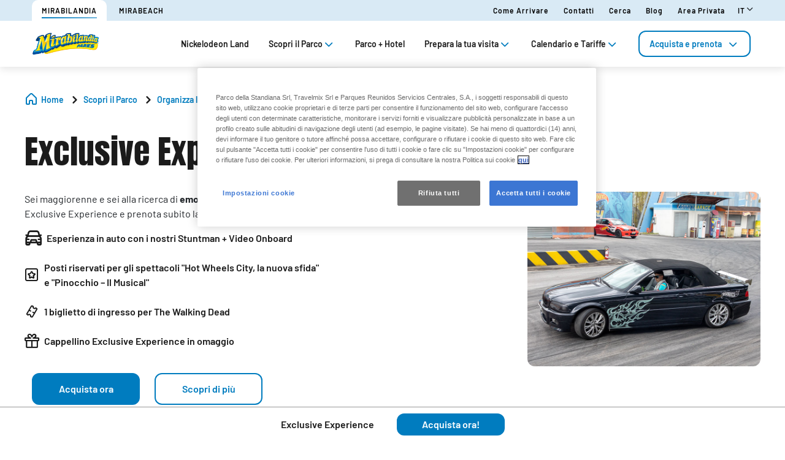

--- FILE ---
content_type: text/html;charset=utf-8
request_url: https://www.mirabilandia.it/organizza-la-tua-visita/attivita/exclusive-experience
body_size: 115251
content:

<!DOCTYPE HTML>
<html lang="it">
    <head>
  
  
  

  <meta charset="UTF-8"/>
  <title>Stuntman Mirabilandia Show | Orari e info</title>
  
  <meta name="description" content="Vivi lo Show degli Stuntman a Mirabilandia: acrobazie spettacolari dal vivo. Scopri orari, info e prenota la tua esperienza unica."/>
  <meta name="robots" content="index, follow"/>
  <meta name="template" content="page-content"/>
  <meta name="viewport" content="width=device-width, maximum-scale=2, minimum-scale=1.0, initial-scale=1, shrink-to-fit=no"/>

  <!-- Open graph -->
  <meta property="og:url" content="https://www.mirabilandia.it/organizza-la-tua-visita/attivita/exclusive-experience"/>
  <meta property="og:title" content="Stuntman Mirabilandia Show | Orari e info"/>
  <meta property="og:type" content="Content page"/>
  <meta property="og:image"/>
  <meta property="og:description" content="Vivi lo Show degli Stuntman a Mirabilandia: acrobazie spettacolari dal vivo. Scopri orari, info e prenota la tua esperienza unica."/>
  <meta property="og:locale" content="it"/>
  <meta property="og:site_name" content="Mirabilandia Parks"/>
  <meta property="og:image:width" content="0"/>
  <meta property="og:image:height" content="0"/>


  <!-- Twitter Cards -->
  <meta name="Tag" content=""/>
  <meta name="twitter:card" content="summary_large_image"/>
  <meta name="twitter:creator" content="@Mirabilandia"/>
  <meta name="twitter:site" content="@Mirabilandia"/>
  <meta name="twitter:image"/>
  <meta name="twitter:description" content="Vivi lo Show degli Stuntman a Mirabilandia: acrobazie spettacolari dal vivo. Scopri orari, info e prenota la tua esperienza unica."/>

  <meta name="google-site-verification" content="WBMuT3Gwsoliou-KnoJ4mPjYSxbSkVphZOsqtWjHNQk"/>
  <meta http-equiv="Content-Security-Policy" content="frame-src * blob:;"/>

  
    <meta name="content-page-ref" content="gwKh_io3-7s8CDHS7wrjnvqWVtPmvRoSi5sKDPDFiwKXG49V3rkf-V8lc_51tAN8GZmzRHPTRR1OQ6kt9zrxFquhOmp60U3nnpn0tZzowMnoVt5kMwRRpS0GLe6il16_oVsGmtFk3TWzWMc4hfllkQ"/>
<script defer="defer" type="text/javascript" src="/.rum/@adobe/helix-rum-js@%5E2/dist/rum-standalone.js"></script>
<link rel="alternate" hreflang="en" href="https://www.mirabilandia.it/en/organizza-la-tua-visita/attivita/exclusive-experience"/>
  
    <link rel="alternate" hreflang="it" href="https://www.mirabilandia.it/organizza-la-tua-visita/attivita/exclusive-experience"/>
  
  <link rel="alternate" hreflang="x-default" href="https://www.mirabilandia.it/organizza-la-tua-visita/attivita/exclusive-experience"/>
  
  <link rel="apple-touch-icon" sizes="180x180" href="/content/dam/mir/logos/Logo-M-2016-1200x1200.png"/>
  <link rel="apple-touch-icon" sizes="152x152" href="/content/dam/mir/logos/Logo-M-2016-1200x1200.png"/>
  <link rel="apple-touch-icon" sizes="120x120" href="/content/dam/mir/logos/Logo-M-2016-1200x1200.png"/>
  <link rel="icon" type="image/png" sizes="32x32" href="/content/dam/mir/logos/Logo-M-2016-1200x1200.png"/>
  <link rel="icon" type="image/png" sizes="16x16" href="/content/dam/mir/logos/Logo-M-2016-1200x1200.png"/>

  <link rel="canonical" href="https://www.mirabilandia.it/organizza-la-tua-visita/attivita/exclusive-experience"/>
  

  


    
<script src="/etc.clientlibs/clientlibs/granite/jquery.lc-7842899024219bcbdb5e72c946870b79-lc.min.js"></script>




    
<link rel="stylesheet" href="/etc.clientlibs/parques-reunidos-catalog/clientlibs/clientlib-base.lc-062dc601c8dddf9be388111fdfa997b1-lc.min.css" type="text/css">





    
<link rel="stylesheet" href="/etc.clientlibs/parques-reunidos-catalog/clientlibs/clientlib-site.lc-76db248c787c0a234c206193dd88eceb-lc.min.css" type="text/css">







  <!-- Style by park -->
  

  

  

  

  

  
    
<link rel="stylesheet" href="/etc.clientlibs/parques-reunidos-catalog/clientlibs/clientlib-site-mir.lc-6fb9eee91dfbf7eef7614f83638a1e51-lc.min.css" type="text/css">




  

  

  

  

  

  

  

  

  

  

  

  

  

  

  

  

  

  

  

  

  

  

  

  

  

  

  

  

  

    

    

    

    

    

    

    

    

    

    
    
    

    

    

    

    

    

    

    

    

    

    

    

    

  
    
    

    

    
    
<script src="/etc.clientlibs/parques-reunidos-catalog/clientlibs/clientlib-dependencies.lc-d41d8cd98f00b204e9800998ecf8427e-lc.min.js"></script>



    
    
<link rel="stylesheet" href="/etc.clientlibs/parques-reunidos-catalog/clientlibs/clientlib-dependencies.lc-d41d8cd98f00b204e9800998ecf8427e-lc.min.css" type="text/css">



    




  

  


  

    <script type="application/ld+json">{"@context":"https://schema.org","@type":"AmusementPark","name":"Mirabilandia Parks","sameAs":"https://www.mirabilandia.it","image":"/content/dam/mir/logos/logo.png","description":"Mirabilandia è un parco tematico italiano situato a Savio, frazione di Ravenna, che si trova in Emilia-Romagna. Con una superficie totale di 850.000 mq, è il parco divertimenti più grande d'Italia.","priceRange":"€","address":{"@type":"PostalAddress","postalCode":"48125","addressLocality":"Savio","addressCountry":"Italia","addressRegion":"Ravenna","streetAddress":"SS16 Adriatica km. 162","telephone":"(+39) 0544 561156"},"geo":{"@type":"GeoCoordinates","latitude":"44.342914","longitude":"12.254363"}}</script>
  

  
    <meta name="google-site-verification" content="sNux3tkB7z7J59xPZ-3nqSPfVtq_EAtRWLK9EZklUcI" />
  
    <script src="https://www.google.com/recaptcha/api.js?hl=it"></script>
<script>
(function(){var d=document.__lookupSetter__("cookie").bind(document),e=document.__lookupGetter__("cookie").bind(document);Object.defineProperty(document,"cookie",{get:function(){return e()},set:function(a){if(a.includes("OptanonConsent")){var b=a.split("&"),f=b.filter(function(c){return c.includes("CC0003%3A1")}),h=b.filter(function(c){return c.includes("interactionCount=1")});!window.adobe&&0<f.length&&0<h.length&&(console.log("AdobeTarget is enabled"),initTarget())}d(a)}})})();
</script>
  
  <script>
    function setCookieBanner(key, value, days) {
      var expires = new Date();
      if (days) {
        expires.setTime(expires.getTime() + (days * 24 * 60 * 60 * 1000));
        document.cookie = key + '=' + value + ';expires=' + expires.toUTCString();
      } else {
        document.cookie = key + '=' + value + ';expires=Fri, 30 Dec 9999 23:59:59 GMT;';
      }
    }

    let searchParams = new URLSearchParams(window.location.search);
    let param = searchParams.get('cookieConsent');
    var date = new Date();
    if (param == 'false') {
      setCookieBanner('OptanonAlertBoxClosed', date)
    }
  </script>
  
    
    <script>
  // Define dataLayer and the gtag function.
  window.dataLayer = window.dataLayer || [];
  function gtag(){dataLayer.push(arguments);}

  // Default ad_storage to 'denied'.
  gtag('consent', 'default', { 
        ad_storage: "denied",
        analytics_storage: "denied",
        functionality_storage: "denied",
        personalization_storage: "denied",
        ad_user_data: "denied",
        ad_personalization: "denied",
        security_storage: "denied",
        wait_for_update: 500
  });
</script>
<!-- OneTrust Cookies Consent Notice start for mirabilandia.it --> <script type="text/javascript" src="https://cdn.cookielaw.org/consent/92479aff-7cbd-4123-b674-29c9d0ed3ca0/OtAutoBlock.js"></script> <script src="https://cdn.cookielaw.org/scripttemplates/otSDKStub.js" data-document-language="true" type="text/javascript" charset="UTF-8" data-domain-script="92479aff-7cbd-4123-b674-29c9d0ed3ca0"></script> <script type="text/javascript">
        function OptanonWrapper() {
          
                var tagsH2 = document.querySelectorAll('#onetrust-consent-sdk h2');
                for(i=0; i < tagsH2.length; i++) { otreplace(tagsH2[i], "ot-h2"); }
                var tagsH3 = document.querySelectorAll('#onetrust-consent-sdk h3');
                for(i=0; i < tagsH3.length; i++) { otreplace(tagsH3[i], "ot-h3"); }
                var tagsH4 = document.querySelectorAll('#onetrust-consent-sdk h4');
                for(i=0; i < tagsH4.length; i++) { otreplace(tagsH4[i], "ot-h4"); }
                
                function otreplace(tag, otclass) {
                  var parent = tag.parentNode;
                  var newDiv = document.createElement("div");
                  if (tag.id != undefined) newDiv.setAttribute("id", "" + tag.id + "");
                  newDiv.classList = tag.classList;
                  newDiv.innerHTML = tag.innerHTML;
                  newDiv.classList.add(otclass);
                  parent.insertBefore(newDiv, tag);
                  parent.removeChild(tag);
                }
                
        }
        </script> <!-- OneTrust Cookies Consent Notice end for mirabilandia.it -->

<script data-ot-ignore src="/content/dam/mir/adobetarget/at.js" type="text/javascript"></script>

<script>
document.addEventListener('at-request-succeeded',function(a){window.at_data=window.at_data||[];a=a.detail.responseTokens;if(!isEmpty(a)){var b=[],c=[];distinct(a).forEach(function(d){b.push(d["activity.name"]);c.push(d["experience.name"]);window.at_data.push({activityNames:d["activity.name"],experienceNames:d["experience.name"]})});b=b.toString();c=c.toString()}});function isEmpty(a){return void 0===a||null==a||0>=a.length?!0:!1}
function key(a){return Object.keys(a).map(function(b){return b+""+a[b]}).join("")}function distinct(a){var b=a.reduce(function(c,d){c[key(d)]=d;return c},{});return Object.keys(b).map(function(c){return b[c]})};
</script>
    
  
  
  

  <script>
    (function () {

      function setCookie(cookie_name, cookie_value, expire_days) {

        var d = new Date();

        d.setTime(d.getTime() + (expire_days * 24 * 60 * 60 * 1000));

        var expires = "expires=" + d.toUTCString();

        document.cookie = cookie_name + "=" + cookie_value + "; " + expires + "; path=/";

      }



      function getCookie(cookie_name) {

        var name = cookie_name + "=";

        var ca = document.cookie.split(';');

        for (var i = 0; i < ca.length; i++) {
          var c = ca[i]; while (c.charAt(0) == ' ') { c = c.substring(1); }
          if (c.indexOf(name) == 0) { return c.substring(name.length, c.length); }
        } return "";
      }
      if (getCookie('balancer-control').length !== 0) {
        setCookie('balancer-control', getCookie('balancer-control'), 31);
      }
    })
      ();</script>
  <style>
    .hide-banner {
      display: none !important;
    }
  </style>
  
    
    <!-- Google Tag Manager --> <script>(function(w,d,s,l,i){w[l]=w[l]||[];w[l].push({'gtm.start':
new Date().getTime(),event:'gtm.js'});var f=d.getElementsByTagName(s)[0], j=d.createElement(s),dl=l!='dataLayer'?'&l='+l:'';j.setAttributeNode(d.createAttribute('data-ot-ignore'));j.async=true;j.src= 'https://www.googletagmanager.com/gtm.js?id='+i+dl;f.parentNode.insertBefore(j,f); })(window,document,'script','dataLayer','GTM-5QNZP8');</script>
<!-- End Google Tag Manager -->
    
  
  

  


  
  
  <input type="hidden" id="parkmnemonic" value="MIR"/>
  <input type="hidden" id="siteCurrency" value="€"/>
  <input type="hidden" id="parkmnemonicSecond" value="MRB"/>
  <input type="hidden" id="siteCurrencyPosition" value="false"/>
  <input type="hidden" id="siteRootLanguage" value="it"/>

  <input type="hidden" id="merchantIdAmazon" value="A1T62B7BO027G1"/>
  <input type="hidden" id="analyticType" value="Content page"/>
  <input type="hidden" id="browserNotSupported"/>
  <input type="hidden" id="hourFormat" value="false"/>


  
  <script>
    //Cookie consent iOS
    $(window).bind('load', function (e) {
      let searchParams = new URLSearchParams(window.location.search);
      let param = searchParams.get('cookieConsent');
      if (param == 'false') {
        $('#onetrust-banner-sdk').hide();
        $('#onetrust-banner-sdk').addClass('hide-banner');
      }
    });
  </script>
  <script src="https://www.google.com/recaptcha/api.js?explicit&hl=it" async defer></script>

</head>
    <body class="page basicpage" id="mirabilandia-it-exclusive-experience">
        
        
        
            




            



            


<!-- <sly data-sly-list="">
    <div
      data-sly-resource="body-script"
      data-sly-unwrap="true"></div>
</sly> -->


<input type="hidden" name="mapImage" value="/content/dam/mir/files/Parques_Reunidos_Mirabilandia_Masterplan_4K.jpg"/>
<input type="hidden" name="mapNorth" value="44.342914"/>
<input type="hidden" name="mapEast" value="12.271185"/>
<input type="hidden" name="mapSouth" value="44.330805"/>
<input type="hidden" name="mapWest" value="12.254363"/>
<input type="hidden" class="current-page-generic-search" data-page-path="/content/mir/it/scopri-il-parco/organizza-la-tua-visita/attivita/exclusive-experience"/>


<div class="experiencefragment-header header-xf experiencefragment"><div class="no-author">
	<div class="cmp-experiencefragment cmp-experiencefragment--"><div class="xfpage page basicpage">


    
    
    
    <div id="container-9d2f3a69d3" class="cmp-container">
        
        <div class="cc56_countdown">
	
    
<link rel="stylesheet" href="/etc.clientlibs/parques-reunidos-catalog/clientlibs/clientlib-components/cc56/v1.lc-6589e22f1f3b92d3e4229aa505b71962-lc.min.css" type="text/css">






<div class="container">
	<div class="row no-gutters">
		<div class="col-11 col-lg-6 texto">
			<div class="title">
				<div>

<div class="cmp-title">
	<h2 class="cmp-title__text" style="color: ">
		
		Ultimi giorni: biglietti a data aperta a prezzo speciale
</h2>
	
</div>

	
    
<link rel="stylesheet" href="/etc.clientlibs/parques-reunidos-catalog/clientlibs/clientlib-components/ca02/v1.lc-13f4178b78f095d478c563e4622c174e-lc.min.css" type="text/css">





    



	
    
<script src="/etc.clientlibs/parques-reunidos-catalog/clientlibs/clientlib-components/ca02/v1.lc-0709677d678d0f2ee4fa6ba22f3d6fa5-lc.min.js"></script>



  </div>
			</div>
			<div class="text">
				
    
    
<link rel="stylesheet" href="/etc.clientlibs/parques-reunidos-catalog/clientlibs/clientlib-components/ca04/v1.lc-20d5c5a90c0bcb937e71801560732c17-lc.min.css" type="text/css">








<p><span class="letterWhite">Approfitta degli sconti validi fino a domenica, <a href="/biglietti-abbonamenti/open-tickets/select-visitors">acquista ora il tuo biglietto</a>.</span></p>



    
    
<script src="/etc.clientlibs/parques-reunidos-catalog/clientlibs/clientlib-components/ca04/v1.lc-800b6e834147f1e4d56e14581dd09b5c-lc.min.js"></script>






			</div>
		</div>
		<div class="col-1 col-lg-1 closing-mobile">
			<i class="icon-close"></i>
		</div>
		<div class="col-12 col-lg-5 countdown" id="countdown"></div>

		<div class="col-1 col-lg-1 closing-desktop col-12">
			<i class="icon-close"></i>
		</div>
	</div>
</div>





<input id="dateCountDownTest" type="hidden" value="2026-01-18 22:59:00.010Z"/>

<input id="dateCountDown" type="hidden" value="2026-01-18 22:59:00.010Z"/>

<input type="hidden" id="days" value="Giorni"/>
<input type="hidden" id="hours" value="Ore"/>
<input type="hidden" id="minutes" value="Min"/>
<input type="hidden" id="seconds" value="Sec"/>
<!--<input type="hidden" id="stickyCountdown" value="enabled">-->
<input type="hidden" id="siteTimezone"/>
<input type="hidden" id="showHeroBanner"/>


	
    
<script src="/etc.clientlibs/parques-reunidos-catalog/clientlibs/clientlib-components/cc56/v1.lc-2ff298038e9f71a152b33f717eebae99-lc.min.js"></script>



</div>
<div class="cc65_navigation_menu_top">
	
    
<link rel="stylesheet" href="/etc.clientlibs/parques-reunidos-catalog/clientlibs/clientlib-components/cc65/v1.lc-b459b626f73b3b6d041574297a87a70e-lc.min.css" type="text/css">









	<!-- Regular Notification -->
	<div class="top-header d-none" id="cookieBar">
        <div class="container">
            <div class="text-covid">
                <span></span>
            </div>
            <span class="icon icon-close"></span>
        </div>
    </div>

	<!-- Block Notification -->
	<div class="block-notification d-none noSee" id="blockNotification">
        <div class="container">
            <div class="block-notification-content">
                <h3 class="block-notification-title" data-max-length="104"></h3>
                <span class="block-notification-description" data-max-length="351"></span>
            </div>
            <span class="icon icon-close"></span>
        </div>
    </div>
    <script>
        (function() {
            // Función para truncar texto manteniendo estructura HTML
            function truncateText(element, maxLength) {
                if (!element) return;

                // Obtener el texto sin etiquetas HTML
                var textContent = element.textContent || element.innerText;

                if (textContent.length > maxLength) {
                    // Si es HTML con etiquetas, truncar el texto interno
                    if (element.innerHTML !== textContent) {
                        element.innerHTML = element.innerHTML.substring(0, maxLength) + '';
                    } else {
                        // Si es texto plano
                        element.textContent = textContent.substring(0, maxLength) + '';
                    }
                }
            }

            // Aplicar truncado cuando el DOM esté listo
            if (document.readyState === 'loading') {
                document.addEventListener('DOMContentLoaded', function() {
                    var title = document.querySelector('.block-notification-title[data-max-length]');
                    var description = document.querySelector('.block-notification-description[data-max-length]');

                    if (title) {
                        truncateText(title, parseInt(title.getAttribute('data-max-length')));
                    }
                    if (description) {
                        truncateText(description, parseInt(description.getAttribute('data-max-length')));
                    }
                });
            } else {
                var title = document.querySelector('.block-notification-title[data-max-length]');
                var description = document.querySelector('.block-notification-description[data-max-length]');

                if (title) {
                    truncateText(title, parseInt(title.getAttribute('data-max-length')));
                }
                if (description) {
                    truncateText(description, parseInt(description.getAttribute('data-max-length')));
                }
            }
        })();
    </script>
	<div class="section-contact">
		<div class="container">
			<div class="link-infor">
				<div class="contact-wid">
					<div class="tabs">
						
							
								
							
								
									
										
											<a href="https://www.mirabilandia.it/" target="_self">
												<span>Mirabilandia</span>
											</a> 
										
											<a href="https://mirabeach.mirabilandia.it/" target="_blank">
												<span>Mirabeach</span>
											</a> 
										
								
							
						
					</div>
					<div class="links">
						
							
								<a href="/prima-del-tuo-arrivo/informazioni-utili/come-arrivare" target="_self">Come arrivare</a> 
							
						
							
								<a href="/informazioni-utili/servizi-per-gli-ospiti/contatti" target="_self">Contatti</a> 
							
						
							
								<a href="/cerca" target="_self">Cerca</a> 
							
						
							
								<a href="/blog" target="_self">Blog</a> 
							
						
							
								<a href="/area/login" target="_blank">Area Privata</a> 
							
						
						<input type="hidden" value="https://www.mirabilandia.it/cerca" id="searchURL" href="https://www.mirabilandia.it/cerca"/>
						<a class="d-none" id="searchURlink" href="https://www.mirabilandia.it/cerca"></a>
						<!--MENU IDIOMAS-->
						
							<div class="group-idiomas-new">
								<ul>
									<li class="listado-men-new">
										<div class="block1">
											<a id="" type="buttonn" class="btn-idiomas"></a><span class="icon icon-down1"></span>
										</div>
										<ul class="menu-idiomas" id="language-selector">
											<li><a class="item" href="/en/organizza-la-tua-visita/attivita/exclusive-experience" data-lang="en" title="EN">EN</a></li>
										</ul>
									</li>
								</ul>
							</div>
						
						<!-- ICONOS -->
						
					</div>
				</div>
			</div>	
		</div>
	</div>
	<div class="modal_search">
		<input type="hidden" class="current-page-generic-search" data-page-path="/content/mir/it/scopri-il-parco/organizza-la-tua-visita/attivita/exclusive-experience"/>
        <div class="container">
            <div class="modal_search-block">
                <div class="block-search">
                    <p>Cosa stai cercando?</p>
                    <span class="icon icon-close"></span>
                    <div class="input-select">
                        <form action="" id="form-modal-search">
                            <input class="input-searchModal" type="text" placeholder="Inserisci una parola chiave"/>
                        </form>
                        <span class="icon icon-search"></span>
                        <div class="predict">
                            <hr/>
                            <div class="predict-result"></div> 
                        </div>
                    </div>
                    <div class="shortcut">
                        <span>Puoi risolvere alcuni dubbi nella sezione FAQ</span>
                    </div>
                </div>
            </div>
        </div>
        
    </div>

	
    
<script src="/etc.clientlibs/parques-reunidos-catalog/clientlibs/clientlib-components/cc65/v1.lc-acba67abe594432d4a6307185717c27c-lc.min.js"></script>



</div>
<div class="cc62_navigation_menu">
	
    
<link rel="stylesheet" href="/etc.clientlibs/parques-reunidos-catalog/clientlibs/clientlib-components/cc62/v1.lc-86368c3b0335baeb726b5877666dc202-lc.min.css" type="text/css">





<!-- <header class="white"> -->

<input id="typeBack" type="hidden" value="solid"/>
<div class="background-Menu"></div> 
<div class="header_new aem-Grid aem-Grid--12 mode-normal">
	<div class="container">
		<input type="hidden" id="serverName" value="www.mirabilandia.it"/>
		<div class="block-nav">
			<nav class="header-links-container">
				<div class="nav nav-tabs first-menu cmp-accordion" id="nav-tab" role="tablist">
					<div class="icon-logo">
						<div class="iconPositive">
							<a href="/home" target="_self" class="homePageLink"><img src="/content/dam/mir/logos/Logo-Mira-2016-400x136.png" class="cmp-image__image" itemprop="contentUrl" data-cmp-hook-image="image" alt="Mirabilandia"/></a>
						</div>
						<div class="iconNegative" style="display: block;">
							<a href="/home" target="_self" class="homePageLink"><img src="/content/dam/mir/logos/Logo-Mira-2016-400x136.png" class="cmp-image__image" itemprop="contentUrl" data-cmp-hook-image="image" alt="Mirabilandia"/></a>
						</div>
					</div>
					<div class="menu-navigation">
						
							
								
							
								
							
								
							
								
							
								
							
								
									
									
										
											<input type="hidden" value="false" id="hasChildrenAA"/> 
											<a class="nav-item nav-link2 block1 target" id="nav-profile-tab" href="/nickelodeon-land" target="_self" role="tab" aria-controls="nav-0" aria-selected="false">
												
												Nickelodeon Land
											</a>
											<!--  -->
											
										
										
									
										
											<input type="hidden" value="true" id="hasChildrenAA"/> 
											
											<!--  -->
											<a class="nav-item nav-link2 block1" id="nav-profile-tab" data-target="#nav-1" role="tab" aria-controls="nav-1" aria-selected="false">
												
												Scopri il Parco<span class="icon-down1"></span>
											</a>
										
										
									
										
											<input type="hidden" value="false" id="hasChildrenAA"/> 
											<a class="nav-item nav-link2 block1 target" id="nav-profile-tab" href="/parco-and-hotel" target="_self" role="tab" aria-controls="nav-2" aria-selected="false">
												
												Parco + Hotel
											</a>
											<!--  -->
											
										
										
									
										
											<input type="hidden" value="true" id="hasChildrenAA"/> 
											
											<!--  -->
											<a class="nav-item nav-link2 block1" id="nav-profile-tab" data-target="#nav-3" role="tab" aria-controls="nav-3" aria-selected="false">
												
												Prepara la tua visita<span class="icon-down1"></span>
											</a>
										
										
									
										
											<input type="hidden" value="true" id="hasChildrenAA"/> 
											
											<!--  -->
											<a class="nav-item nav-link2 block1" id="nav-profile-tab" data-target="#nav-4" role="tab" aria-controls="nav-4" aria-selected="false">
												
												Calendario e Tariffe<span class="icon-down1"></span>
											</a>
										
										
									
										
											<input type="hidden" value="true" id="hasChildrenAA"/> 
											
											<!--  -->
											<a class="nav-item nav-link2 block1" id="nav-profile-tab" data-target="#nav-5" role="tab" aria-controls="nav-5" aria-selected="false">
												<button class="button01 outline">
													Acquista e prenota<span class="icon-down1"></span>
												</button>
												
											</a>
										
										
									
								
							
						
					</div>
				</div>
			</nav>
		</div>
	</div>
</div>
<div class="tab-content" id="nav-tabContent">
	
		
			
		
			
		
			
		
			
		
			
		
			
				
					
						<div class="tab-pane" id="nav-0" role="tabpanel" aria-labelledby="nav-nav-0-tab">
							
						</div>
					
						<div class="tab-pane" id="nav-1" role="tabpanel" aria-labelledby="nav-nav-1-tab">
							<div>
	
    
<link rel="stylesheet" href="/etc.clientlibs/parques-reunidos-catalog/clientlibs/clientlib-components/cc63/v1.lc-2209305bd150cec777cde47698353c9f-lc.min.css" type="text/css">






	
<div class="submenu_new">
	<div class="container"> 
		<div class="block_nav">
			<nav class="submenu_links">
				
					
						
					
						
					
						
					
				
				<div class="block-info-cc06">
					
						
						<div class="col-2 tab-menu true" id="tab-0" data-id="0">
								<div class="block-cart">
									<div class="span">
										<span class="icon icon-location-map"></span>
									</div>
									<div class="block1">
									<a href="/scopri-il-parco/organizza-la-tua-visita" target="_self">Cosa fare</a>
										<span class="icon2 icon-down1"></span>
									</div>
								</div>
							</div>
						
						<div class="col-2 tab-menu false" id="tab-1" data-id="1">
								<div class="block-cart">
									<div class="span">
										<span class="icon icon-Planet-Location"></span>
									</div>
									<div class="block1">
									<a href="/scopri-il-parco/mappa-del-parco" target="_self">Mappa del Parco</a>
										
									</div>
								</div>
							</div>
						
						<div class="col-2 tab-menu false" id="tab-2" data-id="2">
								<div class="block-cart">
									<div class="span">
										<span class="icon icon-halloween"></span>
									</div>
									<div class="block1">
									<a href="/informazioni-utili/eventi-tematici/halloween" target="_self">Halloween</a>
										
									</div>
								</div>
							</div>
						
					
				</div>
			</nav>
		</div>
	</div>
</div>

	
		<div class="third-nav__secciones">
			<div id="sec-0" class="tab-panel-level2 elementos">
				<div style="width: 100%;">
	
    
<link rel="stylesheet" href="/etc.clientlibs/parques-reunidos-catalog/clientlibs/clientlib-components/cc64/v1.lc-2cd73fbb8d81e2fbf250a1005fa5bc7b-lc.min.css" type="text/css">








<div class="navigation_menu aem-Grid aem-Grid--12">
	<div class="container">
		<nav class="navigation_links">
			<div class="row">
				<div class="col-sm-3 first">
					
						
							
								
									<ul class="first-menu">
										
											<li class="header-more-links">
												<a hola="hola" data-type-link="uppercase" href="/scopri-il-parco/organizza-la-tua-visita/attivita" target="_self" class="newClass thirdLevelAnalyt"> Attività</a>
											</li>
										
											<li class="header-more-links">
												<a hola="hola" data-type-link="lowercase" href="/organizza-la-tua-visita/attivita/attrazioni" target="_self" class="block1 thirdLevelAnalyt"> Attrazioni</a>
											</li>
										
											<li class="header-more-links">
												<a hola="hola" data-type-link="lowercase" href="/organizza-la-tua-visita/attivita/spettacoli-animazioni" target="_self" class="block1 thirdLevelAnalyt"> Spettacoli &amp; Animazioni</a>
											</li>
										
											<li class="header-more-links">
												<a hola="hola" data-type-link="lowercase" href="/eventi" target="_self" class="block1 thirdLevelAnalyt"> Eventi</a>
											</li>
										
											<li class="header-more-links">
												<a hola="hola" data-type-link="lowercase" href="/organizza-la-tua-visita/attivita/flash-pass" target="_self" class="block1 thirdLevelAnalyt"> Flash Pass</a>
											</li>
										
											<li class="header-more-links">
												<a hola="hola" data-type-link="lowercase" href="https://www.mirabilandia.it/organizza-la-tua-visita/attivita/fotopass" target="_self" class="block1 thirdLevelAnalyt"> Fotopass</a>
											</li>
										
											<li class="header-more-links">
												<a hola="hola" data-type-link="lowercase" href="/organizza-la-tua-visita/attivita/exclusive-experience" target="_self" class="block1 thirdLevelAnalyt"> Exclusive Experience</a>
											</li>
										
											<li class="header-more-links">
												<a hola="hola" data-type-link="lowercase" href="/organizza-la-tua-visita/attivita/pacchetto-vip" target="_self" class="block1 thirdLevelAnalyt"> Pacchetto VIP</a>
											</li>
										
									</ul>
								
								
						
						
					
				</div>
				<div class="col-sm-3 second">
					
						
							
								
									<ul class="first-menu">
										
											<li class="header-more-links">
												<a href="/scopri-il-parco/organizza-la-tua-visita/aree-tematiche" data-type-link="uppercase" class="newClass thirdLevelAnalyt"> Aree Tematiche </a>
											</li>
										
											<li class="header-more-links">
												<a href="/organizza-la-tua-visita/aree-tematiche/nickelodeon-land" data-type-link="lowercase" class="block1 thirdLevelAnalyt"> Nickelodeon Land </a>
											</li>
										
											<li class="header-more-links">
												<a href="/organizza-la-tua-visita/aree-tematiche/route-66" data-type-link="lowercase" class="block1 thirdLevelAnalyt"> Route 66 </a>
											</li>
										
											<li class="header-more-links">
												<a href="/organizza-la-tua-visita/aree-tematiche/far-west-valley" data-type-link="lowercase" class="block1 thirdLevelAnalyt"> Far West Valley  </a>
											</li>
										
											<li class="header-more-links">
												<a href="/organizza-la-tua-visita/aree-tematiche/ducati-world" data-type-link="lowercase" class="block1 thirdLevelAnalyt"> Ducati World </a>
											</li>
										
											<li class="header-more-links">
												<a href="/organizza-la-tua-visita/aree-tematiche/dinoland" data-type-link="lowercase" class="block1 thirdLevelAnalyt"> Dinoland </a>
											</li>
										
											<li class="header-more-links">
												<a href="/organizza-la-tua-visita/aree-tematiche/adventureland" data-type-link="lowercase" class="block1 thirdLevelAnalyt"> Adventureland </a>
											</li>
										
									</ul>
								
								
						
						
					
				</div>
				<div class="col-sm-3 third">
					
						
							
								
									<ul class="first-menu">
										
											<li class="header-more-links">
												<a data-type-link="uppercase" target="_self" href="/scopri-il-parco/organizza-la-tua-visita/dove-mangiare" class="newClass thirdLevelAnalyt"> Dove Mangiare </a>
											</li>
										
											<li class="header-more-links">
												<a data-type-link="lowercase" target="_self" href="/organizza-la-tua-visita/dove-mangiare/ristoranti" class="block1 thirdLevelAnalyt"> Ristoranti </a>
											</li>
										
											<li class="header-more-links">
												<a data-type-link="lowercase" target="_self" href="/organizza-la-tua-visita/dove-mangiare/menu-online" class="block1 thirdLevelAnalyt"> Menu Online </a>
											</li>
										
											<li class="header-more-links">
												<a data-type-link="lowercase" target="_self" href="/organizza-la-tua-visita/dove-mangiare/click&collect" class="block1 thirdLevelAnalyt"> Click &amp; Collect </a>
											</li>
										
									</ul>
								
								
						
						
					
				</div>
				<div class="col-sm-3 fourth">
					
						
							
								
									<ul class="first-menu">
										
											<li class="header-more-links">
												<a data-type-link="uppercase" href="/scopri-il-parco/organizza-la-tua-visita/shopping" target="_self" class="newClass thirdLevelAnalyt"> Shopping </a>
											</li>
										
											<li class="header-more-links">
												<a data-type-link="lowercase" href="/organizza-la-tua-visita/shopping/negozi" target="_self" class="block1 thirdLevelAnalyt"> Negozi </a>
											</li>
										
											<li class="header-more-links">
												<a data-type-link="lowercase" href="/organizza-la-tua-visita/shopping/stampa-la-tua-foto" target="_self" class="block1 thirdLevelAnalyt"> Stampa la tua foto </a>
											</li>
										
											<li class="header-more-links">
												<a data-type-link="lowercase" href="/organizza-la-tua-visita/shopping/scarica-il-tuo-video" target="_self" class="block1 thirdLevelAnalyt"> Scarica il tuo video </a>
											</li>
										
									</ul>
								
								
						
						
					
				</div>
			</div>
		</nav> 
	</div>
</div>  

	
    
<script src="/etc.clientlibs/parques-reunidos-catalog/clientlibs/clientlib-components/cc64/v1.lc-f7c3081e3cc2f72847816ed213794e2d-lc.min.js"></script>



</div>
			</div>
		</div>
	
		<div class="third-nav__secciones">
			<div id="sec-1" class="tab-panel-level2 elementos">
				
			</div>
		</div>
	
		<div class="third-nav__secciones">
			<div id="sec-2" class="tab-panel-level2 elementos">
				
			</div>
		</div>
	


	
    
<script src="/etc.clientlibs/parques-reunidos-catalog/clientlibs/clientlib-components/cc63/v1.lc-9b0bcf8bdff04c92710b233f65181727-lc.min.js"></script>



</div>
						</div>
					
						<div class="tab-pane" id="nav-2" role="tabpanel" aria-labelledby="nav-nav-2-tab">
							
						</div>
					
						<div class="tab-pane" id="nav-3" role="tabpanel" aria-labelledby="nav-nav-3-tab">
							<div>
	
    






	
<div class="submenu_new">
	<div class="container"> 
		<div class="block_nav">
			<nav class="submenu_links">
				
					
						
					
						
					
						
					
				
				<div class="block-info-cc06">
					
						
						<div class="col-2 tab-menu true" id="tab-0" data-id="0">
								<div class="block-cart">
									<div class="span">
										<span class="icon icon-check"></span>
									</div>
									<div class="block1">
									<a href="https://www.mirabilandia.it/prima-del-tuo-arrivo#tabcc43_0" target="_self">Prima della tua visita</a>
										<span class="icon2 icon-down1"></span>
									</div>
								</div>
							</div>
						
						<div class="col-2 tab-menu true" id="tab-1" data-id="1">
								<div class="block-cart">
									<div class="span">
										<span class="icon icon-list"></span>
									</div>
									<div class="block1">
									<a href="https://www.mirabilandia.it/prima-del-tuo-arrivo#tabcc43_1" target="_self">Durante la tua visita</a>
										<span class="icon2 icon-down1"></span>
									</div>
								</div>
							</div>
						
						<div class="col-2 tab-menu false" id="tab-2" data-id="2">
								<div class="block-cart">
									<div class="span">
										<span class="icon icon-stars"></span>
									</div>
									<div class="block1">
									<a href="/organizza-la-tua-visita/attivita/flash-pass" target="_self">Flash Pass</a>
										
									</div>
								</div>
							</div>
						
					
				</div>
			</nav>
		</div>
	</div>
</div>

	
		<div class="third-nav__secciones">
			<div id="sec-0" class="tab-panel-level2 elementos">
				<div style="width: 100%;">
	
    








<div class="navigation_menu aem-Grid aem-Grid--12">
	<div class="container">
		<nav class="navigation_links">
			<div class="row">
				<div class="col-sm-3 first">
					
						
							
								
									<ul class="first-menu">
										
											<li class="header-more-links">
												<a hola="hola" data-type-link="uppercase" href="/informazioni-utili/servizi-per-gli-ospiti/consigli-per-la-tua-visita" target="_self" class="newClass thirdLevelAnalyt"> Consigli prima della tua visita</a>
											</li>
										
											<li class="header-more-links">
												<a hola="hola" data-type-link="lowercase" href="/informazioni-utili/servizi-per-gli-ospiti/con-la-famiglia" target="_self" class="block1 thirdLevelAnalyt"> Con la Famiglia</a>
											</li>
										
											<li class="header-more-links">
												<a hola="hola" data-type-link="lowercase" href="/calendario-e-tariffe/tariffe/biglietti" target="_self" class="block1 thirdLevelAnalyt"> Guida biglietti</a>
											</li>
										
									</ul>
								
								
						
						
					
				</div>
				<div class="col-sm-3 second">
					
						
							
								
									<ul class="first-menu">
										
											<li class="header-more-links">
												<a href="/informazioni-utili/servizi-per-gli-ospiti/faq" data-type-link="uppercase" class="newClass thirdLevelAnalyt"> FAQ </a>
											</li>
										
									</ul>
								
								
						
						
					
				</div>
				<div class="col-sm-3 third">
					
						
							
								
									<ul class="first-menu">
										
											<li class="header-more-links">
												<a data-type-link="uppercase" target="_self" href="/informazioni-utili/servizi-per-gli-ospiti/come-arrivare" class="newClass thirdLevelAnalyt"> Come arrivare </a>
											</li>
										
									</ul>
								
								
						
						
					
				</div>
				<div class="col-sm-3 fourth">
					
						
							
								
									<ul class="first-menu">
										
											<li class="header-more-links">
												<a data-type-link="uppercase" href="/informazioni-utili/servizi-per-gli-ospiti/ospiti-con-esigenze-speciali" target="_self" class="newClass thirdLevelAnalyt"> Ospiti con disabilità </a>
											</li>
										
											<li class="header-more-links">
												<a data-type-link="lowercase" href="/informazioni-utili/servizi-per-gli-ospiti/miralis" target="_self" class="block1 thirdLevelAnalyt"> MiraLIS </a>
											</li>
										
									</ul>
								
								
						
						
					
				</div>
			</div>
		</nav> 
	</div>
</div>  

	
    



</div>
			</div>
		</div>
	
		<div class="third-nav__secciones">
			<div id="sec-1" class="tab-panel-level2 elementos">
				<div style="width: 100%;">
	
    








<div class="navigation_menu aem-Grid aem-Grid--12">
	<div class="container">
		<nav class="navigation_links">
			<div class="row">
				<div class="col-sm-3 first">
					
						
							
								
									<ul class="first-menu">
										
											<li class="header-more-links">
												<a hola="hola" data-type-link="uppercase" href="/prima-del-tuo-arrivo/la-nostra-app" target="_self" class="newClass thirdLevelAnalyt"> La nostra App</a>
											</li>
										
									</ul>
								
								
						
						
					
				</div>
				<div class="col-sm-3 second">
					
						
							
								
									<ul class="first-menu">
										
											<li class="header-more-links">
												<a href="/scopri-il-parco/servizi" data-type-link="uppercase" class="newClass thirdLevelAnalyt"> Servizi </a>
											</li>
										
									</ul>
								
								
						
						
					
				</div>
				<div class="col-sm-3 third">
					
						
							
								
									<ul class="first-menu">
										
											<li class="header-more-links">
												<a data-type-link="uppercase" target="_self" href="/informazioni-utili/servizi-per-gli-ospiti/guida-accessibilita" class="newClass thirdLevelAnalyt"> Guida Accessibilità </a>
											</li>
										
									</ul>
								
								
						
						
					
				</div>
				<div class="col-sm-3 fourth">
					
						
							
								
									<ul class="first-menu">
										
											<li class="header-more-links">
												<a data-type-link="uppercase" href="/regolamento-parco" target="_self" class="newClass thirdLevelAnalyt"> Regolamento Parco </a>
											</li>
										
									</ul>
								
								
						
						
					
				</div>
			</div>
		</nav> 
	</div>
</div>  

	
    



</div>
			</div>
		</div>
	
		<div class="third-nav__secciones">
			<div id="sec-2" class="tab-panel-level2 elementos">
				
			</div>
		</div>
	


	
    



</div>
						</div>
					
						<div class="tab-pane" id="nav-4" role="tabpanel" aria-labelledby="nav-nav-4-tab">
							<div>
	
    






	
<div class="submenu_new">
	<div class="container"> 
		<div class="block_nav">
			<nav class="submenu_links">
				
					
						
					
						
					
				
				<div class="block-info-cc06">
					
						
						<div class="col-2 tab-menu false" id="tab-0" data-id="0">
								<div class="block-cart">
									<div class="span">
										<span class="icon icon-calendar1"></span>
									</div>
									<div class="block1">
									<a href="/calendario-e-tariffe/calendario-di-apertura" target="_self">Calendario di apertura</a>
										
									</div>
								</div>
							</div>
						
						<div class="col-2 tab-menu false" id="tab-1" data-id="1">
								<div class="block-cart">
									<div class="span">
										<span class="icon icon-Euro"></span>
									</div>
									<div class="block1">
									<a href="/calendario-e-tariffe/tariffe" target="_self">Prezzi</a>
										
									</div>
								</div>
							</div>
						
					
				</div>
			</nav>
		</div>
	</div>
</div>

	
		<div class="third-nav__secciones">
			<div id="sec-0" class="tab-panel-level2 elementos">
				
			</div>
		</div>
	
		<div class="third-nav__secciones">
			<div id="sec-1" class="tab-panel-level2 elementos">
				
			</div>
		</div>
	


	
    



</div>
						</div>
					
						<div class="tab-pane" id="nav-5" role="tabpanel" aria-labelledby="nav-nav-5-tab">
							<div>
	
    






	
<div class="submenu_new">
	<div class="container"> 
		<div class="block_nav">
			<nav class="submenu_links">
				
					
						
					
						
					
						
					
						
					
						
					
						
					
				
				<div class="block-info-cc06">
					
						
						<div class="col-2 tab-menu true" id="tab-0" data-id="0">
								<div class="block-cart">
									<div class="span">
										<span class="icon icon-ticket-simple"></span>
									</div>
									<div class="block1">
									<a href="/acquista-e-prenota" target="_self">Biglietti</a>
										<span class="icon2 icon-down1"></span>
									</div>
								</div>
							</div>
						
						<div class="col-2 tab-menu false" id="tab-1" data-id="1">
								<div class="block-cart">
									<div class="span">
										<span class="icon icon-premium"></span>
									</div>
									<div class="block1">
									<a href="/calendario-e-tariffe/tariffe/abbonamenti" target="_self">Abbonamenti</a>
										
									</div>
								</div>
							</div>
						
						<div class="col-2 tab-menu false" id="tab-2" data-id="2">
								<div class="block-cart">
									<div class="span">
										<span class="icon icon-hotel-building"></span>
									</div>
									<div class="block1">
									<a href="https://www.superoffertamirabilandia.it/it/home.html" target="_blank">Parco + Hotel</a>
										
									</div>
								</div>
							</div>
						
						<div class="col-2 tab-menu true" id="tab-3" data-id="3">
								<div class="block-cart">
									<div class="span">
										<span class="icon icon-burguer"></span>
									</div>
									<div class="block1">
									<a href="/extra/extras-standalone/select-month" target="_self">Menu ed Extra</a>
										<span class="icon2 icon-down1"></span>
									</div>
								</div>
							</div>
						
						<div class="col-2 tab-menu true" id="tab-4" data-id="4">
								<div class="block-cart">
									<div class="span">
										<span class="icon icon-family2"></span>
									</div>
									<div class="block1">
									<a href="/acquista-e-prenota/gruppi-e-aziende" target="_self">Gruppi e Aziende</a>
										<span class="icon2 icon-down1"></span>
									</div>
								</div>
							</div>
						
						<div class="col-2 tab-menu false" id="tab-5" data-id="5">
								<div class="block-cart">
									<div class="span">
										<span class="icon icon-discount"></span>
									</div>
									<div class="block1">
									<a href="/prima-del-tuo-arrivo/informazioni-utili/promozioni-e-sconti" target="_self">Promozioni e Sconti</a>
										
									</div>
								</div>
							</div>
						
					
				</div>
			</nav>
		</div>
	</div>
</div>

	
		<div class="third-nav__secciones">
			<div id="sec-0" class="tab-panel-level2 elementos">
				<div style="width: 100%;">
	
    








<div class="navigation_menu aem-Grid aem-Grid--12">
	<div class="container">
		<nav class="navigation_links">
			<div class="row">
				<div class="col-sm-3 first">
					
						
							
								
									<ul class="first-menu">
										
											<li class="header-more-links">
												<a hola="hola" data-type-link="uppercase" href="/biglietti-abbonamenti/single-ticket/select-visitors" target="_self" class="newClass thirdLevelAnalyt"> Biglietto Mirabilandia</a>
											</li>
										
											<li class="header-more-links">
												<a hola="hola" data-type-link="uppercase" href="/biglietti-abbonamenti/open-tickets/select-visitors" target="_self" class="newClass thirdLevelAnalyt"> Biglietto Data Aperta</a>
											</li>
										
									</ul>
								
								
						
						
					
				</div>
				<div class="col-sm-3 second">
					
						
							
								
									<ul class="first-menu">
										
											<li class="header-more-links">
												<a href="/biglietti-abbonamenti/biglietto-2-parchi/select-visitors" data-type-link="uppercase" class="newClass thirdLevelAnalyt"> Biglietto 2 Parchi </a>
											</li>
										
											<li class="header-more-links">
												<a href="/biglietti-abbonamenti/combo-open-date/select-visitors" data-type-link="uppercase" class="newClass thirdLevelAnalyt"> Biglietto 2 Parchi Data Aperta </a>
											</li>
										
									</ul>
								
								
						
						
					
				</div>
				<div class="col-sm-3 third">
					
						
							
								
									<ul class="first-menu">
										
											<li class="header-more-links">
												<a data-type-link="uppercase" target="_self" href="/acquista-e-prenota/biglietti/biglietto-regalo" class="newClass thirdLevelAnalyt"> Biglietto regalo </a>
											</li>
										
									</ul>
								
								
						
						
					
				</div>
				<div class="col-sm-3 fourth">
					
						
								
						
						
					
				</div>
			</div>
		</nav> 
	</div>
</div>  

	
    



</div>
			</div>
		</div>
	
		<div class="third-nav__secciones">
			<div id="sec-1" class="tab-panel-level2 elementos">
				
			</div>
		</div>
	
		<div class="third-nav__secciones">
			<div id="sec-2" class="tab-panel-level2 elementos">
				
			</div>
		</div>
	
		<div class="third-nav__secciones">
			<div id="sec-3" class="tab-panel-level2 elementos">
				<div style="width: 100%;">
	
    








<div class="navigation_menu aem-Grid aem-Grid--12">
	<div class="container">
		<nav class="navigation_links">
			<div class="row">
				<div class="col-sm-3 first">
					
						
							
								
									<ul class="first-menu">
										
											<li class="header-more-links">
												<a hola="hola" data-type-link="uppercase" href="/extra/extras-standalone/select-month#anchor97" target="_self" class="newClass thirdLevelAnalyt"> Flash Pass</a>
											</li>
										
											<li class="header-more-links">
												<a hola="hola" data-type-link="lowercase" href="/extra/extras-standalone/select-month#anchor97" target="_self" class="block1 thirdLevelAnalyt"> Flash Pass Gold</a>
											</li>
										
											<li class="header-more-links">
												<a hola="hola" data-type-link="lowercase" href="/extra/extras-standalone/select-month#anchor97" target="_self" class="block1 thirdLevelAnalyt"> Flash Pass Regular</a>
											</li>
										
									</ul>
								
								
						
						
					
				</div>
				<div class="col-sm-3 second">
					
						
							
								
									<ul class="first-menu">
										
											<li class="header-more-links">
												<a href="/extra/extras-standalone/select-month#anchor29" data-type-link="uppercase" class="newClass thirdLevelAnalyt"> Menu </a>
											</li>
										
											<li class="header-more-links">
												<a href="/extra/extras-standalone/select-month#anchor29" data-type-link="lowercase" class="block1 thirdLevelAnalyt"> Menu All Inclusive </a>
											</li>
										
											<li class="header-more-links">
												<a href="/extra/extras-standalone/select-month#anchor29" data-type-link="lowercase" class="block1 thirdLevelAnalyt"> Menu Scrambler Burger </a>
											</li>
										
											<li class="header-more-links">
												<a href="/extra/extras-standalone/select-month#anchor29" data-type-link="lowercase" class="block1 thirdLevelAnalyt">  Menu Ninja </a>
											</li>
										
											<li class="header-more-links">
												<a href="/extra/extras-standalone/select-month#anchor29" data-type-link="lowercase" class="block1 thirdLevelAnalyt"> Menu Turtles </a>
											</li>
										
											<li class="header-more-links">
												<a href="/extra/extras-standalone/select-month#anchor29" data-type-link="lowercase" class="block1 thirdLevelAnalyt"> Menu Hot Dog </a>
											</li>
										
											<li class="header-more-links">
												<a href="/extra/extras-standalone/select-month#anchor29" data-type-link="lowercase" class="block1 thirdLevelAnalyt"> Menu Dino </a>
											</li>
										
											<li class="header-more-links">
												<a href="/extra/extras-standalone/select-month#anchor29" data-type-link="lowercase" class="block1 thirdLevelAnalyt"> Menu Motor Valley </a>
											</li>
										
									</ul>
								
								
						
						
					
				</div>
				<div class="col-sm-3 third">
					
						
							
								
									<ul class="first-menu">
										
											<li class="header-more-links">
												<a data-type-link="uppercase" target="_self" href="/extra/extras-standalone/select-month#anchor63" class="newClass thirdLevelAnalyt"> The Walking Dead </a>
											</li>
										
											<li class="header-more-links">
												<a data-type-link="uppercase" target="_self" href="/extra/extras-standalone/select-month#anchor63" class="newClass thirdLevelAnalyt"> Exclusive Experience </a>
											</li>
										
									</ul>
								
								
						
						
					
				</div>
				<div class="col-sm-3 fourth">
					
						
							
								
									<ul class="first-menu">
										
											<li class="header-more-links">
												<a data-type-link="uppercase" href="/extra/extras-standalone/select-month#anchor131" target="_self" class="newClass thirdLevelAnalyt"> Fotopass </a>
											</li>
										
									</ul>
								
								
						
						
					
				</div>
			</div>
		</nav> 
	</div>
</div>  

	
    



</div>
			</div>
		</div>
	
		<div class="third-nav__secciones">
			<div id="sec-4" class="tab-panel-level2 elementos">
				<div style="width: 100%;">
	
    








<div class="navigation_menu aem-Grid aem-Grid--12">
	<div class="container">
		<nav class="navigation_links">
			<div class="row">
				<div class="col-sm-3 first">
					
						
							
								
									<ul class="first-menu">
										
											<li class="header-more-links">
												<a hola="hola" data-type-link="uppercase" href="/acquista-e-prenota/gruppi-e-scuole" target="_self" class="newClass thirdLevelAnalyt"> Gruppi e Scuole</a>
											</li>
										
											<li class="header-more-links">
												<a hola="hola" data-type-link="lowercase" href="/acquista-e-prenota/gruppi-e-scuole/gruppi" target="_self" class="block1 thirdLevelAnalyt"> Gruppi</a>
											</li>
										
											<li class="header-more-links">
												<a hola="hola" data-type-link="lowercase" href="/acquista-e-prenota/gruppi-e-scuole/scuole" target="_self" class="block1 thirdLevelAnalyt"> Scuole</a>
											</li>
										
									</ul>
								
								
						
						
					
				</div>
				<div class="col-sm-3 second">
					
						
							
								
									<ul class="first-menu">
										
											<li class="header-more-links">
												<a href="/acquista-e-prenota/gruppi-e-scuole/compleanni" data-type-link="uppercase" class="newClass thirdLevelAnalyt"> Compleanni </a>
											</li>
										
									</ul>
								
								
						
						
					
				</div>
				<div class="col-sm-3 third">
					
						
							
								
									<ul class="first-menu">
										
											<li class="header-more-links">
												<a data-type-link="uppercase" target="_self" href="/eventi-corporate" class="newClass thirdLevelAnalyt"> Eventi Aziendali </a>
											</li>
										
									</ul>
								
								
						
						
					
				</div>
				<div class="col-sm-3 fourth">
					
				</div>
			</div>
		</nav> 
	</div>
</div>  

	
    



</div>
			</div>
		</div>
	
		<div class="third-nav__secciones">
			<div id="sec-5" class="tab-panel-level2 elementos">
				
			</div>
		</div>
	


	
    



</div>
						</div>
					
				
			
		
	
</div>


<!-- 	INICIO MENU MOBILE -->
<div class="menu-mobile">
	<div class="menu-mobile__tabs">
		<div class="tabs"></div>
	</div>
	<div class="menu-mobile__top">
		<div class="icon-logos"></div>
		<div class="icons">
			<!--<a href=""><i class="icon-cart"></i></a>-->
			<i class="icon-burger-ico"></i>
		</div>
	</div>
</div>
<div class="background-mobileMenu"></div> 
<div class="menu-mobileMenu">
		<div class="menu-mobileMenu__tabs">
			<div class="tabs"></div>
		</div>
		<div class="menu-mobileMenu__icons">
			<a><i class="icon-search"></i></a>
			
				<a class="icon-user1" id="icon-mobile" href="https://www.mirabilandia.it/area/login"></a>
			
		</div>
		<div class="menu-mobileMenu__menu">
			<div class="menu"></div>
			<div class="bottomMenu">
				<div class="lang"></div>
				<div class="sections"></div>
			</div>
		</div>
</div>
<div class="menu-language">
	<div class="top">
		<span class="close-bar"></span>
	</div>
	<div class="lang"></div>
</div>
<div class="menu-SecondLevel"></div>
<div class="menu-ThirdLevel"></div>
<div class="search-mobile">
	<div class="text-link">
		<i class="icon-arrow-left"></i>
		<span>What are you looking for?</span>
	</div>
	<div class="search-mobile__search">
		<div class="input-select">
			<form action="" id="form-modal-search-mobile">
				<input class="input-searchModal" type="text" placeholder="Inserisci una parola chiave"/>
			</form>
			<span class="icon icon-search"></span>
			<span class="icon-remove"></span>
			<div class="predict">
				<hr/>
				<div class="predict-result"></div> 
			</div>
		</div>
		<div class="shortcut">
			<span>Puoi risolvere alcuni dubbi nella sezione FAQ</span>
		</div>
	</div>	
</div>
<!-- FIN MENU MOBILE -->

	
    
<script src="/etc.clientlibs/parques-reunidos-catalog/clientlibs/clientlib-components/cc62/v1.lc-50bb031912f3e53c5aa1c7f36f7eba3c-lc.min.js"></script>




</div>

        
    </div>

</div>
</div>
</div>

    

</div>
<div class="cc11_cart cc11">
	
    
<link rel="stylesheet" href="/etc.clientlibs/parques-reunidos-catalog/clientlibs/clientlib-components/cc11/v1.lc-a195631e0fb67cf709b3aed6aeb51bb4-lc.min.css" type="text/css">




<input type="hidden" id="funnelPopUpNew" value="true"/>

	<input type="hidden" id="funnelPopUp" value="shoppingCart"/>


<div class="modalV1" id="modalV1exit"> 
	<div class="v1 modal_bck"></div>
	<div class="v1 modal_window" id="modal_windowV1">

		
			
			
			<div class="cmp-image">
				<a title=" ">
					<img class="" src="/content/dam/mir/images/generals/do-not-go-Mirabolandia.jpg"/>
				</a>
			</div>
		


		<div class="modal_content">
			<div class="modal_close"><a href="#" class="icon-close"></a></div>
			<div class="modal_title">
				<h2>	Sei sicuro di voler lasciare questa pagina?</h2>
			</div>
			<div class="description text-grey-small">
				<label class="messagePopup">Sei a pochi passi dalla tua avventura a Mirabilandia. Se lasci questa pagina, i campi che hai completato finora andranno persi.</label>
			</div>
			<div class="buttons d-flex">
				
					
					
					
					<div class="ca01_button button01" id="acceptExit">
						<a class="cmp-button" href="/home" title="/content/mir/it/home">
							<span class="cmp-button__text">Esci</span>
						</a>
					</div>
				
				<div class="ca01_button button02 modal_close" id="closeModal">
					<a class="cmp-button" href="#" title="/content/mir/it/home">
						<span class="cmp-button__text">Continua</span>
					</a>
				</div>
			</div>
		</div>
	</div>
</div>

   
   <div class="formhide-container"><div class="no-author">
	<div class="cmp-experiencefragment cmp-experiencefragment--sticky-banner---be"><div class="xfpage page basicpage">


    
    <div id="container-8a1b93325c" class="cmp-container">
        


<div class="aem-Grid aem-Grid--12 aem-Grid--default--12 ">
    
    <div class="container responsivegrid aem-GridColumn aem-GridColumn--default--12">
<form method="POST" action="/organizza-la-tua-visita/attivita/exclusive-experience" id="new_form" name="new_form" enctype="multipart/form-data" class="cmp-form aem-Grid aem-Grid--12 aem-Grid--default--12">
    
    <input type="hidden" name=":formstart" value="/content/experience-fragments/mir_fragments/it/shopping-cart/master0/jcr:content/root/container"/>
    <input type="hidden" name="_charset_" value="utf-8"/>
    
    <div class="cc70_shoppingCart aem-GridColumn aem-GridColumn--default--12">
	
    
<link rel="stylesheet" href="/etc.clientlibs/parques-reunidos-catalog/clientlibs/clientlib-components/cc70/v1.lc-432c475d9622b622ab907f44e708cf04-lc.min.css" type="text/css">





<div class="modalV1" id="abandonedPopup">
	<div class="v2 modal_bck"></div>
	<div class="v2 modal_window" id="modal_windowV1">

		
			
			
			<div class="cmp-image">
				<a title=" ">
					<img class="" id="img-popup" src="/content/dam/mir/images/generals/do-not-go-Mirabolandia.jpg"/>
				</a>
			</div>
		


		<div class="modal_content">
			<div class="modal_close"><a href="#" class="icon-close v2"></a></div>

			<div class="modal_title">
				
				<h2 class="title-abandoned">
					Vuoi che ti inviamo il tuo carrello? </h2>
				<h2 class="d-none thank-you-abandoned">Grazie! Il tuo riepilogo è in arrivo.</h2>
				<h2 class="d-none cart-expired-abandoned">Oops, your cart has expired..</h2>
			</div>
			<div class="description text-grey-small">
				<label class="messageCartAbandoned d-none">Inserisci qui la tua mail e ti invieremo il riepilogo. </label><br/>
				<div class="buttons d-flex">
					<div class="ca01_button button01">
						<input type="mail" class="form-control" id="cartAbandonedMail" placeholder="La tua email…."/>
						<a class="cmp-button" id="addCartAbandoned" href="#">
							<span class="cmp-button__text">Invia</span>
						</a>
					</div>
				</div>
				<label class="input-text-error-mail errors-abandoned d-none">Inserisci un indirizzo email valido</label>

				<div class="container_checkbox">
					<label class="container checkRB">
						<input type="checkbox" class="form-ckeckbox" id="termsAndConditions" defaultchecked="false" name="days" value="no" required/>
						<span class="checkmark"></span>
						<label class="text-accept"><p>Accetto la <a href="https://www.mirabilandia.it/privacy-legal-policy" target="_blank" rel="noopener noreferrer">Privacy Policy</a>*.</p>

							<label class="input-text-error errors-abandoned d-none">Questo campo è obbligatorio</label>
						</label>
						<br/>
						<br/>
					</label>
				</div>
				<label class="messageCartAbandonedExpired d-none">
					<p class="messageText">It seems like one or more of the items in your cart has been expired or it is not available anymore. You can return to our main page and select a new order.</p>
				</label>

				<span class="input-text-error secondgateddsk"></span>
			</div>
			<label class="buttonsSend">
				<div class="buttons d-flex">
					<div class="ca01_button button01 d-none" id="continueAbandoned">
						<a class="cmp-button" href="#" title="/content/mir/it/home">
							<span class="cmp-button__text_shopping">Continua</span>
						</a>
					</div>
				</div>
			</label>
		</div>
	</div>
</div>

<div class="modalV1" id="abandonedPopupEdit" style="display: block;">
	<div class="v2 modal_bck"></div>
	<div class="v2 modal_window" id="modal_windowV1" style="display: block;">

		
		
		<div class="cmp-image">
			<a title=" ">
				<img class="" id="img-popup" src="/content/dam/mir/images/generals/do-not-go-Mirabolandia.jpg"/>
			</a>
		</div>


		<div class="modal_content">
			<div class="modal_close"><a href="#" class="icon-close v2"></a></div>

			<div class="modal_title">
				<h2 class="title-abandoned">Vuoi che ti inviamo il tuo carrello? </h2>
				<h2 class="d-none thank-you-abandoned">Grazie! Il tuo riepilogo è in arrivo.</h2>
				<h2 class="d-none cart-expired-abandoned">Oops, your cart has expired..</h2>
			</div>
			<div class="description text-grey-small">
				<label class="messageCartAbandoned">Inserisci qui la tua mail e ti invieremo il riepilogo. </label><br/>
				<div class="buttons d-flex">
					<div class="ca01_button button01">
						<input type="mail" class="form-control" id="cartAbandonedMail" placeholder="La tua email…."/>
						<a class="cmp-button" id="addCartAbandoned" href="#">
							<span class="cmp-button__text">Invia</span>
						</a>
					</div>
				</div>
				<label class="input-text-error-mail errors-abandoned d-none">Inserisci un indirizzo email valido</label>

				<div class="container_checkbox">
					<label class="container checkRB">
						<input type="checkbox" class="form-ckeckbox" id="termsAndConditions" defaultchecked="false" name="days" value="no" required style="display: block;"/>
						<span class="checkmark"></span>
						<label class="text-accept"><p>Accetto la <a href="https://www.mirabilandia.it/privacy-legal-policy" target="_blank" rel="noopener noreferrer">Privacy Policy</a>*.</p>

							<label class="input-text-error errors-abandoned d-none">Questo campo è obbligatorio</label>
						</label><br/>
						<br/>
					</label>
				</div>
				<label class="messageCartAbandonedExpired d-none">
					<p class="messageText">It seems like one or more of the items in your cart has been expired or it is not available anymore. You can return to our main page and select a new order.</p>
				</label>

				<span class="input-text-error secondgateddsk"></span>
			</div>
			<label class="buttonsSend">
				<div class="buttons d-flex">
					<div class="ca01_button button01 d-none" id="continueAbandoned">
						<a class="cmp-button" href="#" title="/content/mir/it/home">
							<span class="cmp-button__text_shopping">Continua</span>
						</a>
					</div>
				</div>
			</label>
		</div>
	</div>
</div>
<input type="hidden" id="enableAbandonedCart" value="true"/>
<input type="hidden" id="leaveFunnel" value="false"/>
<input type="hidden" id="notShowFunnel" value="false"/>
<input type="hidden" id="successAbandonedImage"/>

	
    
<script src="/etc.clientlibs/parques-reunidos-catalog/clientlibs/clientlib-components/cc70/v1.lc-0939c5c68cc03c4d72dbb67fe1120e91-lc.min.js"></script>



</div>

    
</form>
</div>

    
</div>

    </div>

    
</div>
</div>
</div>

    

</div>

	
    

</div>
<div class="responsiveGrid responsivegrid">


<div class="aem-Grid aem-Grid--12 aem-Grid--default--12 ">
    
    <div class="cc22_breadcrumb breadcrumb aem-GridColumn aem-GridColumn--default--12">

<div class="background-breadcrumb" style="width:100%; background-color: ;">
    <nav id="cc22_breadcrumb-ebda11b9f7" class="container" aria-label="Breadcrumb">
        <ol class="cmp-breadcrumb" itemscope itemtype="http://schema.org/BreadcrumbList">
            <li class="cmp-breadcrumb__item" itemprop="itemListElement" itemscope itemtype="http://schema.org/ListItem">

                
                
                <a href="/it/" class="cmp-breadcrumb__item-link" itemprop="item" title="IT">
                    
                        <span itemprop="name" class="icon icon-casa"> </span>
                        <span itemprop="name" class="txt1 new_item ">Home</span>
                    

                    

                </a>

                <meta itemprop="position" content="1"/>
            </li>
        
            <li class="cmp-breadcrumb__item" itemprop="itemListElement" itemscope itemtype="http://schema.org/ListItem">

                
                
                <a href="/scopri-il-parco" class="cmp-breadcrumb__item-link" itemprop="item" title="Scopri il Parco">
                    

                    
                        <span itemprop="arrow-right3" class="icon icon-next"> </span>
                        <span itemprop="name" class="txt">Scopri il Parco</span>
                    

                </a>

                <meta itemprop="position" content="2"/>
            </li>
        
            <li class="cmp-breadcrumb__item" itemprop="itemListElement" itemscope itemtype="http://schema.org/ListItem">

                
                
                <a href="/scopri-il-parco/organizza-la-tua-visita" class="cmp-breadcrumb__item-link" itemprop="item" title="Organizza la tua visita">
                    

                    
                        <span itemprop="arrow-right3" class="icon icon-next"> </span>
                        <span itemprop="name" class="txt">Organizza la tua visita</span>
                    

                </a>

                <meta itemprop="position" content="3"/>
            </li>
        
            <li class="cmp-breadcrumb__item" itemprop="itemListElement" itemscope itemtype="http://schema.org/ListItem">

                
                
                <a href="/scopri-il-parco/organizza-la-tua-visita/attivita" class="cmp-breadcrumb__item-link" itemprop="item" title="Attività">
                    

                    
                        <span itemprop="arrow-right3" class="icon icon-next"> </span>
                        <span itemprop="name" class="txt">Attività</span>
                    

                </a>

                <meta itemprop="position" content="4"/>
            </li>
        
            <li class="cmp-breadcrumb__item cmp-breadcrumb__item--active" itemprop="itemListElement" itemscope itemtype="http://schema.org/ListItem">

                
                
                
                    

                    
                        <span itemprop="arrow-right3" class="icon icon-next"> </span>
                        <span itemprop="name" class="txt">Exclusive Experience</span>
                    

                

                <meta itemprop="position" content="5"/>
            </li>
        </ol>
    </nav>
</div>
<input type="hidden" class="breadColorText"/>


    


    
    
<link rel="stylesheet" href="/etc.clientlibs/parques-reunidos-catalog/clientlibs/clientlib-components/cc22/v1.lc-49af241e715bc7404b97b3367f532f88-lc.min.css" type="text/css">





    
<script src="/etc.clientlibs/parques-reunidos-catalog/clientlibs/clientlib-components/cc22/v1.lc-7ecb66860eea33f8810ef79504a422f9-lc.min.js"></script>



</div>
<div class="ca02_title title aem-GridColumn aem-GridColumn--default--12">
<div class="cmp-title container">
	<h1 id="ca02_title-5a576b3655" class="h1Class cmp-title__text" style="color: ">Exclusive Experience</h1>
</div>

	
    





    



  
    



</div>
<div class="cc18_columns aem-GridColumn aem-GridColumn--default--12">
    
    
<link rel="stylesheet" href="/etc.clientlibs/parques-reunidos-catalog/clientlibs/clientlib-components/cc18/v1.lc-cce12c9bd8fe2dea1cb0992592ab2f94-lc.min.css" type="text/css">

























<div class="columns-component container">
    
    
    <div class="row ">
        
            <div class="col-xs-12 col-sm-8 col-lg-8 order-md-1 left null">




    
    
    <div class="ca04_textrich">
    
    








<p>Sei maggiorenne e sei alla ricerca di <b>emozioni indimenticabili </b>ed <b>esclusive</b>? Scopri cosa include la nostra Exclusive Experience e prenota subito la <b>tua prossima avventura con i nostri Stuntman</b>!</p>



    
    





</div>


    
    
    <div class="cc13_linkslist">

    
<link rel="stylesheet" href="/etc.clientlibs/parques-reunidos-catalog/clientlibs/clientlib-components/cc13/v3.lc-a0ec6518139dba2e50b56570a990892e-lc.min.css" type="text/css">










	<input id="componentTitle" type="hidden" value="CC13  (V3)- Links list"/>
<div class="container cc13">
	<ul class="link-list">
		<li><i class="icon-car1 "></i>
			<a target="_self" title=" ">
				Esperienza in auto con i nostri Stuntman + Video Onboard</a>
		</li>
<li><i class="icon-featured-show "></i>
			<a target="_self" title=" ">
				Posti riservati per gli spettacoli &#34;Hot Wheels City, la nuova sfida&#34; e &#34;Pinocchio – Il Musical&#34;</a>
		</li>
<li><i class="icon-ticket-simple "></i>
			<a target="_self" title=" ">
				1 biglietto di ingresso per The Walking Dead</a>
		</li>
<li><i class="icon-present "></i>
			<a target="_self" title=" ">
				Cappellino Exclusive Experience in omaggio</a>
		</li>

	</ul>
</div>



    
<script src="/etc.clientlibs/parques-reunidos-catalog/clientlibs/clientlib-components/cc13/v3.lc-6f5a8b65f6a9c7d3590355a8149cd50a-lc.min.js"></script>





</div>


    
    
    <div class="cc26_buttonlist">

    
<link rel="stylesheet" href="/etc.clientlibs/parques-reunidos-catalog/clientlibs/clientlib-components/cc26/v1.lc-41f511681590a508ebf4ad70f0ee722d-lc.min.css" type="text/css">









<div class="container cc26">
	<div class="btns">
		




    
    
    <div class="ca01_button button">
    
    
<link rel="stylesheet" href="/etc.clientlibs/parques-reunidos-catalog/clientlibs/clientlib-components/ca01/v1.lc-dc77af8d9797663cbc52c5b350182d8a-lc.min.css" type="text/css">












<!-- typeLink == '' || typeLink == 'link' -->


<!-- typeLink == 'button' -->

    <div class="border-solid    ">
        <div class="button01">
            <a class="cmp-button" href="https://www.mirabilandia.it/extra/extras-standalone/select-month#anchor63" title="Acquista ora">
                
    

                <span class="cmp-button__text">Acquista ora</span>
                <!-- Hidden inputs for button context -->
                <input type="hidden" id="textCA01" value="Acquista ora"/>
                <input type="hidden" id="selectModal" value="nomodal"/>
                <input type="hidden" id="isModal" value="false"/>
                <input type="hidden" id="isIdModal"/>
                <!-- Extra for lodging -->
                
                <!-- Widget link if applicable -->
                
                <!-- Acceso modal parameters -->
                
            </a>
        </div>
    </div>



    
    
<script src="/etc.clientlibs/parques-reunidos-catalog/clientlibs/clientlib-components/ca01/v1.lc-c5588531b3021b1ac4d263e640ba3caa-lc.min.js"></script>




</div>


    
    
    <div class="ca01_button button">
    
    












<!-- typeLink == '' || typeLink == 'link' -->


<!-- typeLink == 'button' -->

    <div class=" border-outline   ">
        <div class="button01">
            <a class="cmp-button" href="https://www.mirabilandia.it/organizza-la-tua-visita/attivita/exclusive-experience#tabcc43_0" title="Scopri di più">
                
    

                <span class="cmp-button__text">Scopri di più</span>
                <!-- Hidden inputs for button context -->
                <input type="hidden" id="textCA01" value="Scopri di più"/>
                <input type="hidden" id="selectModal" value="nomodal"/>
                <input type="hidden" id="isModal" value="false"/>
                <input type="hidden" id="isIdModal"/>
                <!-- Extra for lodging -->
                
                <!-- Widget link if applicable -->
                
                <!-- Acceso modal parameters -->
                
            </a>
        </div>
    </div>



    
    




</div>


</div>
	
	

</div>



    
<script src="/etc.clientlibs/parques-reunidos-catalog/clientlibs/clientlib-components/cc26/v1.lc-f72efb94a64e3636ffbc939d61fc9ebb-lc.min.js"></script>





</div>


</div>
        
            <div class="col-xs-12 col-sm-4 col-lg-4 order-md-2 right null">




    
    
    <div class="ca11_multimedia">

    
    
<link rel="stylesheet" href="/etc.clientlibs/parques-reunidos-catalog/clientlibs/clientlib-components/ca11/v1.lc-d41d8cd98f00b204e9800998ecf8427e-lc.min.css" type="text/css">





<div class="aem-Grid aem-Grid--12">
    
    
     <img src="/content/dam/mir/images/generals/Mirabilandia-2024-Exclusive-Experience-Hot-Wheels-Stunt-Show.jpg" alt="Exclusive Experience a Mirabilandia per lo spettacolo Hot Wheels City"/>
</div>




    
    
<script src="/etc.clientlibs/parques-reunidos-catalog/clientlibs/clientlib-components/ca11/v1.lc-83aea6edbd7a491e071831a33691b496-lc.min.js"></script>




</div>


</div>
        
    </div>

</div>

    
    
<script src="/etc.clientlibs/parques-reunidos-catalog/clientlibs/clientlib-components/cc18/v1.lc-2012414a8f5dc820c88f11e2262a2126-lc.min.js"></script>



</div>
<div class="cc43_tabsAnchor aem-GridColumn aem-GridColumn--default--12">
	
    
<link rel="stylesheet" href="/etc.clientlibs/parques-reunidos-catalog/clientlibs/clientlib-components/cc43/v1.lc-f1a6488919a71154560a05902da0811a-lc.min.css" type="text/css">










<div class="container content_tabs js-tabscc43">
	<div class="tabs-cc43">
		<div class="ui-tabs">
			<ul class="ui-tabs-nav" id="ui-tabs-navScroll">
				<li class="item">
					<a href="#tabcc43_0">Esperienza Onboard</a>
					<input id="anchor" type="hidden" value="#tabcc43_0"/>
				</li>
<li class="item">
					<a href="#tabcc43_1">Posti riservati</a>
					<input id="anchor" type="hidden" value="#tabcc43_1"/>
				</li>
<li class="item">
					<a href="#tabcc43_2">The Walking Dead</a>
					<input id="anchor" type="hidden" value="#tabcc43_2"/>
				</li>
<li class="item">
					<a href="#tabcc43_3">Gadget</a>
					<input id="anchor" type="hidden" value="#tabcc43_3"/>
				</li>

			</ul>
		<!-- <div class="flechas"> -->
			<div class="back" id="backArrow">
				<i class="icon-back1"></i>
			</div>
			<div class="next show" id="nextArrow">
				<i class="icon-next"></i>
			</div>
		<!-- </div> -->
		</div>
		<span class="anchor_tab"></span>
		<div class="content-tab" id="tabcc43_0">
			




    
    
    <div class="cc18_columns">
    
    

























<div class="columns-component container">
    
    
    <div class="row ">
        
            <div class="col-xs-12 col-sm-4 col-lg-4 order-md-1 left null">




    
    
    <div class="ca03_image image">
<div data-cmp-is="image" data-cmp-lazythreshold="0" data-cmp-src="/content/mir/it/scopri-il-parco/organizza-la-tua-visita/attivita/exclusive-experience/_jcr_content/responsiveGrid/cc43_tabsanchor/container_0/cc18_columns/col_1/ca03_image_copy.coreimg{.width}.jpeg/1709134714969/mirabilandia-exlusive-experience-stuntman-800x600.jpeg" data-asset="/content/dam/mir/images/generals/mirabilandia-exlusive-experience-stuntman-800x600.jpg" data-asset-id="81b36d5e-dcbb-4430-a887-2795a02d59ce" data-title="Stuntman a Mirabilandia per l&#39;Exclusive Experience" id="ca03_image-49313e3bac" class="cmp-image" itemscope itemtype="http://schema.org/ImageObject">
    
        
            
            <img src="/content/mir/it/scopri-il-parco/organizza-la-tua-visita/attivita/exclusive-experience/_jcr_content/responsiveGrid/cc43_tabsanchor/container_0/cc18_columns/col_1/ca03_image_copy.coreimg.jpeg/1709134714969/mirabilandia-exlusive-experience-stuntman-800x600.jpeg" class="cmp-image__image" itemprop="contentUrl" data-cmp-hook-image="image" alt="Stuntman a Mirabilandia per l&#39;Exclusive Experience"/>
            
        
    
    
    
</div>

    

</div>


</div>
        
            <div class="col-xs-12 col-sm-8 col-lg-8 order-md-2 right null">




    
    
    <div class="ca02_title title">

<div class="cmp-title">
	<h2 id="info" class="cmp-title__text" style="color: ">
		
		Sali in auto con i nostri Stuntman
</h2>
	
</div>

	
    





    



	
    



  </div>


    
    
    <div class="ca04_textrich">
    
    








<p>Scalda i motori e <b>sali in macchina insieme ai nostri Stuntman</b> prima dello spettacolo <b>Hot Wheels City, la nuova sfida</b>! Vivi le emozioni del nostro Stunt Show in prima persona, dall&#39;abitacolo delle macchine utilizzate nello spettacolo. <br />
</p>
<p>Ma non finisce qui! Hai accesso anche a un <b>incontro esclusivo con gli Stuntman</b> prima dell&#39;inizio dello show, durante il quale potrai conoscere i nostri attori e fare fotografie con loro. Inoltre avrai fino a 6 posti riservati per lo show prenotato in Arena, destinati alle persone che ti accompagnano.</p>
<p><u><b>Attenzione</b></u>: l&#39;esperienza in auto è riservata a <b>una sola persona maggiorenne</b> che ha acquistato il pacchetto Exclusive Experience oppure che fa parte del gruppo di accompagnatori. Le persone che non salgono in auto potranno assistere all&#39;esperienza dagli spalti.</p>



    
    





</div>


</div>
        
    </div>

</div>

    
    



</div>



		</div>
<div class="content-tab" id="tabcc43_1">
			




    
    
    <div class="cc18_columns">
    
    

























<div class="columns-component container">
    
    
    <div class="row ">
        
            <div class="col-xs-12 col-sm-4 col-lg-4 order-md-1 left null">




    
    
    <div class="ca03_image image">
<div data-cmp-is="image" data-cmp-lazythreshold="0" data-cmp-src="/content/mir/it/scopri-il-parco/organizza-la-tua-visita/attivita/exclusive-experience/_jcr_content/responsiveGrid/cc43_tabsanchor/container_1/cc18_columns/col_1/ca03_image_copy_copy.coreimg{.width}.jpeg/1712239241008/mirabilandia-stuntman-exclusive-experience.jpeg" data-asset="/content/dam/mir/images/generals/mirabilandia-stuntman-exclusive-experience.jpg" data-asset-id="5d531953-73b5-45d3-9de2-dab7e1f27f3b" data-title="Spettacoli a Mirabilandia dai posti riservati" id="ca03_image-552651c97b" class="cmp-image" itemscope itemtype="http://schema.org/ImageObject">
    
        
            
            <img src="/content/mir/it/scopri-il-parco/organizza-la-tua-visita/attivita/exclusive-experience/_jcr_content/responsiveGrid/cc43_tabsanchor/container_1/cc18_columns/col_1/ca03_image_copy_copy.coreimg.jpeg/1712239241008/mirabilandia-stuntman-exclusive-experience.jpeg" class="cmp-image__image" itemprop="contentUrl" data-cmp-hook-image="image" alt="Spettacoli a Mirabilandia dai posti riservati"/>
            
        
    
    
    
</div>

    

</div>


</div>
        
            <div class="col-xs-12 col-sm-8 col-lg-8 order-md-2 right null">




    
    
    <div class="ca02_title title">

<div class="cmp-title">
	<h2 class="cmp-title__text" style="color: ">
		
		Goditi i nostri spettacoli dai posti riservati
</h2>
	
</div>

	
    





    



	
    



  </div>


    
    
    <div class="ca04_textrich">
    
    








<p>Puoi prenotare <b>fino a 6 posti riservati</b> per <b><a href="/attivita/spettacoli-animazioni/hot-wheels-city-la-nuova-sfida">Hot Wheels City, la nuova sfida</a></b> presso la Stunt Arena e per <b><a href="/attivita/spettacoli-animazioni/pinocchio-il-musical">Pinocchio – Il Musical</a></b> presso il Pepsi Theatre!</p>
<p><b><u>Attenzione</u></b>: i posti saranno riservati esclusivamente per l&#39;orario specifico richiesto per ciascuno show come da prenotazione, che dovrai effettuare <b>entro le ore 12:00 </b>presso <b>X Point</b>, il punto dedicato alla Baia dei Pirati, o al <b>Servizio Clienti</b>.</p>



    
    





</div>


</div>
        
    </div>

</div>

    
    



</div>



		</div>
<div class="content-tab" id="tabcc43_2">
			




    
    
    <div class="cc18_columns">
    
    

























<div class="columns-component container">
    
    
    <div class="row ">
        
            <div class="col-xs-12 col-sm-4 col-lg-4 order-md-1 left null">




    
    
    <div class="ca03_image image">
<div data-cmp-is="image" data-cmp-lazythreshold="0" data-cmp-src="/content/mir/it/scopri-il-parco/organizza-la-tua-visita/attivita/exclusive-experience/_jcr_content/responsiveGrid/cc43_tabsanchor/container_2/cc18_columns_copy/col_1/ca03_image_copy.coreimg{.width}.jpeg/1743588123751/mirabilandia-the-walking-dead-1.jpeg" data-asset="/content/dam/mir/images/attractions/the-walking-dead/Mirabilandia-The-Walking-Dead-1.jpg" data-asset-id="7ae9ff35-380c-4b9b-98d4-e5ccd9a41664" data-title="The Walking Dead: attrazione a Mirabilandia" id="ca03_image-8c36286f49" class="cmp-image" itemscope itemtype="http://schema.org/ImageObject">
    
        
            
            <img src="/content/mir/it/scopri-il-parco/organizza-la-tua-visita/attivita/exclusive-experience/_jcr_content/responsiveGrid/cc43_tabsanchor/container_2/cc18_columns_copy/col_1/ca03_image_copy.coreimg.jpeg/1743588123751/mirabilandia-the-walking-dead-1.jpeg" class="cmp-image__image" itemprop="contentUrl" data-cmp-hook-image="image" alt="The Walking Dead: attrazione a Mirabilandia"/>
            
        
    
    
    
</div>

    

</div>


</div>
        
            <div class="col-xs-12 col-sm-8 col-lg-8 order-md-2 right null">




    
    
    <div class="ca02_title title">

<div class="cmp-title">
	<h2 class="cmp-title__text" style="color: ">
		
		Ingresso a The Walking Dead
</h2>
	
</div>

	
    





    



	
    



  </div>


    
    
    <div class="ca04_textrich">
    
    








<p>Metti alla prova il tuo coraggio e affronta le tue paure più profonde nella <b>Horror House</b> a tema <b>The Walking Dead</b>! Riscopri le iconiche location dell&#39;omonima serie TV e intraprendi un viaggio agghiacciante insieme ai pochi esseri umani rimasti in vita.</p>
<p>Incluso nella Exclusive Experience <b>1 biglietto omaggio </b>per affrontare l&#39;attrazione <a href="/attivita/attrazioni/the-walking-dead">The Walking Dead</a>.<br />
</p>



    
    





</div>


</div>
        
    </div>

</div>

    
    



</div>



		</div>
<div class="content-tab" id="tabcc43_3">
			




    
    
    <div class="cc18_columns">
    
    

























<div class="columns-component container">
    
    
    <div class="row ">
        
            <div class="col-xs-12 col-sm-4 col-lg-4 order-md-1 left null">




    
    
    <div class="ca03_image image">
<div data-cmp-is="image" data-cmp-lazythreshold="0" data-cmp-src="/content/mir/it/scopri-il-parco/organizza-la-tua-visita/attivita/exclusive-experience/_jcr_content/responsiveGrid/cc43_tabsanchor/container_3/cc18_columns/col_1/ca03_image_copy_copy.coreimg{.width}.jpeg/1712239226381/mirabilandia-cappellino-chiavetta-exclusive-experience.jpeg" data-asset="/content/dam/mir/images/generals/mirabilandia-cappellino-chiavetta-exclusive-experience.jpg" data-asset-id="837ea63d-5114-4301-880f-78128809b816" data-title="Mirabilandia gadget: cappellino e chiavetta Exclusive Experience" id="ca03_image-d612554f30" class="cmp-image" itemscope itemtype="http://schema.org/ImageObject">
    
        
            
            <img src="/content/mir/it/scopri-il-parco/organizza-la-tua-visita/attivita/exclusive-experience/_jcr_content/responsiveGrid/cc43_tabsanchor/container_3/cc18_columns/col_1/ca03_image_copy_copy.coreimg.jpeg/1712239226381/mirabilandia-cappellino-chiavetta-exclusive-experience.jpeg" class="cmp-image__image" itemprop="contentUrl" data-cmp-hook-image="image" alt="Mirabilandia gadget: cappellino e chiavetta Exclusive Experience"/>
            
        
    
    
    
</div>

    

</div>


</div>
        
            <div class="col-xs-12 col-sm-8 col-lg-8 order-md-2 right null">




    
    
    <div class="ca02_title title">

<div class="cmp-title">
	<h2 class="cmp-title__text" style="color: ">
		
		Video On Board e cappellino Exclusive Experience
</h2>
	
</div>

	
    





    



	
    



  </div>


    
    
    <div class="ca04_textrich">
    
    








<p>La tua esperienza con gli Stuntman sarà <b>interamente registrata da una on board camera</b> sull&#39;auto.</p>
<p>Ritira la tua chiavetta USB contenente <b>il video della tua Exclusive Experience</b> presso il negozio La Rosa dei Venti<b>,</b> prima di uscire dal Parco!</p>
<p>Nello stesso momento ti sarà consegnato anche il <b>cappellino</b> <b>Exclusive Experience</b> in regalo, incluso nel pacchetto.</p>



    
    





</div>


</div>
        
    </div>

</div>

    
    



</div>



		</div>

	</div>

</div>
<div id="edition" style="visibility: hidden;">false</div>


	
    
<script src="/etc.clientlibs/parques-reunidos-catalog/clientlibs/clientlib-components/cc43/v1.lc-16a10b787b63f0c42bf942c25ad540d4-lc.min.js"></script>




</div>
<div class="cc18_columns aem-GridColumn aem-GridColumn--default--12">
    
    

























<div class="columns-component container">
    
    
    <div class="row ">
        
            <div class="col-xs-12 col-sm-4 col-lg-4 order-md-1 left null">




</div>
        
            <div class="col-xs-12 col-sm-8 col-lg-8 order-md-2 right null">




</div>
        
    </div>

</div>

    
    



</div>
<div class="cc18_columns aem-GridColumn aem-GridColumn--default--12">
    
    

























<div class="columns-component container">
    
    
    <div class="row ">
        
            <div class="col-xs-12 col-sm-6 order-md-1 left null">




    
    
    <div class="ca02_title title">

<div class="cmp-title">
	<h2 class="cmp-title__text" style="color: ">
		
		Come puoi acquistare la Exclusive Experience?
</h2>
	
</div>

	
    





    



	
    



  </div>


    
    
    <div class="ca04_textrich">
    
    








<p>Puoi acquistare la tua Exclusive Experience <b>online</b> oppure direttamente <b>al Parco</b> presso <b>X Point</b>, il punto di acquisto dedicato alla Baia dei Pirati. </p>
<p>Se acquistata <b>online</b>, la Exclusive Experience sarà valida nella giornata scelta per la visita (non è però possibile scegliere la stessa giornata in cui viene effettuato l&#39;acquisto).<br />
Se acquistata <b>al Parco</b>, la Exclusive Experience sarà valida esclusivamente il giorno stesso dell&#39;acquisto.</p>



    
    





</div>


    
    
    <div class="cc26_buttonlist">

    









<div class="container cc26">
	<div class="btns">
		




    
    
    <div class="ca01_button button">
    
    












<!-- typeLink == '' || typeLink == 'link' -->


<!-- typeLink == 'button' -->

    <div class="border-solid    ">
        <div class="button01">
            <a class="cmp-button" href="https://www.mirabilandia.it/extra/extras-standalone/select-month#anchor63" title="Acquista online">
                
    

                <span class="cmp-button__text">Acquista online</span>
                <!-- Hidden inputs for button context -->
                <input type="hidden" id="textCA01" value="Acquista online"/>
                <input type="hidden" id="selectModal" value="nomodal"/>
                <input type="hidden" id="isModal" value="false"/>
                <input type="hidden" id="isIdModal"/>
                <!-- Extra for lodging -->
                
                <!-- Widget link if applicable -->
                
                <!-- Acceso modal parameters -->
                
            </a>
        </div>
    </div>



    
    




</div>


</div>
	
	

</div>



    





</div>


</div>
        
            <div class="col-xs-12 col-sm-6 order-md-2 right null">




    
    
    <div class="cc30_accordion">

    
<link rel="stylesheet" href="/etc.clientlibs/parques-reunidos-catalog/clientlibs/clientlib-components/cc30/v1.lc-00e1e72a5edaab6ea3fcaf0ed411f0f0-lc.min.css" type="text/css">











	
<div>
	<div class="container">
		<ul class="accordion">
			<input type="hidden" class="current-page-accordeon" data-page-path="/content/mir/it/scopri-il-parco/organizza-la-tua-visita/attivita/exclusive-experience"/>
			<input type="hidden" class="firstitem" value="1"/>
			<li class="item" style="background-color:">
				<div class="title-tab" id="item_0">			
					<h3 style="color: ">Nota bene</h3>
					<div class="btn-tab">
						<i></i>
					</div>
				</div>
				<div class="content-tab">
					




    
    
    <div class="ca04_textrich">
    
    








<ul><li>Chi acquista la Exclusive Experience <b>online</b> dovrà recarsi presso <b>X Point</b> o al <b>Servizio Clienti </b>all&#39;interno del Parco durante la sua giornata di vista <b>entro le ore 12:00 </b>per prenotare gli spettacoli con posto riservato.</li><li>L&#39;esperienza di guida avviene <b>prima dello spettacolo</b> <b>Hot Wheels City, la nuova sfida</b> presso la Hot Wheels Arena di Mirabilandia.</li><li>I posti riservati presso Hot Wheels Arena e Pepsi Theatre si intendono garantiti per chi acquista la Exclusive Experience e i suoi accompagnatori, fino a un <b>massimo di 6 persone</b> <b>per pacchetto</b>.</li><li>Prendi visione di <a href="/attivita/exclusive-experience/regolamento-exclusive"><b>questo regolamento</b></a> prima di partecipare all&#39;esperienza in auto con i nostri Stuntman.</li><li>Durante l&#39;esperienza in auto con i nostri Stuntman sarà richiesto ai partecipanti di <b>indossare cintura e casco di sicurezza</b>. </li><li>Chi farà l&#39;esperienza in auto firmerà un <b>documento di consapevolezza dei rischi correlati</b> in occasione della prenotazione degli spettacoli presso X Point o al Servizio Clienti.</li><li>Il biglietto della Exclusive Experience <b>deve essere conservato</b> se in versione cartacea <b>oppure sincronizzato sull&#39;app</b>, in quanto sarà richiesto per il ritiro del cappellino e della chiavetta USB con il video On Board.</li></ul>



    
    





</div>



				</div>
			</li>
		
		</ul>
	</div>
</div>

<div id="titleAccordion" style="visibility: hidden;">CC30 - Accordion</div>
<div id="edition" style="visibility: hidden;">false</div>




    
<script src="/etc.clientlibs/parques-reunidos-catalog/clientlibs/clientlib-components/cc30/v1.lc-bfc620a251a0e92a9c7a265a89a56501-lc.min.js"></script>






			

</div>


</div>
        
    </div>

</div>

    
    



</div>
<div class="cc18_columns aem-GridColumn aem-GridColumn--default--12">
    
    

























<div class="columns-component container">
    
    
    <div class="row justify-content-center">
        
            <div class="col">




</div>
        
    </div>

</div>

    
    



</div>
<div class="cc04_accesslinks aem-GridColumn aem-GridColumn--default--12">

    
<link rel="stylesheet" href="/etc.clientlibs/parques-reunidos-catalog/clientlibs/clientlib-components/cc04/v1.lc-c8f35db60dd5ba374468c16fddd674e3-lc.min.css" type="text/css">











<input type="hidden" value="CC04 - Access links" id="nameComponentCC04"/>

<div class="container">
	<div class="row row-links col-lg-12">
		
			<div class="row text-white links-title access-link-col col-sm-12 col-md-4 col-lg-4 justify-content-center">
				<h2 class="main-title align-self-center h2wdsk">Potresti essere interessato a:</h2>
				
			</div>
		
		<div class="access-link-col col-12 col-sm-12 col-md d-flex justify-content-center">
			<a class="text-white access-link row d-flex justify-content-center" title="Calendario di apertura" href="/calendario-e-tariffe/calendario-di-apertura" target="_self">
				<div class="icon-container d-flex">
					<span class="icon-time-general"></span>
				</div>
				<div class="d-flex align-items-center text">
					<h2>Calendario di apertura</h2>
					
				</div>
			</a>
		</div>
<div class="access-link-col col-12 col-sm-12 col-md d-flex justify-content-center">
			<a class="text-white access-link row d-flex justify-content-center" title="Mappa del parco" href="/scopri-il-parco/mappa-del-parco" target="_self">
				<div class="icon-container d-flex">
					<span class="icon-location-map"></span>
				</div>
				<div class="d-flex align-items-center text">
					<h2>Mappa del parco</h2>
					
				</div>
			</a>
		</div>

	</div>
</div>



    
<script src="/etc.clientlibs/parques-reunidos-catalog/clientlibs/clientlib-components/cc04/v1.lc-b1602afa8845cdef7fae7c6d2c8c65d1-lc.min.js"></script>





</div>
<div class="generic-xf experiencefragment aem-GridColumn aem-GridColumn--default--12"><div class="cmp-experiencefragment cmp-experiencefragment--highlight---season-pass12">


    
    <div id="container-179b402163" class="cmp-container">
        


<div class="aem-Grid aem-Grid--12 aem-Grid--default--12 ">
    
    <div class="cc03_highlights aem-GridColumn aem-GridColumn--default--12">
	
    
<link rel="stylesheet" href="/etc.clientlibs/parques-reunidos-catalog/clientlibs/clientlib-components/cc03/v1.lc-d2b9e562865d7f32a2d8833823688a0b-lc.min.css" type="text/css">










<input type="hidden" value="CC03 - Highlights" id="nameComponentCC03"/>

<div class="aem-Grid aem-Grid--12">
	<div class="aem-Grid aem-Grid--12">
		<div>
            <div class="container">
				

<div class="cmp-title">
	
	
</div>

	
    





    



	
    



  
				<div class="row main-row card-1">
					<div class="col-lg-7 cardOne modelS typeofCard">
						<input class="modelSizeCard" type="hidden" value="1"/>
						
<div>
    
    
<link rel="stylesheet" href="/etc.clientlibs/parques-reunidos-catalog/clientlibs/clientlib-components/ca07/v1.lc-49215d66f5cf83c26b1993e639ded3c0-lc.min.css" type="text/css">








<div class="row special-message">
    
</div>


    
    
<script src="/etc.clientlibs/parques-reunidos-catalog/clientlibs/clientlib-components/ca07/v1.lc-d41d8cd98f00b204e9800998ecf8427e-lc.min.js"></script>




</div>
<div class="card-container card">
	<div class="row no-gutters">
		<div></div>
		
		
		<div class="cc03-back">
			<img class="cc03-back__img" src="/content/dam/mir/images/generals/highlight/Highlight_ourapp.jpg" alt="Highlight Our App"/>
			<div class="cc03-back__backi"></div>
		</div>

		<div class="col-12 image-streched row ">
			<img class="cc03_img" data-background="/content/dam/mir/images/generals/highlight/Highlight_ourapp.jpg.transform/rendition-xs/image.jpg" src="/content/dam/mir/images/generals/highlight/Highlight_ourapp.jpg.transform/rendition-xs/image.jpg" alt=""/>
		</div>
		<div class="background-title">
			<span class="h2wdsk card-title">Il Parco nelle tue mani!</span>
		</div>
		
		
		<div class="justify-content-end arrow-link-container-hover">
			<a class="arrow-link card-link text-white background-arrow" href="/prima-del-tuo-arrivo/la-nostra-app"><span class="icon-path"></span></a>
		</div>
		<div class="col-lg-8 col-md-8 col-sm-8 card-text-body">
			<div class="card-body card-body-mod">
				<h3 class="h2ddsk card-title">Il Parco nelle tue mani!</h3>
				

				<span class="card-text text-grey-small" data-card-description="&lt;p>Mappa interattiva, itinerari, biglietti sincronizzati pronti per entrare al Parco e orari degli show sempre a disposizione: cos&amp;#39;altro desiderare dalla nostra App? Scaricala e vivi la tua esperienza al massimo!&lt;/p>
"></span>
				<div class="row ticket-row">
					<div class="tickets-price col-lg-8 col-10">
						<span class="text-uppercase notesddsk"></span>
						<span class="h2ddsk"></span>
					</div>
					
					
					<div class="row justify-content-end arrow-link-container col-lg-4 col-2">
						<a class="arrow-link card-link" target="_self" href="/prima-del-tuo-arrivo/la-nostra-app"><span class="icon-path"></span>
						</a>
					</div>
				</div>
			</div>
		</div>
	</div>
</div>
					</div>
				</div>		
            </div>
		</div>
		<div class="container">
			

<div class="cmp-title">
	
	
</div>

	
    





    



	
    



  
            
		</div>
	</div>
</div>


	
    
<script src="/etc.clientlibs/parques-reunidos-catalog/clientlibs/clientlib-components/cc03/v1.lc-4b5b5ad1bf8bc574722a8ac5cb091b7f-lc.min.js"></script>





</div>

    
</div>

    </div>

    
</div>

    

</div>
<div class="cc27_funnelaccess aem-GridColumn aem-GridColumn--default--12">

    
<link rel="stylesheet" href="/etc.clientlibs/parques-reunidos-catalog/clientlibs/clientlib-components/cc27/v1.lc-0dd4e5c4326dc83945fa8a6eba523298-lc.min.css" type="text/css">









<div class="cc27">
	<div class="access_funnel">
		<div class="desc">
			<div class="text">
				
    
    








<p>Exclusive Experience</p>



    
    






			</div>
			<div class="prices">
				<div class="initialPrice">
				
    
    











    
    






				</div>					
				<div class="price">
					
    
    











    
    






				</div>
			</div>
		</div>		
		<div class="buttons">
			<div class="button1 ca01_button button">
				
    
    












<!-- typeLink == '' || typeLink == 'link' -->


<!-- typeLink == 'button' -->

    <div class="border-solid    ">
        <div class="button01">
            <a class="cmp-button" href="https://www.mirabilandia.it/extra/extras-standalone/select-month#anchor63">
                
    

                <span class="cmp-button__text">Acquista ora!</span>
                <!-- Hidden inputs for button context -->
                <input type="hidden" id="textCA01" value="Acquista ora!"/>
                <input type="hidden" id="selectModal" value="nomodal"/>
                <input type="hidden" id="isModal" value="false"/>
                <input type="hidden" id="isIdModal"/>
                <!-- Extra for lodging -->
                
                <!-- Widget link if applicable -->
                
                <!-- Acceso modal parameters -->
                
            </a>
        </div>
    </div>



    
    





			</div>
			<div class="button2 ca01_button button">
				
    
    












<!-- typeLink == '' || typeLink == 'link' -->


<!-- typeLink == 'button' -->



    
    





			</div>
		</div>

	</div>	
</div>
<div id="stickyCC27" style="visibility: hidden;width:0;height: 0;">true</div>
<div id="titleComponentCC27" style="visibility: hidden;width:0;height: 0;">CC27 - Funnel Access (v1)</div>
<div id="editionCC27" style="visibility: hidden;width:0;height: 0;">false</div>


    
<script src="/etc.clientlibs/parques-reunidos-catalog/clientlibs/clientlib-components/cc27/v1.lc-45172cf5d5642957a2d93242276ba9df-lc.min.js"></script>





</div>
<div class="cc25_bannercta background-two aem-GridColumn aem-GridColumn--default--12">

    
<link rel="stylesheet" href="/etc.clientlibs/parques-reunidos-catalog/clientlibs/clientlib-components/cc25/v1.lc-3beb8818e9d3fd974db9822b576cd6b8-lc.min.css" type="text/css">








<div class="background-cc25"></div>
<input id="titleCTA" type="hidden" value="CC25 - Banner CTA"/>
<div class="container">
	<div class="content row">

		<div class="col-12 col-sm-4 col-md-4 col-lg-4 img-area">
			
<div data-cmp-is="image" data-cmp-lazythreshold="0" data-cmp-src="/content/mir/it/scopri-il-parco/organizza-la-tua-visita/attivita/exclusive-experience/_jcr_content/responsiveGrid/cc25_bannercta_copy_/image.coreimg{.width}.png/1767007457487/newsletter-1-mirabilandia.png" data-asset="/content/dam/mir/images/generals/Newsletter_1_Mirabilandia.png" data-asset-id="1d5413c2-93c4-47af-974c-2a5b54d06211" id="ca03_image-86bffe33da" class="cmp-image" itemscope itemtype="http://schema.org/ImageObject">
    
        
            
            <img src="/content/mir/it/scopri-il-parco/organizza-la-tua-visita/attivita/exclusive-experience/_jcr_content/responsiveGrid/cc25_bannercta_copy_/image.coreimg.png/1767007457487/newsletter-1-mirabilandia.png" class="cmp-image__image" itemprop="contentUrl" data-cmp-hook-image="image" alt/>
            
        
    
    
    
</div>

    


		</div>
		<div class="col-12 col-sm-8 col-md-8 col-lg-8 texto-button">
			<div class="text-area">
					

<div class="cmp-title">
	
	
</div>

	
    





    



	
    



  
					
    
    








<h2><span class="letterBlack">Iscriviti alla nostra newsletter!</span></h2>
<p><span class="letterBlack">Resta aggiornato su tutte le novità: ricevi in tempo reale news, offerte e promozioni di Mirabilandia!</span></p>



    
    






			</div>

			<div class="btn-area">
				<div><div class="button1 ca01_button button">
    
    












<!-- typeLink == '' || typeLink == 'link' -->


<!-- typeLink == 'button' -->

    <div class="border-solid    ">
        <div class="button01">
            <a class="cmp-button" href="/newsletter" title="Iscriviti">
                
    

                <span class="cmp-button__text">Iscriviti</span>
                <!-- Hidden inputs for button context -->
                <input type="hidden" id="textCA01" value="Iscriviti"/>
                <input type="hidden" id="selectModal" value="nomodal"/>
                <input type="hidden" id="isModal" value="false"/>
                <input type="hidden" id="isIdModal"/>
                <!-- Extra for lodging -->
                
                <!-- Widget link if applicable -->
                
                <!-- Acceso modal parameters -->
                
            </a>
        </div>
    </div>



    
    




</div>
</div>
			</div>
		</div>
	</div>
</div>







    
<script src="/etc.clientlibs/parques-reunidos-catalog/clientlibs/clientlib-components/cc25/v1.lc-69dff71827eb539a2a8b785532258c7f-lc.min.js"></script>





</div>

    
</div>
</div>
<div class="experiencefragment-footer footer-xf experiencefragment"><div class="cmp-experiencefragment cmp-experiencefragment--"><div class="xfpage page basicpage">


    
    <div id="container-b6030fc070" class="cmp-container">
        


<div class="aem-Grid aem-Grid--12 aem-Grid--default--12 ">
    
    <div class="separator aem-GridColumn aem-GridColumn--default--12">
<div id="separator-069a5e11e2" class="cmp-separator">
    <hr class="cmp-separator__horizontal-rule"/>
</div></div>
<div class="footer aem-GridColumn aem-GridColumn--default--12">
	
    
<link rel="stylesheet" href="/etc.clientlibs/parques-reunidos-catalog/clientlibs/clientlib-components/footer/v1.lc-9379e71eab4cf8280a6ca072d66bc982-lc.min.css" type="text/css">








<footer>
	<div class="footer-block-gene">
		<div class="footer-block-sigle">
			

    









<div class="container cc12">
	<div class="title-section">
		

<div class="cmp-title">
	<h3 class="cmp-title__text" style="color: ">
		
		I NOSTRI SPONSOR
</h3>
	
</div>

	
    





    



	
    



  

	</div>

	<ul class="row">
		<li class="col-sm-2 col-4">
			<a target="_blank" title=" Algida">
				<img src="/content/dam/mir/logos/sponsor/ALGIDA_2012.svg" alt="Algida"/>
			</a>
		</li>
<li class="col-sm-2 col-4">
			<a target="_blank" title=" Café Zero">
				<img src="/content/dam/mir/logos/sponsor/Cafe_zero_black.svg" alt="Cafè Zero"/>
			</a>
		</li>
<li class="col-sm-2 col-4">
			<a target="_blank" title=" Hot Wheels">
				<img src="/content/dam/mir/logos/sponsor/HotWheels.svg" alt="Hot Wheels"/>
			</a>
		</li>
<li class="col-sm-2 col-4">
			<a target="_blank" title=" Pepsi">
				<img src="/content/dam/mir/logos/sponsor/Pepsi%20Max%20bn.svg" alt="Pepsi"/>
			</a>
		</li>
<li class="col-sm-2 col-4">
			<a target="_self" title=" RDS">
				<img src="/content/dam/mir/logos/sponsor/RDS.svg"/>
			</a>
		</li>
<li class="col-sm-2 col-4">
			<a target="_blank" title=" San Benedetto">
				<img src="/content/dam/mir/logos/sponsor/San_Benedetto.svg" alt="San Benedetto"/>
			</a>
		</li>
<li class="col-sm-2 col-4">
			<a target="_self" title=" Cipster">
				<img src="/content/dam/mir/logos/external-logos/logo-cipster.svg" alt="Cipster"/>
			</a>
		</li>
<li class="col-sm-2 col-4">
			<a target="_blank" title=" Fonzies">
				<img src="/content/dam/mir/logos/sponsor/Fonzies_black.svg" alt="Fonzies"/>
			</a>
		</li>
<li class="col-sm-2 col-4">
			<a target="_self" title=" Oro Ciok">
				<img src="/content/dam/mir/logos/external-logos/logo-orociock.svg" alt="Oro Ciok"/>
			</a>
		</li>
<li class="col-sm-2 col-4">
			<a target="_self" title=" Oreo">
				<img src="/content/dam/mir/logos/external-logos/oreo-nero.svg" alt="Oreo"/>
			</a>
		</li>
<li class="col-sm-2 col-4">
			<a target="_blank" title=" McDonald&#39;s">
				<img src="/content/dam/mir/logos/sponsor/McD_wordmark_blk_RGB.svg" alt="McDonald&#39;s"/>
			</a>
		</li>
<li class="col-sm-2 col-4">
			<a target="_blank" title=" Nastro Azzurro">
				<img src="/content/dam/mir/logos/sponsor/Nastro-Azzurro_LG_Principale_2025_black.svg" alt="Nastro Azzurro"/>
			</a>
		</li>
<li class="col-sm-2 col-4">
			<a target="_self" title=" Pascucci">
				<img src="/content/dam/mir/logos/sponsor/Pascucci.svg"/>
			</a>
		</li>
<li class="col-sm-2 col-4">
			<a target="_blank" title=" Spanino">
				<img src="/content/dam/mir/logos/sponsor/Spanino.svg" alt="Spanino"/>
			</a>
		</li>
<li class="col-sm-2 col-4">
			<a target="_self" title=" Chupa Chups">
				<img src="/content/dam/mir/logos/external-logos/logo-chupa-chups-black-and-white-sito-mirabilandia.png" alt="Chupa Chups"/>
			</a>
		</li>
<li class="col-sm-2 col-4">
			<a target="_blank" title=" Fiorucci">
				<img src="/content/dam/mir/logos/sponsor/Fiorucci2014.svg" alt="Fiorucci"/>
			</a>
		</li>
<li class="col-sm-2 col-4">
			<a target="_blank" title=" Audes">
				<img src="/content/dam/mir/logos/sponsor/AUDES_LOGO_wh.svg" alt="Audes"/>
			</a>
		</li>
<li class="col-sm-2 col-4">
			<a target="_self" title=" le Naturelle">
				<img src="/content/dam/mir/logos/external-logos/Naturelle%20black.svg" alt="le Naturelle"/>
			</a>
		</li>
<li class="col-sm-2 col-4">
			<a target="_blank" title=" McCain">
				<img src="/content/dam/mir/logos/sponsor/mccain_foodservice_master_pos_logo_black.svg" alt="McCain"/>
			</a>
		</li>
<li class="col-sm-2 col-4">
			<a target="_self" title=" Giordani">
				<img src="/content/dam/mir/logos/sponsor/Logo_Giordani_nero.svg" alt="Giordani"/>
			</a>
		</li>
<li class="col-sm-2 col-4">
			<a target="_blank" title=" Terawifi">
				<img src="/content/dam/mir/logos/sponsor/terawifi%202019%20bn.svg" alt="Terawifi"/>
			</a>
		</li>

		
	</ul>

</div>



    






		</div>
		<div class="footer-block-sigle block-link-rrss">
			<div class="container">
				<div class="link-list menu">
					

    
<link rel="stylesheet" href="/etc.clientlibs/parques-reunidos-catalog/clientlibs/clientlib-components/cc13/v1.lc-602419cc70ad0ce67c8f0322a1f7b53a-lc.min.css" type="text/css">









	<input id="componentTitle" type="hidden" value="CC13 v1 updated version CC13 v3"/>
	<div class="container cc13">
	<div class="title-section">
		

<div class="cmp-title">
	
	
</div>

	
    





    



	
    



  
	</div>
	<ul class="link-list">
		
		
	</ul>

</div>



    
<script src="/etc.clientlibs/parques-reunidos-catalog/clientlibs/clientlib-components/cc13/v1.lc-49ece6f12b7301dcee933869ecc497ae-lc.min.js"></script>






				</div>
				<div class="rrss">
					
	
    










<div class="block-rrss">
	<ul>
		
	</ul>
</div>


	
    






				</div>
			</div>
			<div class="container">
				<div class="link-list menu">
					

    










	<input id="componentTitle" type="hidden" value="CC13  (V3)- Links list"/>
<div class="container cc13">
	<ul class="link-list">
		<li><i class=" link"></i>
			<a href="/prima-del-tuo-arrivo/chi-siamo" target="_self" title=" Chi siamo">
				Chi siamo</a>
		</li>
<li><i class=" link"></i>
			<a href="/informazioni-utili/servizi-per-gli-ospiti/contatti" target="_self" title=" Contattaci">
				Contattaci</a>
		</li>
<li><i class=" link"></i>
			<a href="/newsletter" target="_self" title=" Newsletter">
				Newsletter</a>
		</li>
<li><i class=" link"></i>
			<a href="/informazioni-utili/servizi-per-gli-ospiti/faq" target="_self" title=" FAQ">
				FAQ</a>
		</li>
<li><i class=" link"></i>
			<a href="https://btb.mirabilandia.it/b2b/login.html" target="_blank" title=" Login BTB">
				Login BTB</a>
		</li>
<li><i class=" link"></i>
			<a href="/acquista-e-prenota/aziende" target="_self" title=" Per aziende">
				Per aziende</a>
		</li>
<li><i class=" link"></i>
			<a href="/acquista-e-prenota/aziende/partners" target="_self" title=" Partner">
				Partner</a>
		</li>
<li><i class=" link"></i>
			<a href="/sponsorizzazioni-aziende" target="_self" title=" Opportunità di visibilità">
				Opportunità di visibilità</a>
		</li>
<li><i class=" link"></i>
			<a href="/prima-del-tuo-arrivo/la-nostra-app" target="_self" title=" La nostra App">
				La nostra App</a>
		</li>
<li><i class=" link"></i>
			<a href="/organizza-la-tua-visita/shopping/scarica-il-tuo-video" target="_self" title=" Scarica il tuo video">
				Scarica il tuo video</a>
		</li>
<li><i class=" link"></i>
			<a href="/organizza-la-tua-visita/shopping/stampa-la-tua-foto" target="_self" title=" Stampa la tua foto">
				Stampa la tua foto</a>
		</li>
<li><i class=" link"></i>
			<a href="/cataloghi" target="_self" title=" Cataloghi">
				Cataloghi</a>
		</li>
<li><i class=" link"></i>
			<a href="/modello-organizzativo" target="_self" title=" Modello organizzativo">
				Modello organizzativo</a>
		</li>
<li><i class=" link"></i>
			<a href="/lavora-con-noi" target="_self" title=" Lavora con noi">
				Lavora con noi</a>
		</li>
<li><i class=" link"></i>
			<a href="/mappa-del-sito" target="_self" title=" Mappa del sito">
				Mappa del sito</a>
		</li>

	</ul>
</div>



    






				</div>
				<div class="rrss">
					
	
    










<div class="block-rrss">
	<ul>
		<li>
			<a href="https://www.facebook.com/mirabilandia" target="_blank" title="Instagram" class="icon icon-facebook" rel="nofollow"></a>
		</li>
<li>
			<a href="https://www.instagram.com/mirabilandia_ufficiale" target="_blank" title="Instagram" class="icon icon-instagram" rel="nofollow"></a>
		</li>
<li>
			<a href="https://www.tiktok.com/@mirabilandia_ufficiale" target="_blank" title="TikTok" class="icon icon-TikTok" rel="nofollow"></a>
		</li>
<li>
			<a href="https://www.youtube.com/@mirabilandia_ufficiale" target="_blank" title="YouTube" class="icon icon-youtube" rel="nofollow"></a>
		</li>

	</ul>
</div>


	
    






				</div>
			</div>


		</div>
		<div class="footer-block-sigle parks">
			

    







<div class="container cc12">
	<div class="title-section">
		

<div class="cmp-title">
	
	
</div>

	
    





    



	
    



  

	</div>
	<ul class="row">
		<!-- <li class="col-sm-3" data-sly-repeat=""> -->
			
		
	</ul>

</div>



    




		</div>

		<div class="footer-block-sigle footer-down">
			<div class="container">
				<div class="link-list">
					

    









	<input id="componentTitle" type="hidden" value="CC13 v1 updated version CC13 v3"/>
	<div class="container cc13">
	<div class="title-section">
		

<div class="cmp-title">
	
	
</div>

	
    





    



	
    



  
	</div>
	<ul class="link-list">
		
		
	</ul>

</div>



    






				</div>
				<div class="modifyCookies">
					
	
    
<link rel="stylesheet" href="/etc.clientlibs/parques-reunidos-catalog/clientlibs/clientlib-components/cc08/v1.lc-c3ab186d35c8fec76ca98c6e1d162d23-lc.min.css" type="text/css">







<div class="cc08_html-V1">
	
	


	

</div>

	
    
<script src="/etc.clientlibs/parques-reunidos-catalog/clientlibs/clientlib-components/cc08/v1.lc-8903655aac8f2d92fddc53b46f8e15fb-lc.min.js"></script>




				</div>
				<div class="copyright">
					


    


				</div>
			</div>
		</div>

		<div class="footer-block-sigle footer-down2">
			<div class="container">
				<div class="link-list">
					

    










	<input id="componentTitle" type="hidden" value="CC13  (V3)- Links list"/>
<div class="container cc13">
	<ul class="link-list">
		<li><i class=" link"></i>
			<a href="/privacy-legal-policy" target="_self" title=" Privacy &amp; Legal Policy">
				Privacy &amp; Legal Policy</a>
		</li>
<li><i class=" link"></i>
			<a href="/cookies" target="_self" title=" Cookies">
				Cookies</a>
		</li>
<li><i class=" link"></i>
			<a href="/avviso-legale" target="_self" title=" Avviso legale">
				Avviso legale</a>
		</li>
<li><i class=" link"></i>
			<a href="/regolamento-parco" target="_self" title=" Regolamento Parco">
				Regolamento Parco</a>
		</li>
<li><i class=" link"></i>
			<a href="/condizioni-generali-di-vendita" target="_self" title=" Condizioni generali di vendita">
				Condizioni generali di vendita</a>
		</li>
<li><i class=" link"></i>
			<a href="/regolamento-abbonati" target="_self" title=" Regolamento Abbonati">
				Regolamento Abbonati</a>
		</li>

	</ul>
</div>



    






				</div>
				<div class="modifyCookies2">
					
	
    







<div class="cc08_html-V1">
	
	


	<div class="container-page">
		<div class="container">
			

<div class="cmp-title">
	
	
</div>

	
    





    



	
    



  
		</div>
		<div id="insert-cc08"><button id="ot-sdk-btn" class="ot-sdk-show-settings">Configurazione Cookies</button>

		</div>
	</div>

</div>

	
    




				</div>
				<div class="copyright">
					
<div id="text-c4390fc9a0" class="cmp-text">
    <p>© PARCO DELLA STANDIANA SRL  -  P.IVA 01285660393</p>

</div>

    


				</div>
			</div>
		</div>

	</div>
</footer>



	
    
<script src="/etc.clientlibs/parques-reunidos-catalog/clientlibs/clientlib-components/footer/v1.lc-f7e76d0aea6dc2d96f49bc7131c620e7-lc.min.js"></script>



</div>

    
</div>

    </div>

    
</div>
</div>

    

</div>







    
    









            
    
    
<script src="/etc.clientlibs/parques-reunidos-catalog/clientlibs/clientlib-site.lc-4180b51443499868e97a57f8b9c99296-lc.min.js"></script>



    

    
    
<script src="/etc.clientlibs/core/wcm/components/commons/site/clientlibs/container.lc-0a6aff292f5cc42142779cde92054524-lc.min.js"></script>
<script src="/etc.clientlibs/parques-reunidos-catalog/clientlibs/clientlib-base.lc-a29a6d2078bc2143cb846ee33ece42bd-lc.min.js"></script>





    





    

    

    
    
    

            

        
    </body>
</html>


--- FILE ---
content_type: text/css;charset=utf-8
request_url: https://www.mirabilandia.it/etc.clientlibs/parques-reunidos-catalog/clientlibs/clientlib-components/cc43/v1.lc-f1a6488919a71154560a05902da0811a-lc.min.css
body_size: 1558
content:
.cc43_tabsAnchor{padding:0;margin-bottom:80px}
@media(max-width:768px){.cc43_tabsAnchor{margin-left:0 !important;width:100% !important}
}
@media(max-width:575px){.cc43_tabsAnchor{margin-bottom:56px}
}
.cc43_tabsAnchor #edition{line-height:0}
.cc43_tabsAnchor .ui-widget-content{background:0}
.cc43_tabsAnchor .content_tabs{border:0;background-color:transparent}
@media(max-width:768px){.cc43_tabsAnchor .content_tabs{width:auto}
}
.cc43_tabsAnchor .content_tabs .changeTabs{max-width:75%}
@media(max-width:768px){.cc43_tabsAnchor .content_tabs .changeTabs{max-width:100%}
}
.cc43_tabsAnchor .content_tabs .tabs-cc43{border:0;margin:16px auto 32px;position:relative;border-radius:12px}
.cc43_tabsAnchor .content_tabs .tabs-cc43.changeTabsMin .ui-tabs{width:min-content}
@media(max-width:575px){.cc43_tabsAnchor .content_tabs .tabs-cc43.changeTabsMin .ui-tabs{width:auto}
}
@media(max-width:768px){.cc43_tabsAnchor .content_tabs .tabs-cc43{width:300px}
}
@media(max-width:575px){.cc43_tabsAnchor .content_tabs .tabs-cc43{width:auto;margin:0}
}
.cc43_tabsAnchor .content_tabs .tabs-cc43 .ui-tabs{width:62.3%;margin:0 auto}
@media(max-width:1024px){.cc43_tabsAnchor .content_tabs .tabs-cc43 .ui-tabs{width:auto;margin:0 20px 0}
}
@media(max-width:768px){.cc43_tabsAnchor .content_tabs{padding:0}
}
@media(max-width:575px){.cc43_tabsAnchor .content_tabs{padding:0}
}
.cc43_tabsAnchor .content_tabs .tabs-prensa{border:0;margin:16px 0 32px 0;position:relative;border-radius:12px}
@media(max-width:768px){.cc43_tabsAnchor .content_tabs .tabs-prensa{margin:1.5rem 0}
}
.cc43_tabsAnchor .content_tabs .ui-tabs-nav{padding:.5rem 0;background-color:#fff;border-radius:12px;border:0;box-shadow:0 0 24px 1px rgba(0,0,0,0.1);display:flex;flex-direction:row;margin:auto;padding:9px;width:100%;flex:1;-webkit-overflow-scrolling:touch;z-index:10;flex-wrap:nowrap;align-content:center;overflow-x:hidden;align-items:center}
@media(max-width:768px){.cc43_tabsAnchor .content_tabs .ui-tabs-nav{width:100%;padding:0;align-content:space-around;flex:1;display:flex;-webkit-overflow-scrolling:touch;overflow:auto}
}
.cc43_tabsAnchor .content_tabs .ui-tabs-nav li{float:none;width:auto;display:flex;margin:0 .5rem;padding:0;border:0;justify-content:center;background:#fff}
@media(max-width:768px){.cc43_tabsAnchor .content_tabs .ui-tabs-nav li{padding:8px;margin:0;flex:1;scroll-snap-align:start}
}
.cc43_tabsAnchor .content_tabs .ui-tabs-nav li a{float:none;display:flex;width:100%;justify-content:center;padding:.5rem 1rem;font-family:var(--barlow-semibold-2);font-size:14px;background-color:#fff;color:var(--color-primary-01);border-radius:8px;font-weight:600;cursor:pointer;white-space:nowrap}
@media(max-width:768px){.cc43_tabsAnchor .content_tabs .ui-tabs-nav li a{padding:8px 1rem;white-space:nowrap;min-height:100%;display:flex;align-items:center}
}
.cc43_tabsAnchor .content_tabs .ui-tabs-nav li.ui-state-active a,.cc43_tabsAnchor .content_tabs .ui-tabs-nav li:hover a{background-color:var(--color-primary-04);color:#1b1b1b}
.cc43_tabsAnchor .content_tabs .desactivated{opacity:0}
.cc43_tabsAnchor .content_tabs .next{background:linear-gradient(90deg,rgba(255,255,255,0.871) 0,#fff 100%);width:39px;display:none;flex-direction:column;flex-wrap:nowrap;justify-content:center;align-items:center;border-radius:21px 12px 12px 21px;position:absolute;top:50%;transform:translateY(-50%);height:52.1px;right:0;z-index:999}
@media(max-width:768px){.cc43_tabsAnchor .content_tabs .next{top:50%;transform:translateY(-50%);height:50px}
}
.cc43_tabsAnchor .content_tabs .next .icon-next{color:var(--color-primary-01);font-size:20px;background-color:var(--color-primary-04);border-radius:12px;width:24px;height:24px;display:flex;flex-direction:row;flex-wrap:nowrap;align-content:center;justify-content:flex-end;align-items:center;cursor:pointer}
.cc43_tabsAnchor .content_tabs .back{background:linear-gradient(270deg,rgba(255,255,255,0.871) 0,#fff 100%);width:39px;display:none;flex-direction:column;flex-wrap:nowrap;justify-content:center;align-items:center;border-radius:12px 21px 21px 12px;position:absolute;top:50%;transform:translateY(-50%);height:52.1px;left:0;z-index:999}
@media(max-width:768px){.cc43_tabsAnchor .content_tabs .back{top:50%;transform:translateY(-50%);height:50px}
}
.cc43_tabsAnchor .content_tabs .back .icon-back1{color:var(--color-primary-01);font-size:20px;background-color:var(--color-primary-04);border-radius:12px;width:24px;height:24px;display:flex;flex-direction:row;flex-wrap:nowrap;align-content:center;justify-content:center;align-items:center;cursor:pointer}
.cc43_tabsAnchor .content_tabs .show{display:flex}
.cc43_tabsAnchor .content_tabs.sticky{position:relative}
.cc43_tabsAnchor .content_tabs.sticky .ui-tabs{top:82px;position:sticky;z-index:9;margin:0 auto}
@media(max-width:768px){.cc43_tabsAnchor .content_tabs.sticky .ui-tabs{top:60px !important;z-index:9;margin-bottom:40px}
}
.cc43_tabsAnchor .content_tabs .content-tab{padding:36px 0 0}
@media(max-width:768px){.cc43_tabsAnchor .content_tabs .content-tab{padding-right:24px;padding-left:24px;padding-top:0}
}
.cc43_tabsAnchor .content_tabs .content-tab .ca04_textrich{font-family:var(--barlow-regular);color:#1b1b1b;font-size:1rem;line-height:1.5}
.cc43_tabsAnchor .content_tabs .content-tab .ca04_textrich p{margin-bottom:1.5rem;margin-left:0}
.cc43_tabsAnchor .content_tabs .content-tab .ca02_title .cmp-title{line-height:32px}
.cc43_tabsAnchor .content_tabs .content-tab .ca02_title .cmp-title *{line-height:32px;letter-spacing:0}
@media(max-width:575px){.cc43_tabsAnchor .content_tabs .content-tab .ca02_title .cmp-title *{margin:1rem 0rem}
}
.cc43_tabsAnchor .content_tabs .content-tab .cc13_linkslist{margin-bottom:56px}
@media(max-width:768px){.cc43_tabsAnchor .content_tabs .content-tab .cc13_linkslist .cc13{margin-left:0}
}
.cc43_tabsAnchor .content_tabs .content-tab .cc13_linkslist .cc13 .link-list{display:grid;grid-template-columns:repeat(2,1fr);grid-gap:1.5rem}
.cc43_tabsAnchor .content_tabs .content-tab .cc13_linkslist .cc13 .link-list li{margin-bottom:0}
.cc43_tabsAnchor .content_tabs .content-tab .white-background .cc27 .access_funnel .desc{color:#1b1b1b}
.cc43_tabsAnchor .content_tabs .content-tab .white-background .cc27 .access_funnel .desc p{font-family:var(--barlow-regular);font-size:14px}
.cc43_tabsAnchor .content_tabs .content-tab .white-background .cc27 .access_funnel .desc .price p{font-family:var(--anton-regular);font-size:1.5rem;color:#1b1b1b}
.cc43_tabsAnchor .content_tabs .content-tab .white-background .cc27 .access_funnel .border-solid .button01{text-align:center}
.cc43_tabsAnchor .content_tabs .content-tab .white-background .cc27 .access_funnel .border-solid .button01 .cmp-button__text{font-family:var(--barlow-semibold-2)}
.cc43_tabsAnchor .content_tabs .content-tab .cc28_attention_information{margin-top:0}
.cc43_tabsAnchor .content_tabs .content-tab .cc18_columns .columns-component{padding:0}
.cc43_tabsAnchor .content_tabs .content-tab .cc18_columns .columns-component .ca02_title:first-child{padding-top:0}
@media(max-width:575px){.cc43_tabsAnchor .content_tabs .content-tab .cc44_listRoutes .container{margin:0;width:100%}
}
.cc43_tabsAnchor .content_tabs.sticky{position:relative}
.cc43_tabsAnchor .content_tabs.sticky .ui-tabs-nav{top:82px;position:sticky;z-index:999}
@media(max-width:768px){.cc43_tabsAnchor .content_tabs.sticky .ui-tabs-nav{top:60px !important;z-index:9}
}
.cc43_tabsAnchor .content_tabs.sticky .flechas{position:sticky;top:82px;z-index:999}
@media(max-width:768px){.cc43_tabsAnchor .content_tabs.sticky .flechas{top:60px !important;z-index:9}
}
@media(max-width:575px){.cc43_tabsAnchor .content_tabs.sticky .flechas{top:60px !important;z-index:9}
}
@media(max-width:768px){.cc18_columns .cc43_tabsAnchor .content_tabs .content-tab{max-width:87vw;padding-left:0;padding-right:0;margin:auto;padding-top:0}
}

--- FILE ---
content_type: image/svg+xml
request_url: https://www.mirabilandia.it/content/dam/mir/logos/external-logos/Naturelle%20black.svg
body_size: 10397
content:
<?xml version="1.0" encoding="UTF-8"?>
<svg id="Livello_1" xmlns="http://www.w3.org/2000/svg" version="1.1" viewBox="0 0 582.9 269.4">
  <!-- Generator: Adobe Illustrator 29.7.1, SVG Export Plug-In . SVG Version: 2.1.1 Build 8)  -->
  <defs>
    <style>
      .st0 {
        fill: #1d1d1b;
      }
    </style>
  </defs>
  <polygon class="st0" points="135.5 81.9 139.1 74.7 141.5 76 139.4 80.3 145 83 146.9 79.2 149.3 80.4 147.5 84.3 155.4 88.2 154 91.1 135.5 81.9"/>
  <path class="st0" d="M146.8,62.4l2-2.8,19.4,8.3-1.9,2.6-4.3-1.9-2.5,3.5,3.2,3.4-1.8,2.5-14.2-15.7ZM159.6,67.5l-7.7-3.5,5.8,6.1,1.9-2.7Z"/>
  <polygon class="st0" points="159 47 161.3 44.7 169.7 48.6 165.8 40.1 168.1 37.8 182.7 52.4 180.5 54.6 170.6 44.7 174.6 53.4 174.6 53.5 165.8 49.5 175.7 59.4 173.5 61.6 159 47"/>
  <rect class="st0" x="183.6" y="26.9" width="3.2" height="20.6" transform="translate(15 119.1) rotate(-37)"/>
  <g>
    <path class="st0" d="M195.3,30.5l-.3-.6c-3.3-5.8-2.3-10.4,1.4-12.4,1-.6,2-.8,2.9-.9l1.5,2.7c-1.1,0-2,.1-2.9.6-2.1,1.2-2.5,4.1,0,8.4l.4.8c2.7,4.8,5.3,5.4,7.1,4.4.3-.1.4-.2.6-.5l-3-5.3-2.1,1.2-1.3-2.3,4.6-2.6,5.3,9.3c-.9,1.2-1.7,1.9-2.9,2.6-3.4,1.9-7.7.8-11.2-5.3"/>
    <polygon class="st0" points="210.7 10.7 213.7 9.6 220.2 26.2 224.5 24.5 225.5 27.1 218.2 29.9 210.7 10.7"/>
    <rect class="st0" x="231.2" y="3.9" width="3.2" height="20.6" transform="translate(3.9 59.1) rotate(-14.6)"/>
    <path class="st0" d="M247.1.8l3.4-.4,7,20-3.2.4-1.5-4.4-4.2.5-.3,4.7-3.1.4,1.9-21.1ZM252.1,13.7l-2.7-8-.6,8.4,3.3-.4Z"/>
    <polygon class="st0" points="280.5 0 283.7 .4 281.7 18.1 286.3 18.6 286 21.4 278.2 20.5 280.5 0"/>
    <rect class="st0" x="288.1" y="11.7" width="20.6" height="3.2" transform="translate(219.5 301.3) rotate(-77.2)"/>
    <path class="st0" d="M310,16.7l.3-.8c2.4-6.5,5.7-8.7,9-7.5,3.2,1.2,4.4,5,2,11.5l-.3.8c-2.4,6.5-5.7,8.7-9,7.5-3.2-1.2-4.4-5-2-11.5M317.9,19.6l.3-.8c1.8-5,1.6-7.4.1-7.9-1.4-.5-3.2,1.1-5,6.1l-.3.8c-1.8,5-1.6,7.4-.1,7.9,1.4.5,3.2-1.1,5-6.1"/>
    <polygon class="st0" points="335.7 15.8 338.4 17.3 336.5 30.6 342.7 19.7 345.4 21.3 335.2 39.2 332.7 37.8 334.7 24 328.3 35.3 325.6 33.8 335.7 15.8"/>
    <polygon class="st0" points="355.8 28.5 362.4 33.7 360.7 35.9 356.6 32.6 352.8 37.4 356.4 40.3 354.7 42.4 351.1 39.5 347.2 44.4 351.3 47.7 349.6 49.9 342.9 44.6 355.8 28.5"/>
    <polygon class="st0" points="371.1 42 373.3 44.4 360.1 56.5 363.3 59.9 361.3 61.7 356 56 371.1 42"/>
    <polygon class="st0" points="383.5 56.9 385.3 59.6 370.5 69.5 373 73.4 370.8 74.9 366.4 68.4 383.5 56.9"/>
    <path class="st0" d="M383.2,76.9l.8-.4c6.3-3,10.2-2.2,11.7.9,1.5,3.1-.4,6.6-6.6,9.6l-.8.4c-6.3,3-10.2,2.2-11.7-.9-1.5-3.1.4-6.6,6.6-9.6M386.8,84.5l.8-.4c4.8-2.3,6.3-4.2,5.6-5.6-.7-1.4-3.1-1.4-7.9.9l-.8.4c-4.8,2.3-6.3,4.2-5.6,5.6.7,1.4,3.1,1.4,7.9-.9"/>
    <path class="st0" d="M46.9,113.2c.9.2,1.7.3,2.5.3,3.6-.1,8.3-6,11-10.2,1.2,3.2,3.6,7.1,8.8,8.3,1.2.2,2.4.3,3.7.3,0,0,0,0,0,0,0,0,0,0,0,0,8.6-.8,11.8-7.1,14.1-11.7.2-.5.5-.9.7-1.4,0-.2.1-.3.2-.4,0-.2,0-.3,0-.5,0-1.5-1-2.8-2.2-3-.6-.1-1.1,0-1.7.5-.1,0-.2.1-.3.2,0,.2,0,.2-.1.4-1.3,3.4-7.2,11.9-12.7,10.8-.7-.2-1.4-.5-2.1-.9,0,0,0,0,0,0-1-1.4-1-8.6,0-13.1.7.1,1.5.2,2.3.1,1.2,0,2.4-.3,3.5-.8,3.9-1.6,6-4.9,5.7-8.8,0-1.3-.4-2.5-1-3.7-.1-.3-.3-.6-.5-.8-.4-.7-.9-1.3-1.5-1.9,0,0,0,0,0,0,0,0,0,0,0,0-.7-.7-4.2-4-6.6-4.5-.8-.2-1.4,0-2,.3-8.4,5-9.2,16.1-9.6,22,0,.2,0,.3,0,.5-.1.2-.2.3-.3.5-5.3,8.4-9.1,12.6-11.3,12.4-.3-.5-.9-2-.7-4.9,0,0,0,0,0,0,0,0,0,0,0,0,0-7.5,5.4-34.8,7.2-37.9.5-1,.6-2,.3-3-.5-1.5-1.7-2.4-2.5-2.9,0,0,0,0-.1,0-1.7-1.2-3.7-2.6-3.9-2.8-.3-.2-.6-.4-1-.5-.7-.2-1.7,0-2.1,1.7-3.5,14-7.4,29-7,43.6.4,4.8,3,10.6,9.3,12.1M69.4,88.8c.8-3.9,4.3-7.6,5.9-9.1.1.1.4.4.7.8,0,0,.1.2.2.3.3.7.5,1.4.5,2,0,2.2-1.6,4.4-3.9,5.5-.8.3-1.7.5-2.6.6-.3,0-.6,0-.8,0"/>
    <path class="st0" d="M93.8,123.7c-5.8-5-7.9-5.2-8.8-5.3l-.8-.2c-2.4-.2-3.4,1.5-3.5,3.9,0,1,.1,1.7.3,2.3.2.7.3,1.3.2,2.8-3.6,36.2-5.1,58.4-8.9,94.6-.9-2-1.9-4-2.7-5.7-.3-.6-.4-.9-.7-1.6-13.1-31.5-25.5-63-36.5-95.2-1.7-5-2.9-8.4-3.5-10,0,0,0-.1,0-.2-2.4-5.9-4.8-11.5-10.4-12.3-1.2-.2-2.5,0-3.8.3-.2,0-.2,0-.4.1-.1,0-.2.1-.3.2-2.1,1.3-4.2,4.2-5.8,6.5-.1.2-.2.3-.3.4-2.3,2.5-.8,5,.7,6.9,0,0,0,.1.2.2,0,0,.1.1.2.2,2.6,2.5,5.1,5.9,5.3,7.1-.6,5.7-4.9,39.1-7.1,52.8C3.5,197.2-.2,223,0,249.2c0,0,0,0,0,0,0,0,0,0,0,.1,0,.8,0,1.5.1,2.2.2,3.5.3,6.6,4.8,9.4.4.2.6.4.9.6,2.9,1.9,5.2,3.3,7.3,3.6,1.4.2,2.7-.1,3.5-.9.6-.6,1.3-1.7,1.2-3.6,0-.7-.2-1.5-.4-2.4-.1-.6-.3-1.3-.5-2.1-1.1-14.3,0-36.4,3.4-65.7,0-.2,0-.3,0-.4.8-7.1,2.7-22.6,4-33.2,1.5,4.3,3.3,9.4,5.1,14.4,4.1,11.9,9.3,26.6,14.5,39.9.7,2.1,5.8,15.2,11.8,28.5,11,24.1,16,28.4,19.4,29.5.6.2,1.2.3,1.7.4,1.9.2,3.2-.5,4.4-1.2.2,0,.3-.1.4-.2,1.8-1,5.4-2.9,3.8-8.7-.8-2.9-.6-6-.5-8.9,0,0,0,0,0-.1,2.8-29.7,5.8-59.4,8.8-89,.7-7,2.7-25.1,3-28.1.6-2.1.5-6.3-3.2-9.4"/>
    <path class="st0" d="M374.7,183.6c0-.2.1-.3.2-.5,1-2.2.8-3.9.5-4.9-.8-2.4-3.1-3.5-5.4-4.4-2.8-.8-5.1-1.2-7.2-1-5.1.5-8.2,3.9-11.8,7.9-.4.5-.7.7-1.1,1.2,0,0,0,0,0,0,0,0,0,0,0,0-.3.4-5.2,6.3-9.9,13.1.3-1.1.5-2,.8-2.9.8-3,1.1-3.9,1.1-4.4,1.5-5-3-6.6-5-7.3-3.1-1.1-6.4-2.1-8.2-2.7-.5-.1-.8-.2-1-.3-.5-.2-1.6-.6-2.9-.5-2.5.2-4.5,2.1-4.8,4.8-.4,2.6-3.2,27.4-3.3,32.3-.1,3-.6,3.7-1.2,4.7,0,.1-.1.2-.2.3-.8,1.2-2.1,3.2-3.8,6-10.9,17.8-18,27.3-21.2,28.2,0,0,0-.2-.1-.3,0,0,0,0,0-.2,0,0,0,0,0-.1,0,0-4.3-11.1,2.4-47,2.2-10.5,4.4-18,5.1-19.9,0-.1,0-.2,0-.3.5-1.4,1.1-3.1.4-4.9-.8-1.8-2.5-2.4-3.6-2.8-2-.7-7.7-2.5-8.6-2.8-.4-.2-1.3-.5-2.3-.4-2.2,0-4,1.6-4.7,3.9-.1.4-.4,1.2-.8,2.4-8.1,23.4-15.3,50.2-30,70-.5-2.3-.9-7,0-13.1,0-.3,0-.5.1-.8,5-31.7,8.2-41.7,10-44.4.6-.8,2.1-3.1,1.6-5.7-.3-1.5-1.1-2.8-2.5-3.6-2.6-1.6-10.9-5.2-12-5.7-.8-.3-1.6-.5-2.3-.5-2.4,0-4.2,1.7-5.1,5-.6,2.3-5.9,25.3-7.1,31-1,2-5.7,10.9-11.6,19.6-11.5,17-17.9,18.6-20.1,18.6-.7,0-1.4-.2-2-.6-.6-.6-3.3-4.8.4-27.1,1.8-12.4,7.2-51.4,9.4-56.1,0-.1,1.6-3.1,1.6-3.2.1-.2-1.3,2.4-1.2,2.3.4-.2,1.4-.5,2.9-1,1.5-.4,30.8-1.3,32-1.3,1.4,0,2.6-.8,3.2-2,.8-1.5.7-3.2-.3-5.1-2.2-4.1-9.6-5.1-13.2-5.1-.8,0-1.7,0-2.4.1-2.3.3-7,1-11.6,1.6-2.8.4-6.3.9-8.8,1.2.7-2.8,3.2-9.6,3.5-10.2.3-.6,1.2-2.5.6-4.7-.7-2.3-2.7-3.4-3.8-4-1.9-1-7.2-3.3-8.5-3.9-.6-.3-1.6-.8-2.8-.8-1,0-4.5.3-5.6,5.4-.3,1-.5,2.3-.8,4-.5,2.6-3.4,13.4-4.9,14.9-1.3,1.4-4.5.7-7.9.6-6.9,0-12.7-.9-19.1-1.5-.7,0-1.4-.1-2.1,0-1.5.5-2.3,2-2.9,3.5-.2.5-.4,1.2-.2,1.7,1.2,3.4,4.5,3.8,10.2,4.2,4.6.3,7.3.7,13,.7s4.5-.1,5.7.2c1.1.3,1.1,1.3,1.1,2.5-.8,2.6-1,7.5-1.4,9.6-.4,1.8-.7,3.7-1.1,5.4-1.2,6.4-4.9,32.6-5.5,38.7-.2.3-.4.7-.6,1.1-16,30-22,32.8-23.3,33-4.5-9-4.1-31.6-.7-43.4,2.8-9.8,3.2-10.9,3.6-12.3l.4-1.3c1.8-5.7-2.8-7.9-4.3-8.6-.4-.2-.9-.5-1.5-.8-2.3-1.2-4.1-2-5.5-2.6,0-.1,0-.3.1-.4.6-2.2-.4-4.4-2.9-6.7-.3-.3-6.9-5.8-14.5-6.3-4.7-.3-8.8,1.3-12.1,4.8-16.2,15.2-26,46.1-21.1,66.6,2.2,9.3,7.2,15.6,14.6,18.2.9.3,1.6.4,2.4.5,3.6.3,6.7-1.5,9.2-5.5.3-.5,8.4-12.8,12-21,0,7.9,1.2,16.7,4.9,22.9,2.4,4,5.5,6.6,9.4,7.6.3,0,.9.2,1.9.3,3.1.2,10.9-.4,17.6-9.2,4.3-5.6,8-11.2,10.9-15.7.8,5.6,2.6,12.5,6.5,17.2,2.9,3.5,6.6,5.3,10.9,5.4.6,0,1.2,0,1.8,0,9.9-1.1,20.5-9.8,30.6-25.3,0,0,0-.1.1-.2.4-.7.9-1.5,1.5-2.3.2,7.6,1.4,16.2,5.5,20.4.6.6,5.7,5.4,11.9,5.3,3.5,0,6.7-1.7,9.3-4.8,4.4-4.9,10.3-16.2,15-26-1.2,14.7-.5,26.6,10.2,29.8.9.4,3.7,1.5,7.4,1.3,3.4-.1,6.5-1.3,9.3-3.4,6.6-5.1,13.1-14.2,17.8-21.6-.4,5.6-.8,12-.2,17.1,0,.1,0,.2,0,.3.3,2.7.7,5.8,5.3,6.8,9.4,1.6,10.5,1.5,10.8,1.5,1.4,0,2.7-.9,3.6-2.1,1.1-1.5,1.6-3.6,1.2-6-.4-4.1-.2-13.7.8-20.3,1.3-8.3,7.1-30.7,18.5-44.8-.6,6-.5,14.6,3.9,18.5,0,0,.1.1.2.2,0,0,.1,0,.2.1.4.2,1.3.8,2.6.7,3.4-.3,4.5-4.4,4.9-6.2.9-3.4,6.7-18.8,7.9-21.1,0,0,0-.1.1-.2M137.4,188.7c-.1.5-.2,1-.1,1.5,0,.9,0,1.9-.5,3.2-5.7,20.4-17.3,49.9-22.6,55.7-.8-2-1.8-5.9-1.4-11.8.3-6.3,2.9-18.6,7.3-29,5-12,11.2-18.9,17.3-19.6"/>
    <path class="st0" d="M582.9,213.6c-.2-3.5-2.2-5.4-5-4.7-1.4.3-2.6,1.3-3.8,2.8-.3.3-.4.5-.7.9-.1.4-.2.6-.3,1-3,9.3-16.6,35.1-29.3,38-1.7.4-3.3.4-4.9,0,0,0,0,0-.1,0-2.4-2.3-2.3-19.1-.1-30.3,1.6-.4,3.4-1,5.3-2,2.8-1.3,5.5-3.2,8.1-5.5,9-7.7,14-17.5,13.2-26.2-.1-2.9-.9-5.4-2.2-7.6-.3-.6-.8-1.1-1.1-1.5-.9-1.1-2.1-2.1-3.4-2.9,0,0,0,0,0,0,0,0,0,0,0,0-1.6-.8-9.6-5-15.3-3.7-1.8.4-3.3,1.3-4.6,2.6-10.1,10.6-15.7,25.7-18.7,39.2-.5,1.1-.9,2.2-1.5,3.5-3.5,8-8.8,17.7-13.9,25.3-6.4,9.4-10.2,12.5-11.5,12.8,0,0,0,0,0-.1-3.7-8,.5-41.9,1.8-47.8.4-1.7,1.4-6.7,2.7-13.6,2.8-14.1,8.5-43.4,10.1-47.4,0,0,0,0,0-.2,0,0,0,0,0-.2,0-.1.1-.3.2-.4.5-1,1.3-2.9.8-5-.6-2.3-2.6-3.4-4.3-4,0,0,0,0-.2,0,0,0-.1,0-.2,0-4-1.1-8.4-2.2-9.3-2.5-.5-.2-1.6-.5-2.8-.3-1.3.2-2.4,1-3.2,2.1-.9,1.1-1.3,2.5-1.4,4.1-4.5,19.2-7.5,36.9-9.9,51.1-2.6,15-4.6,26.9-6.8,31.3-1,2.2-5.2,10.2-10.2,17.8-8.4,12.8-11.9,13.6-12.3,13.7-.6,0-1.1-1.2-1.2-1.8-3.3-14.6,3.2-48.3,5.3-59.4.2-1.2.4-2.2.6-3,1.8-9.8,8.9-41.6,10.2-44.7.9-1.8,1.8-4.2,1-6.5-.8-2.3-2.9-3.2-4.4-3.6-2.7-.8-9.1-2.6-10.3-2.9-.5-.2-1.5-.5-2.6-.3-1.9.3-4.1,2-4.5,5.2-5.9,27.1-10.8,54.6-15.3,82-4.1,10.1-16.9,31.4-28.9,32.8-1.7.2-3.3,0-5-.6,0,0,0,0-.1,0-2.4-2.6-2.3-19.3-.1-30.3,1.6-.2,3.4-.7,5.3-1.4,2.8-1,5.6-2.6,8.2-4.6,9.2-6.7,14.1-16,13.4-24.8-.1-2.9-.9-5.5-2.3-7.8-.3-.6-.8-1.2-1.1-1.6-1-1.2-2.1-2.3-3.5-3.3,0,0,0,0,0,0,0,0,0,0,0,0-1.6-1-9.8-6-15.5-5.4-1.8.2-3.4.9-4.6,2.2-22.6,20.9-22.7,66.7-22.7,67.1.6,11.9,7.2,25.3,23.6,23.4,2.8-.3,5.8-1.1,9-2.3,0,0,0,0,0,0,0,0,0,0,0,0,8.5-3.6,14.7-8.7,19.4-14.3,0,.2,0,.4.2.7,1.4-2.1,2.1-3.1,3.5-5.2,1,18.6,10.8,21.7,17.2,21.7,1,0,2.1,0,3.3-.2,3.9-.6,7.5-2.5,11.6-6.1,0,0,0,0,.1,0,0,0,0,0,0,0,4.1-4.1,9-11.6,12.9-18.1,0,6,.2,12.3,1,15.1,1.3,4.2,7.9,12.9,19.2,10.7,2.5-.5,5.2-1.5,7.8-3,0,0,0,0,0,0,0,0,0,0,0,0,6.1-3.9,12.2-13,17-21.5,0,1.5,0,2.4,0,2.5.6,11.9,7.1,24.6,23.3,20.9,2.8-.6,5.7-1.7,8.9-3.2,0,0,0,0,0,0,0,0,0,0,0,0,19.9-10.6,27.2-28.6,32.4-41.6.5-1.4,1.1-2.7,1.6-3.9.2-.5.3-.7.5-1.2,0-.5,0-.7,0-1.2M540.1,211.6c1.9-9.9,9.9-22.1,13.8-27.2.3,0,1,.4,1.6,1.1.1.2.3.3.4.5.7,1.3,1.1,2.7,1.2,4,.1,5-3.6,11.9-9.1,16.7-1.9,1.6-4,3-5.9,4-.6.3-1.3.6-1.9.8M394,211.3c1.9-9.7,10-21,13.9-25.7.3.1,1,.5,1.6,1.3.1.2.3.4.4.6.7,1.4,1.1,2.8,1.2,4.2.1,5-3.7,11.5-9.2,15.8-1.9,1.4-4,2.6-6,3.3-.7.2-1.3.4-1.9.5"/>
    <path class="st0" d="M158.9,149.6c.6,0,1.1,0,1.5,0,1.8.2,3.6.4,5.4.5,4.4.5,8.6.9,13.2.9,1,0,2,0,2.9.1.4,0,.7,0,1.1,0,1.1-3,2.8-8.9,3.2-11.1.3-1.6.6-3.1.9-4.3,1.5-7.2,6.9-9.8,11-9.8h.2c2.2,0,4,.7,5.2,1.4,4.5,2,7.3,3.2,8.7,4,1.4.8,5.2,2.8,6.5,7.3.9,2.8.6,5.8-.9,8.7,0,.2-.2.5-.4,1l3.3-.5c3.4-.5,6.4-.9,8.2-1.1,1-.1,2-.2,3.1-.2,2.4,0,14.2.4,18.3,8.2,2.2,4.1,1.6,7.5.8,9.5,4.9-.1,9.7-.3,14.6-.6,113.6-6.4,112.1-22.1,112.1-22.1,0-61.2-49.6-110.9-110.9-110.9s-110.9,49.6-110.9,110.9.1,5.4.3,8.1c.8-.2,1.6-.3,2.5-.3"/>
  </g>
</svg>

--- FILE ---
content_type: image/svg+xml
request_url: https://www.mirabilandia.it/content/dam/mir/logos/sponsor/AUDES_LOGO_wh.svg
body_size: 3415
content:
<?xml version="1.0" encoding="utf-8"?>
<!-- Generator: Adobe Illustrator 25.4.1, SVG Export Plug-In . SVG Version: 6.00 Build 0)  -->
<svg version="1.1" id="Livello_1" xmlns="http://www.w3.org/2000/svg" xmlns:xlink="http://www.w3.org/1999/xlink" x="0px" y="0px"
	 viewBox="0 0 471.9 160.3" style="enable-background:new 0 0 471.9 160.3;" xml:space="preserve">
<g>
	<g>
		<path d="M216.7,155.5h-8.6v-24h8.8c3.8,0,6.5,1.9,6.5,6c0,2.6-1.4,4.2-3.5,4.9c2.2,0.6,4.6,2.1,4.6,6
			C224.6,153.1,221.8,155.5,216.7,155.5z M216.8,133.9h-6v7.5h5.8c3,0,4.2-1.7,4.2-3.8C220.8,135.4,219.5,133.9,216.8,133.9z
			 M216.8,143.8h-6v9.3h6.1c3.6,0,5-1.8,5-4.5C221.9,145.5,219.9,143.8,216.8,143.8z"/>
		<path d="M252,145.1l5.3,10.4h-3.1l-5.2-10.2h-5.7v10.2h-2.7v-24h9.5c4.2,0,7.5,2.2,7.5,6.8C257.7,142,255.4,144.3,252,145.1z
			 M250.1,133.9h-6.7v9h6.4c3.6,0,5.3-1.5,5.3-4.5C255,135.4,253.3,133.9,250.1,133.9z"/>
		<path d="M289,155.5l-2.1-6.1H277l-2.1,6.1h-2.8l8.4-24.1h3l8.3,24.1H289z M283.4,139.1c-0.6-1.6-1.2-3.7-1.5-4.7
			c-0.2,1-0.9,3.1-1.5,4.8l-2.6,7.8h8.3L283.4,139.1z"/>
		<path d="M317.8,155.5L307.3,139c-0.5-0.8-1.4-2.4-1.7-3v1.6v17.9H303v-24h2.6l10.4,16.8c0.5,0.8,1.4,2.4,1.7,3v-1.7v-18.1h2.6v24
			H317.8z"/>
		<path d="M341.7,155.5h-5.9v-24h6.4c6.3,0,11,3.6,11,11.9C353.1,152,348.1,155.5,341.7,155.5z M342,133.9h-3.5v19.2h3.5
			c5.2,0,8.4-2.7,8.4-9.7C350.4,137.3,347.5,133.9,342,133.9z"/>
		<path d="M384.7,146v9.6H382v-9.5l-8.2-14.5h3.1l3.9,6.9c1,1.7,2,3.7,2.7,5.2c0.7-1.4,1.8-3.4,2.7-5.2l3.9-6.9h3L384.7,146z"/>
		<path d="M416.1,155.5c-5.8,0-9.6-5-9.6-12s3.9-12.1,9.7-12.1s9.7,5,9.7,12C425.8,150.5,421.9,155.5,416.1,155.5z M416.1,133.8
			c-4,0-7,3.8-7,9.6c0,5.9,3.1,9.7,7.1,9.7s7-3.8,7-9.6C423.2,137.7,420.1,133.8,416.1,133.8z"/>
		<path d="M445.9,155.5c-5.7,0-8.6-3.4-8.6-10v-14h2.6v14c0,5.1,2,7.7,6.1,7.7s5.7-2.5,5.7-7.6v-14.1h2.6v14
			C454.4,152,451.6,155.5,445.9,155.5z"/>
	</g>
	<g>
		<path d="M151.7,97.3c-22,0-36.8-14.8-36.8-41.4V4.8h18.2v50.9c0,14.6,7,23.8,18.6,23.8s18.7-9,18.7-23.5V4.9h18.2v50.9
			C188.6,82,174.8,97.3,151.7,97.3z"/>
		<path d="M234.7,97.3h-27.6V4.8H236c26.4,0,46,12.4,46,46.3C282.1,83.5,258.5,97.3,234.7,97.3z M235.4,22.7h-9.8v56.6h9.1
			c19.4,0,28.3-11.4,28.3-28.3C263,32.1,255,22.7,235.4,22.7z"/>
		<polygon points="299.6,97.3 299.6,4.8 363.9,4.8 363.9,22.9 318.1,22.9 318.1,38.8 344.7,38.8 344.7,56.8 318.1,56.8 318.1,79.2 
			365.8,79.2 365.8,97.3 		"/>
		<path d="M419.2,97.3c-15,0-28.1-6.3-34.8-16.3l12.9-11.5c6.3,7.3,14.4,10.2,22.9,10.2c10.6,0,15.6-2.9,15.6-9.7
			c0-5.8-3.1-8.3-20-12.2c-16.5-3.8-28.1-9.1-28.1-26.8c0-16.3,14.4-26.3,32-26.3c14,0,24.2,5.3,32.7,14.1l-12.9,12.6
			c-5.8-5.9-12.2-9.2-20.4-9.2c-9.6,0-12.8,4.1-12.8,8.1c0,5.6,3.8,7.4,18.1,10.8c14.2,3.3,30,8.2,30,27.7
			C454.4,85.7,443.7,97.3,419.2,97.3z"/>
		<path d="M459.8,18.1c-3.7,0-6.4-2.8-6.4-6.4c0-3.7,2.8-6.4,6.4-6.4c3.6,0,6.4,2.8,6.4,6.4S463.4,18.1,459.8,18.1z M459.8,6.4
			c-3,0-5.3,2.3-5.3,5.3s2.3,5.3,5.3,5.3s5.3-2.3,5.3-5.3C465.1,8.6,462.8,6.4,459.8,6.4z M461.4,12.3l1.4,2.8h-1.7l-1.3-2.6h-1.2
			v2.6h-1.5v-7h3.3c1.4,0,2.4,0.7,2.4,2.2C462.8,11.4,462.2,12,461.4,12.3z M460.3,9.4h-1.7v1.8h1.7c0.6,0,1-0.3,1-0.9
			C461.3,9.6,461,9.4,460.3,9.4z"/>
		<path d="M85.7,96.9c0,0-4.4-12.4-9.4-26.6h19.5l10.1,26.6H85.7z"/>
		<path d="M69.8,51.4c-4.2-12.2-7.8-22.3-8.1-23.6c-0.9,3.4-24.1,69.1-24.1,69.1H17.9L53.2,4.8H71l17.7,46.6H69.8z"/>
	</g>
	<rect x="5.7" y="108.3" width="460.5" height="11.6"/>
</g>
</svg>


--- FILE ---
content_type: application/javascript;charset=utf-8
request_url: https://www.mirabilandia.it/etc.clientlibs/parques-reunidos-catalog/clientlibs/clientlib-components/cc43/v1.lc-16a10b787b63f0c42bf942c25ad540d4-lc.min.js
body_size: 3035
content:
$(document).ready(function () {
    var mode = $("#edition").text();
    var url = window.location.href;
    var currentTab = $(location).attr("hash");
    var clicksOnTab = 0;
    setTimeout(function () {
        if (currentTab != "" && currentTab != null) {
            $("a[href='" + currentTab + "']").trigger("click");
        }
    }, 900);

    if (mode == "false") {
        $(".js-tabscc43").each(function () {
            $(this).tabs();
        });
    }

    const ChangeTabsWitdh = () => {
        const listTable = document.querySelectorAll(".tabs-cc43");

        for (const table of listTable) {
            const numberTab = table.querySelectorAll(".ui-tabs-nav li").length;

            var iconBack = table.querySelector(".cc43_tabsAnchor .content_tabs .back");
            var iconNext = table.querySelector(".cc43_tabsAnchor .content_tabs .show");
            var windowTable = $(window).width();

            if (numberTab >= 8) table.classList.add("changeTabs");

            if (numberTab <= 7 && windowTable >= 768) {
                iconBack.style.setProperty("opacity", "0");
                iconNext.style.setProperty("opacity", "0");
            }
            if ((numberTab <= 7 && windowTable <= 768) || (numberTab > 2 && windowTable <= 480)) {
                iconBack.style.setProperty("opacity", "1");
                iconNext.style.setProperty("opacity", "1");
            }

            if (numberTab == 3 && windowTable < 414) {
                iconBack.style.setProperty("opacity", "1");
                iconNext.style.setProperty("opacity", "1");
            }

            if (numberTab <= 2 && windowTable < 414) {
                iconBack.style.setProperty("opacity", "0");
                iconNext.style.setProperty("opacity", "0");
            }

            if ((numberTab <= 3) && ($(window).width() <= 375)) {
                iconNext.style.setProperty("opacity", "1");
                iconBack.style.setProperty("opacity", "1");
            }

            if ((numberTab <= 3) && ($(window).width() <= 768) && ($(window).width() >= 414)) {
                iconNext.style.setProperty("opacity", "0");
                iconBack.style.setProperty("opacity", "0");
            }

            if ($('.cc18_columns .columns-component').find(".cc43_tabsAnchor").length) {
                if (numberTab >= 4 && $(window).width() >= 768) {
                    iconNext.style.setProperty("opacity", "1");
                    iconBack.style.setProperty("opacity", "1");
                }
            }
        }
    }

    const ChangeTabsWitdhSticky = () => {
        const listTable = document.querySelectorAll(".tabs-cc43");
        for (const table of listTable) {
            const tabcc43 = table.querySelectorAll(".ui-tabs-nav li").length;
            var tabcc43width = table;
            if (tabcc43 <= 7) tabcc43width.classList.add("changeTabsMin");
        }
    }

    // Call the functions initially
    ChangeTabsWitdh();
    ChangeTabsWitdhSticky();

    // Reapply the changes when new components are added
    const applyChangesOnNewComponents = () => {
        $(".js-tabscc43").each(function () {
            $(this).tabs();
        });
        ChangeTabsWitdh();
        ChangeTabsWitdhSticky();
    }

    $(window).resize(function () {
        tabsAnchor();
        applyChangesOnNewComponents();
    });

    // Event listener for tab clicks
    $(".js-tabscc43 .item").click(function () {
        var url = window.location.href;
        var tabAction = $(this).find("a").attr("id");
        var labelMenu = $(this).find("a").text();
        dataLayer.push({
            'category': 'Interaccion',
            'action': tabAction,
            'menusub1': labelMenu,
            'label': labelMenu,
            'event': 'eventga',
            'urlmodule': url,
            'Gate': namePark,
        });
        var tabUrl = $(this).find("a").attr("href");

        if(clicksOnTab < 5){
           if(tabUrl != undefined){
                clicksOnTab++;
                window.location.href = tabUrl;
           }
        }
    });
    const handleUrlChange = () => {
        const currentUrl = window.location.href;
        $(".js-tabscc43 .item a").each(function () {
            const tabUrl = $(this).attr("href");
            if (currentUrl.includes(tabUrl)) {
                $(this).trigger("click");
            }
        });
    };

    window.addEventListener('popstate', handleUrlChange);

const originalPushState = history.pushState;
history.pushState = function (...args) {
    originalPushState.apply(this, args);
    window.dispatchEvent(new Event('popstate'));
};

const originalReplaceState = history.replaceState;
history.replaceState = function (...args) {
    originalReplaceState.apply(this, args);
    window.dispatchEvent(new Event('popstate'));
};


    

    $(window).bind('load', function (e) {
        tabsAnchor();
        applyChangesOnNewComponents();
    });

    function tabsAnchor() {
        $(".cc43_tabsAnchor").each(function (index, elemento) {
            var menuStickycc43 = $('.js-tabscc43 .ui-tabs-nav', this).offset().top;
            var scrolltoLeft = false;

            $(window).scroll(function () {
                var filtersScrollcc43 = $(window).scrollTop();
                if (filtersScrollcc43 > menuStickycc43 - 82) {
                    $('.content_tabs', elemento).addClass('sticky');
                    if ($(window).width() > 768) {
                        //menuSup.css('top',header + 24);
                    } else {
                        //menuSup.css('top',headerTablet);
                    }
                } else {
                    $('.js-tabscc43', elemento).removeClass('sticky');
                }
            });

            // Anchor functionality
            $(document).on('click', '.ca04_textrich a', function () {
                var linkOrNot = $(this).attr('href');
                if (linkOrNot != null) {
                    var firstLetter = linkOrNot.charAt(0);
                    setTimeout(function () {
                        if (firstLetter == '#' && linkOrNot.length > 1) {
                            var navigationFn = {
                                goToSection: function (id) {
                                    $('html, body').animate({
                                        scrollTop: $(id).offset().top - 180
                                    }, 'slow');
                                }
                            }
                            navigationFn.goToSection(linkOrNot);
                        }
                    }, 300);
                }
            });

            $('.js-tabscc43 ul li', elemento).click(function () {
                var link = $('.js-tabscc43 #anchor', this).val();

                // Scroll adapt to Safari/Chrome
                var heightHeader = $(".cc62_navigation_menu .header_new").innerHeight();
                var positionScroll = $(this).offset().top;

                if (navigator.userAgent.match(/(iPod|iPhone|iPad|Android)/)) {
                    $('html,body').animate({
                        scrollTop: positionScroll - heightHeader - 40,
                        scrollLeft: 200
                    }, 1000, function () {
                        $('html,body').clearQueue();
                    });
                } else {
                    $('html,body').animate({
                        scrollTop: positionScroll - heightHeader - 40,
                        scrollLeft: 200
                    }, 1000, function () {
                        $('html,body').clearQueue();
                    });
                }

                if (link == '#tab_0') {
                    $(this).parent().addClass('sticky');
                }

                var outerWidth = 0;
                var ulTab = $('.js-tabscc43 ul.ui-tabs-nav', elemento).width();

                // DESKTOP
                if ($(window).width() > 1024) {
                    var right = $(this)[0].offsetLeft;
                    var item = $(this).width();
                    var width = $(".js-tabscc43 ul.ui-tabs-nav", elemento).width();
                    var total = (right - width) + item;
                    if (total > 0 && outerWidth > width) {
                        $(this).parents('.cc43_tabsAnchor').find('.ui-tabs-nav').animate({
                            scrollLeft: '+=' + item + 'px'
                        }, "slow");
                        scrolltoLeft = false;
                    } else if (total < 0 && outerWidth > width) {
                        $(this).parents('.cc43_tabsAnchor').find('.ui-tabs-nav').animate({
                            scrollLeft: '-=50px'
                        }, "slow");
                        $(this).parents('.content_tabs').find('.next').addClass('show');
                        scrolltoLeft = true;
                    }
                    // MOBILE
                } else {
                    var elOffset = $(this)[0].offsetLeft;
                    var elWidth = $(this)[0].clientWidth;
                    var containerWidth = $(this).parents('.cc43_tabsAnchor').find('.ui-tabs-nav')[0].clientWidth;
                    var offset = elOffset - ((containerWidth - elWidth) / 2);

                    $(this).parents('.cc43_tabsAnchor').find('.ui-tabs-nav').animate({
                        scrollLeft: offset + 'px'
                    }, "slow");
                }
                var linkTab = ""
                if (event.target instanceof Element) {
                    linkTab = event.target.getAttribute("href");
                }else{
                    linkTab = $(this).find("a").attr("href")
                }
                if (document.querySelector(`${linkTab} .cc05_carrusel`)) $(window).resize();
            });

            // Click icons Scroll
            $(elemento).find('#nextArrow').on('click', clickNext.bind(elemento));
            $(elemento).find('#backArrow').on('click', clickBack.bind(elemento));

            function clickNext() {
                var container = $(this).find('#ui-tabs-navScroll')[0];
                var icon = $(this).find(".cc43_tabsAnchor .content_tabs .show")[0];
                sideScroll(container, 'right', 25, 100, 10);

                $(this).find('.ui-tabs-nav').animate({
                    scrollLeft: '+=200px'
                }, "slow");
                $(this).find('.back').addClass('show');
                scrolltoLeft = false;
                icon.style.setProperty("opacity", "1");
            }

            function clickBack() {
                var container = $(this).find('#ui-tabs-navScroll')[0];
                var icon = $(this).find(".cc43_tabsAnchor .content_tabs .show")[0];
                sideScroll(container, 'left', 25, 100, 10);

                $(this).find('.ui-tabs-nav').animate({
                    scrollLeft: '-=200px'
                }, "slow");
                $(this).find('.next').addClass('show');
            }

            function sideScroll(element, direction, speed, distance, step) {
                scrollAmount = 0;
                var slideTimer = setInterval(function () {
                    if (direction == 'left') {
                        element.scrollLeft -= step;
                    } else {
                        element.scrollLeft += step;
                    }
                    scrollAmount += step;
                    if (scrollAmount >= distance) {
                        window.clearInterval(slideTimer);
                    }
                }, speed);
            }

            // Hiding arrows if the bar is not bigger
            var content_tabs = $(elemento).find('.js-tabscc43 .ui-tabs-nav').width();
            sumandoTotal = 0;
            $(elemento).find('.js-tabscc43 .ui-tabs-nav li').each(function (index, element) {
                var ancho = $(element).width() + 16;
                sumandoTotal += ancho;
            });

            // SCROLL
            $(elemento).find('.js-tabscc43 .ui-tabs-nav').scroll(function () {
                sumandoAncho = 0;
                $('li', this).each(function (index, element) {
                    var ancho = $(element).width();
                    sumandoAncho += ancho;
                });
                var prev = $(this).scrollLeft();
                var windowTable = $(window).width();
                let prevEnt = Math.trunc(prev);
                var maxScrollTop = $(this)[0].scrollWidth - $(this).outerWidth();
                var maxScrollTopDesk = $(this)[0].scrollWidth - $(this).outerWidth() - 1;
                // Scroll Desktop
                if (windowTable > 1024) {
                    if (prev == 0) {
                        $(this).parents('.tabs-cc43').find('.back').removeClass('show');
                    } else if (prev > 0) {
                        $(this).parents('.tabs-cc43').find('.back').addClass('show');
                    }
                    if (prevEnt == maxScrollTopDesk && scrolltoLeft == false) {
                        $(this).parents('.tabs-cc43').find('.next').removeClass('show');
                        sumandoAncho = 0;
                    }
                    // Scroll Tablet
                } else if (windowTable >= 768 && windowTable <= 1024) {
                    if (prev == 0) {
                        $(this).parents('.tabs-cc43').find('.back').removeClass('show');
                    } else if (prev > 0) {
                        $(this).parents('.tabs-cc43').find('.back').addClass('show');
                    }
                    if (prev == maxScrollTop && scrolltoLeft == false) {
                        $(this).parents('.tabs-cc43').find('.next').removeClass('show');
                        sumandoAncho = 0;
                    }
                    // Scroll Mobile
                }
                if (windowTable < 768) {
                    if (prev == 0) {
                        $(this).parents('.tabs-cc43').find('.back').removeClass('show');
                    } else if (prev > 0) {
                        $(this).parents('.tabs-cc43').find('.back').addClass('show');
                    }
                    if (prev > 500 && scrolltoLeft == false) {
                        $(this).parents('.tabs-cc43').find('.next').removeClass('show');
                        sumandoAncho = 0;
                    } else if (prevEnt == maxScrollTop && scrolltoLeft == false) {
                        $(this).parents('.tabs-cc43').find('.next').removeClass('show');
                    } else {
                        $(this).parents('.tabs-cc43').find('.next').addClass('show');
                    }
                }
            });
        });
    }

    function cc05Carrusel() {
        var width = $(window).width();
        var marginIzq = parseInt($(".cc43_tabsAnchor .container").css("margin-right"));
        $('.cc43_tabsAnchor .cc05_carrusel .block-img-Background').css({
            'width': width,
            'max-width': width,
            'left': -marginIzq - 1,
        });
        $('.cc43_tabsAnchor .cc05_carrusel .block-background').css({
            'width': width,
            'max-width': width,
            'left': -marginIzq - 1
        });
    }
});


--- FILE ---
content_type: application/javascript
request_url: https://cdn.cookielaw.org/consent/92479aff-7cbd-4123-b674-29c9d0ed3ca0/OtAutoBlock.js
body_size: 4924
content:
!function(){function q(a){var c=[],b=[],e=function(f){for(var g={},h=0;h<u.length;h++){var d=u[h];if(d.Tag===f){g=d;break}var l=void 0,k=d.Tag;var C=(k=-1!==k.indexOf("http:")?k.replace("http:",""):k.replace("https:",""),-1!==(l=k.indexOf("?"))?k.replace(k.substring(l),""):k);if(f&&(-1!==f.indexOf(C)||-1!==d.Tag.indexOf(f))){g=d;break}}return g}(a);return e.CategoryId&&(c=e.CategoryId),e.Vendor&&(b=e.Vendor.split(":")),!e.Tag&&D&&(b=c=function(f){var g=[],h=function(d){var l=document.createElement("a");
return l.href=d,-1!==(d=l.hostname.split(".")).indexOf("www")||2<d.length?d.slice(1).join("."):l.hostname}(f);v.some(function(d){return d===h})&&(g=["C0004"]);return g}(a)),{categoryIds:c,vsCatIds:b}}function w(a){return!a||!a.length||(a&&window.OptanonActiveGroups?a.every(function(c){return-1!==window.OptanonActiveGroups.indexOf(","+c+",")}):void 0)}function m(a,c){void 0===c&&(c=null);var b=window,e=b.OneTrust&&b.OneTrust.IsVendorServiceEnabled;b=e&&b.OneTrust.IsVendorServiceEnabled();return"Categories"===
r||"All"===r&&e&&!b?w(a):("Vendors"===r||"All"===r&&e&&b)&&w(c)}function n(a){a=a.getAttribute("class")||"";return-1!==a.indexOf("optanon-category")||-1!==a.indexOf("ot-vscat")}function p(a){return a.hasAttribute("data-ot-ignore")}function x(a,c,b){void 0===b&&(b=null);var e=a.join("-"),f=b&&b.join("-"),g=c.getAttribute("class")||"",h="",d=!1;a&&a.length&&-1===g.indexOf("optanon-category-"+e)&&(h=("optanon-category-"+e).trim(),d=!0);b&&b.length&&-1===g.indexOf("ot-vscat-"+f)&&(h+=" "+("ot-vscat-"+
f).trim(),d=!0);d&&c.setAttribute("class",h+" "+g)}function y(a,c,b){void 0===b&&(b=null);var e;a=a.join("-");b=b&&b.join("-");return-1===c.indexOf("optanon-category-"+a)&&(e=("optanon-category-"+a).trim()),-1===c.indexOf("ot-vscat-"+b)&&(e+=" "+("ot-vscat-"+b).trim()),e+" "+c}function z(a){var c,b=q(a.src||"");(b.categoryIds.length||b.vsCatIds.length)&&(x(b.categoryIds,a,b.vsCatIds),m(b.categoryIds,b.vsCatIds)||(a.type="text/plain"),a.addEventListener("beforescriptexecute",c=function(e){"text/plain"===
a.getAttribute("type")&&e.preventDefault();a.removeEventListener("beforescriptexecute",c)}))}function A(a){var c=a.src||"",b=q(c);(b.categoryIds.length||b.vsCatIds.length)&&(x(b.categoryIds,a,b.vsCatIds),m(b.categoryIds,b.vsCatIds)||(a.removeAttribute("src"),a.setAttribute("data-src",c)))}var u=JSON.parse('[{"Tag":"https://adservice.google.com/ddm/fls/z/dc_pre\x3dCKi6r4_A-4gDFR8vVQgdPwMEUA","CategoryId":["C0004"],"Vendor":null},{"Tag":"https://www.googletagmanager.com/gtm.js","CategoryId":["C0002","C0004"],"Vendor":null},{"Tag":"https://analytics.tiktok.com/i18n/pixel/static/main.MTU3YmJkODI0MA.js","CategoryId":["C0004"],"Vendor":null},{"Tag":"https://adservice.google.com/ddm/fls/z/dc_pre\x3dCJr64IWj-4gDFXmFUAYdgC0U5w","CategoryId":["C0004"],"Vendor":null},{"Tag":"https://adservice.google.com/ddm/fls/z/dc_pre\x3dCJDI6oWj-4gDFc1mFQgd4LoJ2w","CategoryId":["C0004"],"Vendor":null},{"Tag":"https://adservice.google.com/ddm/fls/z/dc_pre\x3dCIDY966l-4gDFThvFQgdu3wDag","CategoryId":["C0004"],"Vendor":null},{"Tag":"https://www.youtube.com/embed/H-zNDgPNAwo","CategoryId":["C0004"],"Vendor":null},{"Tag":"https://adservice.google.com/ddm/fls/z/dc_pre\x3dCND9vtqi-4gDFciFUAYdgnUNMg","CategoryId":["C0004"],"Vendor":null},{"Tag":"https://www.youtube.com/embed/cLL1NYBOi1s","CategoryId":["C0004"],"Vendor":null},{"Tag":"https://adservice.google.com/ddm/fls/z/dc_pre\x3dCJP4uoaj-4gDFY1TFQgdhecOaQ","CategoryId":["C0004"],"Vendor":null},{"Tag":"https://www.youtube.com/embed/4IZNZxiBW3k","CategoryId":["C0004"],"Vendor":null},{"Tag":"https://script.hotjar.com/modules.36fe7de285484ee66a3f.js","CategoryId":["C0002"],"Vendor":null},{"Tag":"https://script.hotjar.com/modules.4829238839b92db7e6b6.js","CategoryId":["C0002"],"Vendor":null},{"Tag":"https://www.youtube.com/embed/-wT1yHbitZ8","CategoryId":["C0004"],"Vendor":null},{"Tag":"https://www.opinator.com/api/file/pqr_arrow_right/","CategoryId":["C0002"],"Vendor":null},{"Tag":"https://adservice.google.com/ddm/fls/z/dc_pre\x3dCNvWwNqi-4gDFQCeUAYdWIIi8g","CategoryId":["C0004"],"Vendor":null},{"Tag":"https://analytics.tiktok.com/i18n/pixel/static/main.MTE3ZGZjMmFkMA.js","CategoryId":["C0004"],"Vendor":null},{"Tag":"https://www.youtube.com/s/player/62ccfae7/www-embed-player.vflset/www-embed-player.js","CategoryId":["C0004"],"Vendor":null},{"Tag":"https://script.hotjar.com/modules.8da33a8f469c3b5ffcec.js","CategoryId":["C0002"],"Vendor":null},{"Tag":"https://www.youtube.com/embed/31_EinjXIks","CategoryId":["C0004"],"Vendor":null},{"Tag":"https://script.hotjar.com/modules.1bbc53228fe3630b46c8.js","CategoryId":["C0002"],"Vendor":null},{"Tag":"https://cdn.taboola.com/libtrc/unip/1368337/tfa.js","CategoryId":["C0002","C0004"],"Vendor":null},{"Tag":"https://adservice.google.com/ddm/fls/z/dc_pre\x3dCLK759Cm-4gDFdw3VQgdXYYFxw","CategoryId":["C0004"],"Vendor":null},{"Tag":"https://www.google-analytics.com/plugins/ua/ec.js","CategoryId":["C0002"],"Vendor":null},{"Tag":"https://script.hotjar.com/modules.429236d560f51d186b8b.js","CategoryId":["C0002"],"Vendor":null},{"Tag":"https://adservice.google.com/ddm/fls/z/dc_pre\x3dCJz0z4Wk-4gDFW9vFQgdV48zDA","CategoryId":["C0004"],"Vendor":null},{"Tag":"https://www.youtube.com/iframe_api","CategoryId":["C0004"],"Vendor":null},{"Tag":"https://www.youtube.com/embed/6qRGny0FKAs","CategoryId":["C0004"],"Vendor":null},{"Tag":"https://script.hotjar.com/modules.8414bbb3c65a3c228a5a.js","CategoryId":["C0002"],"Vendor":null},{"Tag":"https://www.youtube.com/embed/xv5xdAofXxw","CategoryId":["C0004"],"Vendor":null},{"Tag":"https://adservice.google.com/ddm/fls/z/dc_pre\x3dCJPH1dui-4gDFUyeUAYdOYoD5w","CategoryId":["C0004"],"Vendor":null},{"Tag":"https://www.youtube.com/embed/9SDE_JrI5Yg","CategoryId":["C0004"],"Vendor":null},{"Tag":"https://adservice.google.com/ddm/fls/z/dc_pre\x3dCJPM98zSkooDFZ-YgwcdAWACog","CategoryId":["C0004"],"Vendor":null},{"Tag":"https://td.doubleclick.net/td/fls/rul/activityi","CategoryId":["C0004"],"Vendor":null},{"Tag":"https://connect.facebook.net/en_US/fbevents.js","CategoryId":["C0004"],"Vendor":null},{"Tag":"https://adservice.google.com/ddm/fls/z/dc_pre\x3dCOK-39ui-4gDFRKJUAYdRFUGNA","CategoryId":["C0004"],"Vendor":null},{"Tag":"https://www.youtube.com/embed/U6RAHXhBado","CategoryId":["C0004"],"Vendor":null},{"Tag":"https://adservice.google.com/ddm/fls/z/dc_pre\x3dCKKAptCi-4gDFaVuFQgdL3Y50A","CategoryId":["C0004"],"Vendor":null},{"Tag":"https://trc.taboola.com/sg/taboola-ifs/1/um/","CategoryId":["C0002","C0004"],"Vendor":null},{"Tag":"https://adservice.google.com/ddm/fls/z/dc_pre\x3dCJn30anQkooDFSqc_QcdT8QCug","CategoryId":["C0004"],"Vendor":null},{"Tag":"https://script.hotjar.com/modules.f8398e1fcf749800c3fc.js","CategoryId":["C0002"],"Vendor":null},{"Tag":"https://analytics.tiktok.com/i18n/pixel/static/main.MWE2YWY2YTgzMA.js","CategoryId":["C0004"],"Vendor":null},{"Tag":"https://analytics.tiktok.com/i18n/pixel/static/main.MTFhN2NkNDczMA.js","CategoryId":["C0004"],"Vendor":null},{"Tag":"https://adservice.google.com/ddm/fls/z/dc_pre\x3dCJeT9-6I-4gDFchwFQgduj49QQ","CategoryId":["C0004"],"Vendor":null},{"Tag":"https://www.youtube.com/s/player/7728ede0/www-embed-player.vflset/www-embed-player.js","CategoryId":["C0004"],"Vendor":null},{"Tag":"https://www.opinator.com/api/file-inline/PQR-VideoYT/","CategoryId":["C0002"],"Vendor":null},{"Tag":"https://script.hotjar.com/modules.3f303823017921c313c7.js","CategoryId":["C0002"],"Vendor":null},{"Tag":"https://www.youtube.com/s/player/96d06116/player_ias.vflset/en_GB/embed.js","CategoryId":["C0004"],"Vendor":null},{"Tag":"https://www.youtube.com/s/player/96d06116/player_ias.vflset/en_GB/base.js","CategoryId":["C0004"],"Vendor":null},{"Tag":"https://www.youtube.com/embed/NrTZ-JyYZKA","CategoryId":["C0004"],"Vendor":null},{"Tag":"https://analytics.tiktok.com/api/v2/pixel","CategoryId":["C0004"],"Vendor":null},{"Tag":"https://trc.taboola.com/1368337/trc/3/json","CategoryId":["C0002","C0004"],"Vendor":null},{"Tag":"https://script.hotjar.com/modules.b3ca1fb8b8ff842b80e9.js","CategoryId":["C0002"],"Vendor":null},{"Tag":"https://script.hotjar.com/modules.4d9dd1518dc89987e57a.js","CategoryId":["C0002"],"Vendor":null},{"Tag":"https://analytics.tiktok.com/i18n/pixel/static/main.MTdjYzNiZDU2MA.js","CategoryId":["C0004"],"Vendor":null},{"Tag":"https://www.gstatic.com/_/mss/boq-payments-consumer/_/js/k\x3dboq-payments-consumer.InstantbuyFrontendBuyflowPayframeUi.en_US._RPrzZKPtCg.es5.O/ck\x3dboq-payments-consumer.InstantbuyFrontendBuyflowPayframeUi.Je9PCepcXBI.L.B1.O/am\x3dMBigAQ/d\x3d1/exm\x3d_b,_tp/excm\x3d_b,_tp,payframeview/ed\x3d1/wt\x3d2/ujg\x3d1/rs\x3dAMitfrhwfqD9W4TlglYUNXzByLnNBc7Jtg/ee\x3dEmZ2Bf:zr1jrb","CategoryId":["C0004"],"Vendor":null},{"Tag":"https://script.hotjar.com/modules.80fb5595e83467a2ce64.js","CategoryId":["C0002"],"Vendor":null},{"Tag":"https://analytics.tiktok.com/i18n/pixel/static/main.MTRiM2JhOTViMQ.js","CategoryId":["C0004"],"Vendor":null},{"Tag":"https://static.doubleclick.net/instream/ad_status.js","CategoryId":["C0004"],"Vendor":null},{"Tag":"https://www.opinator.com/api/file-inline/PAR-puntoAzul/","CategoryId":["C0002"],"Vendor":null},{"Tag":"https://adservice.google.com/ddm/fls/z/dc_pre\x3dCPbgu6-l-4gDFVpvFQgdus48NQ","CategoryId":["C0004"],"Vendor":null},{"Tag":"https://adservice.google.com/ddm/fls/z/dc_pre\x3dCJK4u4aj-4gDFdmEUAYdaSQSjg","CategoryId":["C0004"],"Vendor":null},{"Tag":"https://adservice.google.com/ddm/fls/z/dc_pre\x3dCIOR1tPPkooDFWOT_QcdxKQOTg","CategoryId":["C0004"],"Vendor":null},{"Tag":"https://www.opinator.com/api/image/204118/original-image/","CategoryId":["C0002"],"Vendor":null},{"Tag":"https://googleads.g.doubleclick.net/pagead/id","CategoryId":["C0004"],"Vendor":null},{"Tag":"https://adservice.google.com/ddm/fls/z/dc_pre\x3dCPLq5tCm-4gDFbvbEQgdF-kA5g","CategoryId":["C0004"],"Vendor":null},{"Tag":"https://adservice.google.com/ddm/fls/z/dc_pre\x3dCLaI29Ci-4gDFchwFQgduj49QQ","CategoryId":["C0004"],"Vendor":null},{"Tag":"https://adservice.google.com/ddm/fls/z/dc_pre\x3dCIKz-dbSkooDFdGCgwcd8RE9Fg","CategoryId":["C0004"],"Vendor":null},{"Tag":"https://adservice.google.com/ddm/fls/z/dc_pre\x3dCK3Mqe6I-4gDFThvFQgdu3wDag","CategoryId":["C0004"],"Vendor":null},{"Tag":"https://www.youtube.com/embed/y6O1Qc6JG7Y","CategoryId":["C0004"],"Vendor":null},{"Tag":"https://www.youtube.com/s/player/96d06116/www-player.css","CategoryId":["C0004"],"Vendor":null},{"Tag":"https://analytics.tiktok.com/i18n/pixel/events.js?sdkid\x3dCHCGBFRC77UDT6H4SU6G\x26lib\x3dttq","CategoryId":["C0004"],"Vendor":null},{"Tag":"https://adservice.google.com/ddm/fls/z/dc_pre\x3dCMfHyoWk-4gDFdGfUAYd1bINAw","CategoryId":["C0004"],"Vendor":null},{"Tag":"https://analytics.tiktok.com/api/v2/pixel/act","CategoryId":["C0004"],"Vendor":null},{"Tag":"https://www.youtube.com/s/player/96d06116/www-embed-player.vflset/www-embed-player.js","CategoryId":["C0004"],"Vendor":null},{"Tag":"https://adservice.google.com/ddm/fls/z/dc_pre\x3dCMqz9u6I-4gDFZWcUAYdgQgsRQ","CategoryId":["C0004"],"Vendor":null},{"Tag":"https://www.youtube.com/s/player/7728ede0/player_ias.vflset/nl_NL/base.js","CategoryId":["C0004"],"Vendor":null},{"Tag":"https://cdn.taboola.com/scripts/cds-pips.js","CategoryId":["C0002","C0004"],"Vendor":null},{"Tag":"https://analytics.tiktok.com/i18n/pixel/static/main.MWZkMThhNTg2MQ.js","CategoryId":["C0004"],"Vendor":null},{"Tag":"https://adservice.google.com/ddm/fls/z/dc_pre\x3dCOSEu8zSkooDFaCN_QcdwsU6Sg","CategoryId":["C0004"],"Vendor":null},{"Tag":"https://adservice.google.com/ddm/fls/z/dc_pre\x3dCKqvqNCi-4gDFapZFQgdyugoHg","CategoryId":["C0004"],"Vendor":null},{"Tag":"https://trc-events.taboola.com/1520355/log/3/unip","CategoryId":["C0002","C0004"],"Vendor":null},{"Tag":"https://www.opinator.com/api/i18n/en/","CategoryId":["C0002"],"Vendor":null},{"Tag":"https://script.hotjar.com/modules.1c1012ad75113b7dd574.js","CategoryId":["C0002"],"Vendor":null},{"Tag":"https://www.youtube.com/embed/x5EmUHaNhlI","CategoryId":["C0004"],"Vendor":null},{"Tag":"https://static.hotjar.com/c/hotjar-3271383.js","CategoryId":["C0002"],"Vendor":null},{"Tag":"https://www.youtube.com/embed/tFTnPV01ZIc","CategoryId":["C0004"],"Vendor":null},{"Tag":"https://www.opinator.com/api/image/194240/original-image/","CategoryId":["C0002"],"Vendor":null},{"Tag":"https://cdn.quantummetric.com/qscripts/quantum-pr.js","CategoryId":["C0002","C0004"],"Vendor":null},{"Tag":"https://script.hotjar.com/modules.e1bdbadbcc63daea6270.js","CategoryId":["C0002"],"Vendor":null},{"Tag":"https://adservice.google.com/ddm/fls/z/dc_pre\x3dCMyjzYWk-4gDFf1vFQgdYIoRew","CategoryId":["C0004"],"Vendor":null},{"Tag":"https://adservice.google.com/ddm/fls/z/dc_pre\x3dCKC-0YWj-4gDFRVuFQgdZto0DQ","CategoryId":["C0004"],"Vendor":null},{"Tag":"https://www.youtube.com/embed/tO1dBk2yrg8","CategoryId":["C0004"],"Vendor":null},{"Tag":"https://adservice.google.com/ddm/fls/z/dc_pre\x3dCL31xoaj-4gDFSCEUAYdDuwK1g","CategoryId":["C0004"],"Vendor":null},{"Tag":"https://adservice.google.com/ddm/fls/z/dc_pre\x3dCLOs0anQkooDFVWogwcd7X0y-w","CategoryId":["C0004"],"Vendor":null},{"Tag":"https://www.youtube.com/s/player/3bb1f723/player_ias.vflset/nl_NL/base.js","CategoryId":["C0004"],"Vendor":null},{"Tag":"https://trc.taboola.com/1520355/log/3/unip","CategoryId":["C0002","C0004"],"Vendor":null},{"Tag":"https://server-side-tagging-europe-wxo75frbwq-ew.a.run.app/g/collect","CategoryId":["C0002","C0004"],"Vendor":null},{"Tag":"https://adservice.google.com/ddm/fls/z/dc_pre\x3dCMvDgYWk-4gDFWVrFQgdbPkzgw","CategoryId":["C0004"],"Vendor":null},{"Tag":"https://www.opinator.com/resources/js/closingblademinified.9.0.1.min.js","CategoryId":["C0002"],"Vendor":null},{"Tag":"https://script.hotjar.com/modules.8b83be320cd47888a36c.js","CategoryId":["C0002"],"Vendor":null},{"Tag":"https://adservice.google.com/ddm/fls/z/dc_pre\x3dCMeX-a6l-4gDFYRvFQgdTd4kxg","CategoryId":["C0004"],"Vendor":null},{"Tag":"https://adservice.google.com/ddm/fls/z/dc_pre\x3dCL3x9czSkooDFfyc_QcdANcO5Q","CategoryId":["C0004"],"Vendor":null},{"Tag":"https://www.youtube.com/embed/CbmIE8Hbhm8","CategoryId":["C0004"],"Vendor":null},{"Tag":"https://cdn.quantummetric.com/qscripts/quantum-pr-test.js","CategoryId":["C0002"],"Vendor":null},{"Tag":"https://www.youtube.com/generate_204","CategoryId":["C0004"],"Vendor":null},{"Tag":"https://adservice.google.com/ddm/fls/z/dc_pre\x3dCOHVrO6I-4gDFfGEUAYdoyI88g","CategoryId":["C0004"],"Vendor":null},{"Tag":"https://analytics.tiktok.com/i18n/pixel/static/main.MTExZjAwMWE5MA.js","CategoryId":["C0004"],"Vendor":null},{"Tag":"https://www.opinator.com/api/file/pqr_hd_bg/","CategoryId":["C0002"],"Vendor":null},{"Tag":"https://adservice.google.com/ddm/fls/z/dc_pre\x3dCIiHkdTPkooDFeCW_Qcd1IQH8A","CategoryId":["C0004"],"Vendor":null},{"Tag":"https://analytics.tiktok.com/i18n/pixel/static/main.MTBlZWM4ZGM2MQ.js","CategoryId":["C0004"],"Vendor":null},{"Tag":"https://www.youtube.com/embed/vZrQ53If5Ak","CategoryId":["C0004"],"Vendor":null},{"Tag":"https://adservice.google.com/ddm/fls/z/dc_pre\x3dCObxstCm-4gDFYrwEQgdUdAihA","CategoryId":["C0004"],"Vendor":null},{"Tag":"https://script.hotjar.com/modules.edfa88fa094af2bba7f9.js","CategoryId":["C0002"],"Vendor":null},{"Tag":"https://analytics.tiktok.com/i18n/pixel/events.js","CategoryId":["C0004"],"Vendor":null},{"Tag":"https://script.hotjar.com/modules.5dca1694a4338dade13b.js","CategoryId":["C0002"],"Vendor":null},{"Tag":"https://14038729.fls.doubleclick.net/activityi","CategoryId":["C0004"],"Vendor":null},{"Tag":"https://script.hotjar.com/modules.448392d04fd1e15c100a.js","CategoryId":["C0002"],"Vendor":null},{"Tag":"https://www.youtube.com/embed/9-3Zc4Iye2w","CategoryId":["C0004"],"Vendor":null},{"Tag":"https://adservice.google.com/ddm/fls/z/dc_pre\x3dCLzWgYWk-4gDFUhvFQgd-FMdxg","CategoryId":["C0004"],"Vendor":null},{"Tag":"https://www.googletagmanager.com/gtag/destination","CategoryId":["C0004"],"Vendor":null},{"Tag":"https://script.hotjar.com/modules.4fff30a11f83c70bc2a1.js","CategoryId":["C0002"],"Vendor":null},{"Tag":"https://adservice.google.com/ddm/fls/z/dc_pre\x3dCP2D2NPPkooDFSGh_Qcd_ik1SQ","CategoryId":["C0004"],"Vendor":null},{"Tag":"https://script.hotjar.com/modules.0e32ccb9bfd67090f5ca.js","CategoryId":["C0002"],"Vendor":null},{"Tag":"https://adservice.google.com/ddm/fls/z/dc_pre\x3dCNKpkNTPkooDFSOZ_QcdpjkWIw","CategoryId":["C0004"],"Vendor":null},{"Tag":"https://adservice.google.com/ddm/fls/z/dc_pre\x3dCJSj-oSk-4gDFZdvFQgd5p8uiw","CategoryId":["C0004"],"Vendor":null},{"Tag":"https://adservice.google.com/ddm/fls/z/dc_pre\x3dCJ_a6Y7A-4gDFWTsEQgdMskBug","CategoryId":["C0004"],"Vendor":null},{"Tag":"https://www.youtube.com/embed/sIbGn-7sdR4","CategoryId":["C0004"],"Vendor":null},{"Tag":"https://adservice.google.com/ddm/fls/z/dc_pre\x3dCL_i6o7A-4gDFZY6VQgdDf8a7A","CategoryId":["C0004"],"Vendor":null},{"Tag":"https://www.gstatic.com/_/mss/boq-payments-consumer/_/js/k\x3dboq-payments-consumer.InstantbuyFrontendBuyflowPayframeUi.en_US._RPrzZKPtCg.es5.O/am\x3dMBigAQ/d\x3d1/excm\x3d_b,_tp,payframeview/ed\x3d1/dg\x3d0/wt\x3d2/ujg\x3d1/rs\x3dAMitfrhTcQS18BClNMoyiETSh9wHaU2YkA/m\x3d_b,_tp","CategoryId":["C0004"],"Vendor":null},{"Tag":"https://analytics.tiktok.com/i18n/pixel/static/main.MWNkMWZjOGNjMA.js","CategoryId":["C0004"],"Vendor":null},{"Tag":"https://www.youtube.com/embed/vzLIvbwpPiM","CategoryId":["C0004"],"Vendor":null},{"Tag":"https://www.youtube.com/embed/6HK7-8Zknpk","CategoryId":["C0004"],"Vendor":null},{"Tag":"https://www.googletagmanager.com/gtag/js?id\x3dG-541492XP92\x26l\x3ddataLayer\x26cx\x3dc","CategoryId":["C0004"],"Vendor":null},{"Tag":"https://www.youtube.com/embed/RyRZn36Lqfo","CategoryId":["C0004"],"Vendor":null},{"Tag":"https://script.hotjar.com/modules.5d050be37fa3fcc28f90.js","CategoryId":["C0002"],"Vendor":null},{"Tag":"https://analytics.tiktok.com/i18n/pixel/config.js","CategoryId":["C0004"],"Vendor":null},{"Tag":"https://adservice.google.com/ddm/fls/z/dc_pre\x3dCLSxro_A-4gDFRAlVQgdAKkVAA","CategoryId":["C0004"],"Vendor":null},{"Tag":"https://adservice.google.com/ddm/fls/z/dc_pre\x3dCL7X-NbSkooDFYH0EQgdqOsiRw","CategoryId":["C0004"],"Vendor":null},{"Tag":"https://script.hotjar.com/modules.c7962ba31267c30299df.js","CategoryId":["C0002"],"Vendor":null},{"Tag":"https://www.opinator.com/resources/js/questionfreetextminified.9.0.1.min.js","CategoryId":["C0002"],"Vendor":null},{"Tag":"https://www.google-analytics.com/analytics.js","CategoryId":["C0002"],"Vendor":null},{"Tag":"https://tau.collect.igodigital.com","CategoryId":["C0004"],"Vendor":null},{"Tag":"https://analytics.tiktok.com/i18n/pixel/static/main.MWI2MzlmMWJmMA.js","CategoryId":["C0004"],"Vendor":null},{"Tag":"https://script.hotjar.com/modules.349061f2d87d84c4c336.js","CategoryId":["C0002"],"Vendor":null},{"Tag":"https://www.googletagmanager.com/gtm.js?id\x3dGTM-5QNZP8","CategoryId":["C0002"],"Vendor":null},{"Tag":"https://www.youtube.com/embed/U_6ogv26sHU","CategoryId":["C0004"],"Vendor":null},{"Tag":"https://analytics.tiktok.com/i18n/pixel/static/main.MTUwODYwN2I3MA.js","CategoryId":["C0004"],"Vendor":null},{"Tag":"https://www.youtube.com/embed/PsoiBqQ0eIU","CategoryId":["C0004"],"Vendor":null},{"Tag":"https://www.youtube.com/youtubei/v1/player","CategoryId":["C0004"],"Vendor":null},{"Tag":"https://youtu.be/9-3Zc4Iye2w","CategoryId":["C0004"],"Vendor":null},{"Tag":"https://www.youtube.com/s/player/3bb1f723/www-embed-player.vflset/www-embed-player.js","CategoryId":["C0004"],"Vendor":null},{"Tag":"https://www.googletagmanager.com/gtag/js?id\x3dG-W8H5WVRCZS\x26l\x3ddataLayer\x26cx\x3dc","CategoryId":["C0004"],"Vendor":null},{"Tag":"https://analytics.tiktok.com/i18n/pixel/static/main.MWFhNzU2YTY5MQ.js","CategoryId":["C0004"],"Vendor":null},{"Tag":"https://www.youtube.com/s/player/62ccfae7/player_ias.vflset/nl_NL/base.js","CategoryId":["C0004"],"Vendor":null},{"Tag":"https://adservice.google.com/ddm/fls/z/dc_pre\x3dCMCqs9Cm-4gDFcI6VQgdkbAqtA","CategoryId":["C0004"],"Vendor":null},{"Tag":"https://www.opinator.com/resources/js/questionautocompleteminified.9.0.1.min.js","CategoryId":["C0002"],"Vendor":null},{"Tag":"https://script.hotjar.com/modules.80e6171d52f4fbbb10a2.js","CategoryId":["C0002"],"Vendor":null},{"Tag":"https://adservice.google.com/ddm/fls/z/dc_pre\x3dCPWTxoaj-4gDFZBvFQgd_6AYiw","CategoryId":["C0004"],"Vendor":null},{"Tag":"https://www.youtube.com/embed/iwO4lmz4vbM","CategoryId":["C0004"],"Vendor":null},{"Tag":"https://adservice.google.com/ddm/fls/z/dc_pre\x3dCJ3WyIWk-4gDFWBvFQgdNH8Hgg","CategoryId":["C0004"],"Vendor":null},{"Tag":"https://www.youtube.com/youtubei/v1/log_event","CategoryId":["C0004"],"Vendor":null},{"Tag":"https://adservice.google.com/ddm/fls/z/dc_pre\x3dCPWvy4Wj-4gDFbpvFQgd_iATag","CategoryId":["C0004"],"Vendor":null},{"Tag":"https://adservice.google.com/ddm/fls/z/dc_pre\x3dCM393NCi-4gDFUBvFQgdPXIdPQ","CategoryId":["C0004"],"Vendor":null},{"Tag":"https://adservice.google.com/ddm/fls/z/dc_pre\x3dCKO574qo-4gDFdZvFQgdTFw0hw","CategoryId":["C0004"],"Vendor":null},{"Tag":"https://static.hotjar.com/c/hotjar-2991402.js","CategoryId":["C0002"],"Vendor":null},{"Tag":"https://www.facebook.com/tr","CategoryId":["C0004"],"Vendor":null},{"Tag":"https://script.hotjar.com/modules.2fa327feea603eb929af.js","CategoryId":["C0002"],"Vendor":null},{"Tag":"https://www.opinator.com/api/image/204114/original-image/","CategoryId":["C0002"],"Vendor":null},{"Tag":"https://adservice.google.com/ddm/fls/z/dc_pre\x3dCInc94Sk-4gDFcxvFQgdhnUjQg","CategoryId":["C0004"],"Vendor":null},{"Tag":"https://ad.doubleclick.net/activity","CategoryId":["C0004"],"Vendor":null},{"Tag":"https://connect.facebook.net/signals/config/1042226062476711","CategoryId":["C0004"],"Vendor":null},{"Tag":"https://script.hotjar.com/modules.e5979922753cf3b8b069.js","CategoryId":["C0002"],"Vendor":null},{"Tag":"https://trc.taboola.com/1368337/log/3/unip","CategoryId":["C0002","C0004"],"Vendor":null},{"Tag":"https://script.hotjar.com/modules.aeb592dea6b3cbc7f74e.js","CategoryId":["C0002"],"Vendor":null},{"Tag":"https://analytics.tiktok.com/i18n/pixel/static/main.MTNhZGZiOTRkMA.js","CategoryId":["C0004"],"Vendor":null},{"Tag":"https://adservice.google.com/ddm/fls/z/dc_pre\x3dCM7Rloqo-4gDFXRuFQgdCtcSJg","CategoryId":["C0004"],"Vendor":null},{"Tag":"https://www.opinator.com/api/file/pqr_freetextbg/","CategoryId":["C0002"],"Vendor":null},{"Tag":"https://play.google.com/log","CategoryId":["C0004"],"Vendor":null},{"Tag":"https://trc.taboola.com/1520355/trc/3/json","CategoryId":["C0002","C0004"],"Vendor":null},{"Tag":"https://adservice.google.com/ddm/fls/z/dc_pre\x3dCK_Hva-l-4gDFRVUFQgd99UYag","CategoryId":["C0004"],"Vendor":null},{"Tag":"https://www.youtube.com/embed/NEz0ZxSXJB4","CategoryId":["C0004"],"Vendor":null},{"Tag":"http://cdn.taboola.com/libtrc/unip/1368337/tfa.js","CategoryId":["C0002","C0004"],"Vendor":null},{"Tag":"https://www.youtube.com/embed/2HnbjpTV3ls","CategoryId":["C0004"],"Vendor":null},{"Tag":"https://www.google.com/recaptcha/api2/reload","CategoryId":["C0004"],"Vendor":null},{"Tag":"https://www.opinator.com/resources/js/multiplechoiceminified.9.0.1.min.js","CategoryId":["C0002"],"Vendor":null},{"Tag":"https://trc-events.taboola.com/1368337/log/3/unip","CategoryId":["C0002","C0004"],"Vendor":null},{"Tag":"https://adservice.google.com/ddm/fls/z/dc_pre\x3dCLSFloqo-4gDFYBvFQgd-xQWDA","CategoryId":["C0004"],"Vendor":null},{"Tag":"https://cds.taboola.com/","CategoryId":["C0002","C0004"],"Vendor":null},{"Tag":"https://adservice.google.com/ddm/fls/z/dc_pre\x3dCNvkuczSkooDFZuWgwcdDfg2GQ","CategoryId":["C0004"],"Vendor":null},{"Tag":"https://script.hotjar.com/modules.cc2611d6af6e13116c9b.js","CategoryId":["C0002"],"Vendor":null},{"Tag":"https://script.hotjar.com/modules.ee89e1552e8d595bfc26.js","CategoryId":["C0002"],"Vendor":null},{"Tag":"https://adservice.google.com/ddm/fls/z/dc_pre\x3dCPek8Iqo-4gDFUJrFQgdFvAaZA","CategoryId":["C0004"],"Vendor":null}]'),
D=JSON.parse("true"),r=JSON.parse('"Categories"'),v=(v="addthis.com addtoany.com adsrvr.org amazon-adsystem.com bing.com bounceexchange.com bouncex.net criteo.com criteo.net dailymotion.com everesttech.net facebook.com facebook.net krxd.net liadm.com linkedin.com outbrain.com rubiconproject.com sharethis.com taboola.com twitter.com vimeo.com yahoo.com youtube.com".split(" ")).filter(function(a){if("null"!==a&&a.trim().length)return a}),t=["embed","iframe","img","script"],B=((new MutationObserver(function(a){Array.prototype.forEach.call(a,
function(c){Array.prototype.forEach.call(c.addedNodes,function(e){1!==e.nodeType||-1===t.indexOf(e.tagName.toLowerCase())||n(e)||p(e)||("script"===e.tagName.toLowerCase()?z:A)(e)});var b=c.target;!c.attributeName||n(b)&&p(b)||("script"===b.nodeName.toLowerCase()?z(b):-1!==t.indexOf(c.target.nodeName.toLowerCase())&&A(b))})})).observe(document.documentElement,{childList:!0,subtree:!0,attributes:!0,attributeFilter:["src"]}),document.createElement);document.createElement=function(){for(var a,c,b=[],
e=0;e<arguments.length;e++)b[e]=arguments[e];return"script"===b[0].toLowerCase()||-1!==t.indexOf(b[0].toLowerCase())?(a=B.bind(document).apply(void 0,b),c=a.setAttribute.bind(a),Object.defineProperties(a,{src:{get:function(){try{return a.cloneNode().src}catch(f){return a.getAttribute("src")||""}},set:function(f){var g=b[0],h,d,l,k="";k=q(k="string"==typeof f||f instanceof Object?f.toString():k);return d=g,l=a,!(h=k).categoryIds.length&&!h.vsCatIds.length||"script"!==d.toLowerCase()||n(l)||m(h.categoryIds,
h.vsCatIds)||p(l)?(d=g,h=a,!(l=k).categoryIds.length||-1===t.indexOf(d.toLowerCase())||n(h)||m(l.categoryIds,l.vsCatIds)||p(h)?c("src",f):(a.removeAttribute("src"),c("data-src",f),(g=a.getAttribute("class"))||c("class",y(k.categoryIds,g||"",k.vsCatIds)))):(c("type","text/plain"),c("src",f)),!0}},type:{get:function(){return a.getAttribute("type")||""},set:function(f){return h=c,d=q((g=a).src||""),h("type",!d.categoryIds.length&&!d.vsCatIds.length||n(g)||m(d.categoryIds,d.vsCatIds)||p(g)?f:"text/plain"),
!0;var g,h,d}},class:{set:function(f){return h=c,!(d=q((g=a).src)).categoryIds.length&&!d.vsCatIds.length||n(g)||m(d.categoryIds,d.vsCatIds)||p(g)?h("class",f):h("class",y(d.categoryIds,f,d.vsCatIds)),!0;var g,h,d}}}),a.setAttribute=function(f,g,h){"type"!==f&&"src"!==f||h?c(f,g):a[f]=g},a):B.bind(document).apply(void 0,b)}}();

--- FILE ---
content_type: image/svg+xml
request_url: https://www.mirabilandia.it/content/dam/mir/logos/sponsor/RDS.svg
body_size: 12363
content:
<?xml version="1.0" encoding="utf-8"?>
<!-- Generator: Adobe Illustrator 26.1.0, SVG Export Plug-In . SVG Version: 6.00 Build 0)  -->
<svg version="1.1" id="Livello_1" xmlns="http://www.w3.org/2000/svg" xmlns:xlink="http://www.w3.org/1999/xlink" x="0px" y="0px"
	 viewBox="0 0 841.9 595.3" style="enable-background:new 0 0 841.9 595.3;" xml:space="preserve">
<style type="text/css">
	.st0{fill-rule:evenodd;clip-rule:evenodd;fill:#FFFFFF;}
	.st1{fill:#FFFFFF;}
</style>
<g>
	<g>
		<polygon points="782.6,136.5 716.9,507.9 367.1,507.8 372.4,479 59.8,479 120.1,136.5 120.1,136.5 165.4,136.4 174.3,87.3 
			634.8,87.3 626,136.4 		"/>
		<path class="st0" d="M165.1,406.2l0-269.8l3.9-20.2h59.7c13.1-0.2,23.9,0.7,32.5,2.6c8.5,2,15.9,6.3,22.2,13
			c7.5,8.6,12.9,17.6,16.1,27c3.3,9.4,5.2,18.1,5.9,25.9c0.7,7.8,1,13.7,0.9,17.5c-0.2,18.1-2.1,32.3-5.8,42.8
			c-3.7,10.5-8,18.4-12.9,23.7c-4.9,5.3-9.4,9.2-13.4,11.8l37.3,125.6h-53.2l-27.7-113.9h-15.9v113.9H165.1L165.1,406.2z
			 M214.6,161.9v82.6h14c9.7-0.1,16.7-3.7,21-11c4.3-7.3,6.4-17.8,6.3-31.6c-0.1-14.8-2.6-25.2-7.6-31.2c-4.9-6-11.5-9-19.8-8.8
			H214.6L214.6,161.9z"/>
		<path class="st0" d="M327.6,406.1v-290h47.3c14.1-0.3,26.6,0.6,37.5,2.8c10.9,2.1,21.2,7.3,30.9,15.5
			c11.3,10.3,19.6,23.3,24.8,38.9c5.3,15.6,8.7,31.1,10.2,46.5c1.5,15.4,2.1,28,1.9,37.7c0.1,28.6-2.6,53.9-8.3,75.9
			c-5.6,22-15,40-27.9,54.1c-4.6,4.8-10.9,9-19.2,12.8c-8.2,3.7-18.6,5.7-31.1,5.9H327.6L327.6,406.1z M377.2,166.5v188.7h14.8
			c3.1,0.4,7.7-0.4,13.9-2.4c6.2-2,11.1-7.6,14.5-16.7c1.7-6.1,3-13.7,3.9-23c0.9-9.3,1.5-18.5,1.9-27.6c0.3-9.2,0.5-16.6,0.5-22.4
			c0-28.8-1.4-50.2-4.1-64.1c-2.7-13.9-6.6-22.8-11.8-27c-5.2-4.1-11.5-5.9-18.9-5.5H377.2L377.2,166.5z"/>
		<path class="st1" d="M627.6,178.7l-37.7,19.6c-3.1-13.8-7.2-23-12.2-27.6c-5.1-4.6-10.4-6.7-15.8-6.4c-6.7,0.3-11.5,2.3-14.6,6.3
			c-3.1,3.9-5,8.1-5.8,12.5c-0.8,4.5-1.1,7.6-1,9.5c-0.1,6.9,1,12.5,3.4,16.8c2.4,4.3,6.7,8.6,13.1,12.7c6.4,4.1,15.5,9.4,27.5,15.7
			c5.4,2.7,11.6,6.9,18.9,12.7c7.2,5.7,13.7,14,19.2,25c5.6,10.9,8.5,25.5,8.8,43.7c-0.1,27.4-6.6,49.4-19.4,66.1
			c-12.8,16.6-31.2,25.2-55.2,25.7c-18.5-0.4-32.7-5.1-42.8-14c-10-8.9-17.1-19.4-21.4-31.4c-4.3-12-7-23-8.3-32.8l40.3-16.5
			c2.8,15.3,6.7,26.2,11.6,32.9c4.9,6.6,11.8,9.9,20.5,9.7c7.5-0.2,13.1-2.4,16.7-6.3c3.6-4,5.9-8.4,7-13.1c1.1-4.8,1.5-8.4,1.4-11
			c-0.3-9.6-2.5-16.9-6.7-21.9c-4.2-5-8.9-8.7-14-11.1c-15.3-8.7-27.3-16.2-36.1-22.6c-8.8-6.4-15.7-14.4-20.8-23.9
			c-3.4-6.2-6.1-13.5-8-21.8c-2-8.4-3-17.2-3.1-26.4c0-14.9,2.6-29,7.7-42.4c5.1-13.4,12.7-24.3,22.7-32.7
			c10-8.5,22.3-12.8,36.8-13.1c16.7,0.5,29.7,5,39,13.6c9.3,8.5,16.1,18,20.2,28.4C623.8,164.5,626.4,172.7,627.6,178.7L627.6,178.7
			z"/>
		<path class="st0" d="M653.5,205.9v-20.5h7.8c2.5,0,4.4,0.4,5.8,1.4c1.3,1,2,2.5,2,4.6c0,1.8-0.5,3.2-1.5,4c-1,0.9-2.2,1.3-3.7,1.5
			l5.5,9h-4.1l-5.2-8.8h-2.8v8.8H653.5L653.5,205.9z M657.3,188.3v5.9h3.6c1.2,0,2.3-0.1,3.1-0.5c0.8-0.4,1.3-1.2,1.3-2.6
			c-0.1-1.2-0.5-1.9-1.4-2.3c-0.9-0.4-1.8-0.5-2.9-0.5H657.3L657.3,188.3z M642.2,195.3c0.1-3.8,0.9-7.1,2.6-9.9
			c1.7-2.8,3.9-5,6.7-6.6c2.8-1.6,5.8-2.4,9.1-2.4c3.3,0,6.3,0.8,9.1,2.4c2.8,1.6,5,3.8,6.7,6.6c1.7,2.8,2.6,6.1,2.6,9.9
			c-0.1,3.8-0.9,7.1-2.6,9.9c-1.7,2.8-3.9,5-6.7,6.6c-2.8,1.6-5.8,2.4-9.1,2.4c-3.3,0-6.3-0.8-9.1-2.4c-2.8-1.6-5-3.8-6.7-6.6
			C643.2,202.4,642.3,199.1,642.2,195.3L642.2,195.3z M646.7,195.3c0,2.9,0.7,5.5,1.9,7.7c1.2,2.2,2.9,4,5,5.2
			c2.1,1.3,4.5,1.9,7.1,1.9c2.6,0,4.9-0.7,7.1-1.9c2.1-1.2,3.8-3,5-5.2c1.3-2.2,1.9-4.8,1.9-7.7c0-2.9-0.7-5.5-1.9-7.7
			c-1.3-2.2-2.9-4-5-5.2c-2.1-1.3-4.5-1.9-7.1-1.9c-2.6,0-5,0.7-7.1,1.9c-2.1,1.2-3.8,3-5,5.2C647.3,189.8,646.7,192.4,646.7,195.3
			L646.7,195.3z"/>
		<g>
			<path class="st1" d="M168.3,457.7v-25.8h-6.7v-5.7h0.4c2.4,0,4.4-0.5,5.8-1.5c1.4-1,2.4-2.5,2.9-4.5h5.1v37.5H168.3z"/>
			<path class="st1" d="M189.8,436.6c0-4.3,0.2-7,0.5-8.2c0.4-1.1,1-1.7,2-1.7c1,0,1.7,0.5,2,1.6c0.4,1.1,0.5,3.6,0.5,7.6v3.3v2.7
				c0,4.3-0.2,7-0.5,8.1c-0.4,1.1-1,1.7-2,1.7c-1,0-1.7-0.6-2-1.7c-0.4-1.1-0.5-3.8-0.5-8.1v-2.7V436.6z M182.5,449.1
				c0.2,2.1,0.6,3.6,1.2,4.6c0.8,1.5,2,2.7,3.5,3.5c1.5,0.8,3.2,1.2,5.2,1.2c2.3,0,4.4-0.6,6.1-1.8c1.7-1.2,2.8-2.8,3.2-4.8
				c0.3-1.3,0.5-2.9,0.6-5c0.1-2,0.2-5.1,0.2-9.1c0-3.7-0.1-6.6-0.4-8.5c-0.3-1.9-0.7-3.4-1.3-4.5c-0.8-1.5-2-2.6-3.4-3.4
				c-1.5-0.8-3.2-1.2-5-1.2c-1.9,0-3.6,0.4-5.1,1.2c-1.5,0.8-2.6,1.9-3.4,3.3c-0.6,1-1,2.6-1.3,4.6c-0.2,2-0.4,5.4-0.4,10
				C182.2,443.8,182.3,447,182.5,449.1z"/>
			<path class="st1" d="M214.1,436.6c0-4.3,0.2-7,0.5-8.2c0.4-1.1,1-1.7,2-1.7c1,0,1.7,0.5,2,1.6c0.4,1.1,0.5,3.6,0.5,7.6v3.3v2.7
				c0,4.3-0.2,7-0.5,8.1c-0.4,1.1-1,1.7-2,1.7c-1,0-1.7-0.6-2-1.7c-0.4-1.1-0.5-3.8-0.5-8.1v-2.7V436.6z M206.9,449.1
				c0.2,2.1,0.6,3.6,1.2,4.6c0.8,1.5,2,2.7,3.5,3.5c1.5,0.8,3.2,1.2,5.2,1.2c2.3,0,4.4-0.6,6.1-1.8c1.7-1.2,2.8-2.8,3.2-4.8
				c0.3-1.3,0.5-2.9,0.6-5c0.1-2,0.2-5.1,0.2-9.1c0-3.7-0.1-6.6-0.4-8.5c-0.3-1.9-0.7-3.4-1.3-4.5c-0.8-1.5-2-2.6-3.4-3.4
				c-1.5-0.8-3.1-1.2-5-1.2c-1.9,0-3.6,0.4-5.1,1.2c-1.5,0.8-2.6,1.9-3.5,3.3c-0.6,1-1,2.6-1.3,4.6c-0.2,2-0.4,5.4-0.4,10
				C206.5,443.8,206.7,447,206.9,449.1z"/>
			<path class="st1" d="M255.4,444.7c0.3-0.7,0.8-1.1,1.6-1.1c0.7,0,1.3,0.4,1.6,1.1c0.3,0.8,0.5,2.1,0.5,3.9c0,1.9-0.2,3.2-0.5,3.9
				c-0.3,0.7-0.8,1.1-1.6,1.1c-0.7,0-1.3-0.4-1.6-1.1c-0.3-0.7-0.5-2-0.5-3.9C254.9,446.8,255.1,445.5,255.4,444.7z M251.4,456.1
				c1.1,1.5,3,2.2,5.6,2.2c2.6,0,4.5-0.7,5.6-2.2c1.1-1.5,1.7-4,1.7-7.5c0-3.5-0.6-6-1.7-7.5c-1.1-1.5-3-2.2-5.6-2.2
				c-2.6,0-4.5,0.7-5.6,2.2c-1.1,1.5-1.7,4-1.7,7.5C249.7,452.2,250.2,454.7,251.4,456.1z M241.8,458.4l16-38.2h-4.3l-16,38.2H241.8
				z M236.6,425.9c0.3-0.7,0.8-1.1,1.6-1.1c0.7,0,1.3,0.4,1.6,1.1c0.3,0.7,0.5,2,0.5,3.9c0,1.9-0.2,3.2-0.5,4
				c-0.3,0.7-0.8,1.1-1.6,1.1c-0.8,0-1.3-0.4-1.6-1.1c-0.3-0.7-0.5-2.1-0.5-4C236.2,428,236.3,426.7,236.6,425.9z M232.6,437.4
				c1.1,1.5,3,2.2,5.6,2.2c2.6,0,4.5-0.8,5.6-2.2c1.1-1.5,1.7-4,1.7-7.5c0-3.5-0.6-6-1.7-7.5c-1.1-1.5-3-2.2-5.6-2.2
				c-2.6,0-4.5,0.7-5.6,2.2c-1.1,1.5-1.7,4-1.7,7.5C230.9,433.4,231.5,435.9,232.6,437.4z"/>
			<path class="st1" d="M302.2,437.3v20.4h-5.4l-0.3-2.3c-0.8,1-1.7,1.8-2.6,2.2c-1,0.5-2,0.7-3.2,0.7c-1.4,0-2.6-0.3-3.8-0.8
				c-1.2-0.6-2.2-1.4-3-2.5c-1.1-1.3-1.8-3.1-2.3-5.3c-0.4-2.2-0.7-6-0.7-11.3c0-3.8,0.2-6.8,0.5-9c0.3-2.3,0.8-4,1.4-5.1
				c0.9-1.6,2.2-2.9,3.7-3.7c1.5-0.8,3.3-1.2,5.4-1.2c3.3,0,5.8,1,7.5,3c1.7,2,2.5,5,2.5,8.9c0,0.1,0,0.4,0,0.7c0,0.3,0,0.5,0,0.7
				h-7.4v-0.5c0-2.2-0.2-3.7-0.6-4.7c-0.4-0.9-1.1-1.4-2-1.4c-1.1,0-1.9,0.6-2.3,1.7c-0.4,1.1-0.6,3.8-0.6,8v3.7v2.6
				c0,4.2,0.2,6.8,0.6,7.9c0.4,1.1,1.1,1.6,2.2,1.6c1.1,0,1.8-0.5,2.3-1.4c0.5-1,0.7-2.5,0.7-4.7c0-0.5,0-0.9,0-1.1
				c0-0.3,0-0.5,0-0.8h-3.1v-6.5H302.2z"/>
			<path class="st1" d="M315.6,426.8c0.1,0,0.3,0,0.5,0c0.2,0,0.4,0,0.5,0c1.6,0,2.8,0.3,3.5,1c0.7,0.7,1,1.8,1,3.4
				c0,1.7-0.3,2.9-1,3.7c-0.7,0.7-1.8,1.1-3.5,1.1c-0.1,0-0.2,0-0.5,0c-0.2,0-0.4,0-0.5,0V426.8z M315.6,457.7v-15h1.6
				c1.4,0,2.4,0.4,2.9,1.3c0.5,0.8,0.8,2.4,0.8,4.7c0,0.3,0,0.8,0,1.7c0,0.9,0,1.6,0,2.2c0,1,0,1.9,0.1,2.7c0.1,0.8,0.2,1.7,0.4,2.4
				h9.1c-1.1-1.1-1.7-3.7-1.8-7.9c0-0.9,0-1.6,0-2c0,0,0-0.1,0-0.1c-0.1-4.5-1.4-7.3-3.9-8.5c1.4-0.9,2.5-2.1,3.1-3.6
				c0.7-1.5,1-3.3,1-5.4c0-1.8-0.2-3.3-0.7-4.5c-0.5-1.3-1.2-2.3-2.1-3.2c-0.8-0.7-1.9-1.2-3.2-1.5c-1.3-0.3-3.4-0.5-6.3-0.5h-8.8
				v37.3H315.6z"/>
			<path class="st1" d="M343.9,427.5l2.3,16.3h-4.5L343.9,427.5z M339.9,457.7l1-7.2h6.2l1,7.2h7.9l-7.2-37.3h-9.4l-7.3,37.3H339.9z
				"/>
			<path class="st1" d="M359.4,457.7v-37.3h8.2l6.5,23c-0.3-3.9-0.5-7.2-0.6-10c-0.1-2.8-0.2-5.2-0.2-7.1v-5.9h7v37.3h-8.2
				l-6.5-23.7c0.3,3.1,0.5,6.1,0.7,9c0.2,2.9,0.2,5.7,0.2,8.5v6.3H359.4z"/>
			<path class="st1" d="M394.5,427.3c0.2,0,0.4,0,0.6,0c0.9,0,1.7,0.1,2.3,0.4c0.6,0.3,1,0.7,1.3,1.2c0.3,0.4,0.5,1.2,0.6,2.3
				c0.1,1.1,0.1,3.2,0.1,6.3v1.7c0,3.8-0.1,6.3-0.2,7.6c-0.1,1.3-0.3,2.2-0.6,2.6c-0.4,0.6-0.8,1-1.4,1.2c-0.6,0.3-1.3,0.4-2.1,0.4
				c-0.3,0-0.5,0-0.7,0c-0.1,0-0.3,0-0.5-0.1v-23.6C394.2,427.3,394.3,427.3,394.5,427.3z M394.8,457.7c3.2,0,5.5-0.3,7-0.9
				c1.5-0.6,2.7-1.6,3.6-3.1c0.7-1.2,1.2-2.7,1.5-4.5c0.3-1.8,0.4-5.2,0.4-10.2c0-5-0.1-8.4-0.4-10.2c-0.3-1.8-0.8-3.3-1.5-4.5
				c-0.9-1.5-2.1-2.5-3.6-3.1c-1.5-0.6-3.9-0.9-7-0.9h-8.6v37.3H394.8z"/>
			<path class="st1" d="M412.7,457.7v-37.3h7.9v37.3H412.7z"/>
			<path class="st1" d="M437.8,445h7.2v1.1c0,2.1,0.2,3.5,0.7,4.4c0.4,0.8,1.2,1.3,2.2,1.3c0.8,0,1.5-0.3,2-1
				c0.5-0.6,0.7-1.5,0.7-2.6c0-1.8-1.2-3.6-3.5-5.2c-0.4-0.3-0.7-0.5-0.9-0.7c-0.1-0.1-0.2-0.1-0.4-0.3c-3.1-2.4-5.1-4.1-5.9-5.3
				c-0.5-0.9-1-1.9-1.3-3.1c-0.3-1.1-0.4-2.4-0.4-3.7c0-3.3,0.9-5.8,2.5-7.7c1.7-1.9,4-2.8,7-2.8c3.2,0,5.7,0.9,7.4,2.7
				c1.7,1.8,2.5,4.5,2.5,7.9c0,0.2,0,0.4,0,0.6c0,0.3,0,0.5,0,0.6h-7v-0.5c0-1.6-0.2-2.9-0.7-3.7c-0.5-0.8-1.1-1.3-2-1.3
				c-0.7,0-1.3,0.3-1.8,0.9c-0.4,0.6-0.7,1.4-0.7,2.3c0,1.6,1.3,3.3,3.9,5.1c0.5,0.3,0.8,0.6,1.1,0.8c0.2,0.1,0.5,0.3,0.8,0.6
				c2.7,1.9,4.5,3.6,5.3,4.9c0.5,0.9,0.8,1.8,1.1,2.9c0.2,1.1,0.4,2.3,0.4,3.6c0,3.7-0.9,6.6-2.6,8.6c-1.7,2-4.2,3-7.5,3
				c-3.4,0-5.9-1-7.7-2.9c-1.7-1.9-2.6-4.8-2.6-8.6c0-0.2,0-0.5,0-0.8C437.7,446.1,437.7,445.6,437.8,445z"/>
			<path class="st1" d="M462.7,420.3h8v23.4c0,3.5,0.2,5.7,0.6,6.6c0.4,0.8,1.1,1.3,2.1,1.3c1,0,1.7-0.4,2.1-1.3
				c0.4-0.9,0.6-3,0.6-6.5v-23.4h7.8v23.8c0,2.7-0.1,4.7-0.3,6c-0.2,1.3-0.6,2.5-1,3.5c-0.8,1.7-2,2.9-3.5,3.7
				c-1.5,0.8-3.5,1.2-5.9,1.2c-2.3,0-4.1-0.4-5.5-1.1c-1.4-0.7-2.5-1.9-3.3-3.5c-0.6-1.1-1-2.6-1.3-4.4c-0.2-1.8-0.4-4.8-0.4-9.1
				V420.3z"/>
			<path class="st1" d="M503.4,443.2h7.7c0,0.2,0.1,0.5,0.1,0.7c0,0.3,0,0.6,0,1.2c0,4.6-0.9,7.9-2.7,10.2c-1.8,2.2-4.5,3.3-8.2,3.3
				c-2.2,0-4-0.4-5.6-1.2c-1.5-0.8-2.8-2-3.8-3.7c-0.7-1.2-1.1-2.8-1.4-4.8c-0.3-2.1-0.4-5.4-0.4-9.9c0-4.5,0.1-7.8,0.4-9.8
				c0.3-2.1,0.8-3.7,1.4-4.8c1-1.6,2.2-2.8,3.7-3.6c1.5-0.8,3.4-1.2,5.5-1.2c3.7,0,6.4,1.1,8.2,3.4c1.8,2.3,2.7,5.6,2.7,10.1v0.4
				l-7.6,0c0-2.5-0.3-4.3-0.8-5.3c-0.5-1-1.3-1.5-2.5-1.5c-1.3,0-2.1,0.6-2.6,1.9c-0.5,1.2-0.7,4.6-0.7,9.9v0.7
				c0,5.8,0.2,9.3,0.7,10.6c0.5,1.3,1.3,2,2.6,2c1.2,0,2-0.5,2.5-1.4c0.5-1,0.7-2.7,0.7-5.3V443.2z"/>
			<path class="st1" d="M530.5,443.2h7.7c0,0.2,0.1,0.5,0.1,0.7c0,0.3,0,0.6,0,1.2c0,4.6-0.9,7.9-2.7,10.2c-1.8,2.2-4.5,3.3-8.3,3.3
				c-2.2,0-4-0.4-5.6-1.2c-1.6-0.8-2.8-2-3.8-3.7c-0.7-1.2-1.1-2.8-1.4-4.8c-0.3-2.1-0.4-5.4-0.4-9.9c0-4.5,0.1-7.8,0.4-9.8
				c0.3-2.1,0.8-3.7,1.4-4.8c1-1.6,2.2-2.8,3.7-3.6c1.5-0.8,3.4-1.2,5.5-1.2c3.7,0,6.4,1.1,8.2,3.4c1.8,2.3,2.7,5.6,2.7,10.1v0.4
				l-7.6,0c0-2.5-0.3-4.3-0.8-5.3c-0.5-1-1.3-1.5-2.5-1.5c-1.3,0-2.1,0.6-2.6,1.9c-0.5,1.2-0.7,4.6-0.7,9.9v0.7
				c0,5.8,0.2,9.3,0.7,10.6c0.5,1.3,1.3,2,2.6,2c1.2,0,2-0.5,2.5-1.4c0.5-1,0.7-2.7,0.7-5.3V443.2z"/>
			<path class="st1" d="M543.8,457.7v-37.3h18.3v7.2h-10.5v6.9h9.7v7.5h-9.7v8.2h10.5v7.6H543.8z"/>
			<path class="st1" d="M566.3,445h7.2v1.1c0,2.1,0.2,3.5,0.7,4.4c0.4,0.8,1.2,1.3,2.2,1.3c0.8,0,1.5-0.3,2-1
				c0.5-0.6,0.7-1.5,0.7-2.6c0-1.8-1.2-3.6-3.5-5.2c-0.4-0.3-0.7-0.5-0.9-0.7c-0.1-0.1-0.2-0.1-0.4-0.3c-3.1-2.4-5.1-4.1-5.9-5.3
				c-0.5-0.9-1-1.9-1.3-3.1c-0.3-1.1-0.4-2.4-0.4-3.7c0-3.3,0.9-5.8,2.6-7.7c1.7-1.9,4-2.8,7-2.8c3.2,0,5.7,0.9,7.4,2.7
				c1.7,1.8,2.6,4.5,2.6,7.9c0,0.2,0,0.4,0,0.6c0,0.3,0,0.5,0,0.6h-7v-0.5c0-1.6-0.2-2.9-0.7-3.7c-0.5-0.8-1.1-1.3-2-1.3
				c-0.7,0-1.3,0.3-1.8,0.9c-0.5,0.6-0.7,1.4-0.7,2.3c0,1.6,1.3,3.3,3.9,5.1c0.5,0.3,0.8,0.6,1.1,0.8c0.2,0.1,0.5,0.3,0.8,0.6
				c2.7,1.9,4.5,3.6,5.3,4.9c0.5,0.9,0.8,1.8,1.1,2.9c0.3,1.1,0.4,2.3,0.4,3.6c0,3.7-0.9,6.6-2.6,8.6c-1.7,2-4.2,3-7.5,3
				c-3.4,0-5.9-1-7.7-2.9c-1.7-1.9-2.6-4.8-2.6-8.6c0-0.2,0-0.5,0-0.8C566.3,446.1,566.3,445.6,566.3,445z"/>
			<path class="st1" d="M590.2,445h7.2v1.1c0,2.1,0.2,3.5,0.7,4.4c0.4,0.8,1.2,1.3,2.2,1.3c0.8,0,1.5-0.3,2-1
				c0.5-0.6,0.7-1.5,0.7-2.6c0-1.8-1.2-3.6-3.5-5.2c-0.4-0.3-0.7-0.5-0.9-0.7c-0.1-0.1-0.2-0.1-0.4-0.3c-3.1-2.4-5.1-4.1-5.9-5.3
				c-0.5-0.9-1-1.9-1.3-3.1c-0.3-1.1-0.4-2.4-0.4-3.7c0-3.3,0.8-5.8,2.5-7.7c1.7-1.9,4-2.8,7-2.8c3.2,0,5.7,0.9,7.4,2.7
				c1.7,1.8,2.6,4.5,2.6,7.9c0,0.2,0,0.4,0,0.6c0,0.3,0,0.5,0,0.6h-7v-0.5c0-1.6-0.2-2.9-0.7-3.7c-0.5-0.8-1.1-1.3-2-1.3
				c-0.7,0-1.3,0.3-1.8,0.9c-0.4,0.6-0.7,1.4-0.7,2.3c0,1.6,1.3,3.3,3.9,5.1c0.5,0.3,0.8,0.6,1.1,0.8c0.2,0.1,0.5,0.3,0.8,0.6
				c2.7,1.9,4.5,3.6,5.3,4.9c0.5,0.9,0.8,1.8,1.1,2.9c0.3,1.1,0.4,2.3,0.4,3.6c0,3.7-0.9,6.6-2.6,8.6c-1.7,2-4.2,3-7.5,3
				c-3.4,0-5.9-1-7.7-2.9c-1.7-1.9-2.6-4.8-2.6-8.6c0-0.2,0-0.5,0-0.8C590.1,446.1,590.2,445.6,590.2,445z"/>
			<path class="st1" d="M615.1,457.7v-37.3h7.9v37.3H615.1z"/>
		</g>
	</g>
</g>
</svg>


--- FILE ---
content_type: image/svg+xml
request_url: https://www.mirabilandia.it/content/dam/mir/logos/sponsor/San_Benedetto.svg
body_size: 15273
content:
<?xml version="1.0" encoding="utf-8"?>
<!-- Generator: Adobe Illustrator 25.4.1, SVG Export Plug-In . SVG Version: 6.00 Build 0)  -->
<svg version="1.1" id="Artwork" xmlns="http://www.w3.org/2000/svg" xmlns:xlink="http://www.w3.org/1999/xlink" x="0px" y="0px"
	 viewBox="0 0 551.9 227" style="enable-background:new 0 0 551.9 227;" xml:space="preserve">
<style type="text/css">
	.st0{opacity:0.8;fill:#2D2D2D;enable-background:new    ;}
	.st1{fill-rule:evenodd;clip-rule:evenodd;fill:#ABABAB;}
	.st2{fill:url(#SVGID_1_);}
	.st3{opacity:0.2;fill:#2D2D2D;enable-background:new    ;}
	.st4{fill-rule:evenodd;clip-rule:evenodd;}
</style>
<g>
	<path class="st0" d="M289.5,124.3v30h-7.7l0,0l0,0l-1.3-1.3v-30c0-49.8,24.3-66.1,35.7-66.1c5.5,0,11.6,3,17.1,8.8
		c11.1,10.7,20.6,32.7,20.6,65.1h-8.2l0,0l0,0l-1.3-1.3c0-30.4-8.7-51.2-17.1-60.1c-3.5-3.3-6.9-4.9-9.4-4.9
		C308.7,64.6,289.5,80.7,289.5,124.3z M243.3,79c-2.7-3-5.7-4.5-8.9-4.5c-11.2,0-20.7,24.8-20.7,55.1l1.3,1.3l0,0l0,0h8
		c0.2-26.5,7.3-47.1,12.9-47.1c0.8,0,1.6,0.3,2.4,1c4.6,5.6,8.4,20.9,8.4,38.2v30l1.3,1.3l0,0l0,0h7.5v-30
		C255.6,102,250.6,85.6,243.3,79z M253.1,66.6c-6.5-6.8-13.5-9.7-18.3-9.7c-16.1,0-36.8,25.2-36.8,72.6l1.3,1.3l0,0l0,0h8
		c0-44.8,19.6-64,28.6-64c3.2,0,7.7,1.8,12.2,6c7.7,8.1,14.8,23.6,14.8,50.2v30l1.3,1.3l0,0l0,0h7.6l0.1-30
		C271.9,93.8,262.8,75.9,253.1,66.6z M317.9,83.8c0.6,0,1.1,0.2,1.7,0.7c4.6,5.7,9,23.4,9.1,45.1l1.3,1.3l0,0l0,0h8
		c0-24.4-5.8-45.2-13.9-52.4c-2.3-2.6-4.9-4-7.6-4c-11.2,0-19.8,19-19.6,48.5v30l1.3,1.3l0,0l0,0h7.3v-30
		C305.5,102.5,311.7,83.8,317.9,83.8z M368,135.2L368,135.2h-57.9v7.5l1.3,1.3l0,0l0,0H368c0.4-1.7,0.7-4.3,1.3-7.5L368,135.2
		L368,135.2z M343.3,54c-9.6-9.7-19.7-13.9-26-13.9c-20.7,0-33,15.8-41.4,28.8c-3.3-5-6.9-10.8-11.4-15.4
		C257.2,45.9,247.7,40,235,40c-15.3,0-52.1,23.3-51.9,89.4l1.3,1.3l0,0l0,0h7.8c-0.4-53.8,27.6-81.4,44.8-81.4
		c5.8,0,13.5,1.8,21.7,9.7c5.7,5.9,11.6,14.8,17.3,28.1l1.3,1.3l0,0l0,0c0.1-0.3,0.2-0.5,0.3-0.7c1-2.3,2-4.5,3.1-6.6
		c13.5-27.2,27.8-31.8,37.1-31.8c5.8,0,12.9,3.2,19.6,9.7c12.4,12.7,23.4,36.3,23.1,70.4l1.3,1.3l0,0l0,0h7.9
		C369.9,91.4,356.9,67.1,343.3,54z M352.6,40.9C333,21,305.8,8.6,275.7,8.6c-59.5,0-107.9,48.4-107.9,107.9c0,9,1.1,17.8,3.2,26.2
		l1.3,1.3l0,0l0,0h7.7c-2.3-8.4-3.5-17.1-3.5-26.2c0-55.4,45-100.4,100.4-100.4c27.4,0,52.2,11,70.4,28.8
		c17.8,18.1,28.8,42.9,28.8,70.3c0,9.1-1.2,17.8-3.5,26.2l1.3,1.3l0,0l0,0h7.7c2.1-8.4,3.2-17.2,3.2-26.2
		C384.9,87.7,372.5,60.5,352.6,40.9z M242.4,136.5l-1.3-1.3h-57.9c0.6,3.2,0.9,5.8,1.3,7.5l1.3,1.3l0,0l0,0h56.6V136.5L242.4,136.5
		L242.4,136.5z M301.6,27.1c-8.2,1.3-21.9,11-25.6,15.8c-0.4-0.4-0.6-0.9-1.1-1.5c-4.7-5.1-16.9-13.2-24.3-14.4
		c-4.1,1.1-10.6,3.7-14.9,5.8l0,0l0,0l1.3,1.3c1.2,0,2.4,0.1,3.6,0.2c0.1,0,0.3,0,0.4,0c1.1,0.1,2.2,0.2,3.2,0.4
		c0.2,0,0.3,0.1,0.5,0.1c1,0.2,2,0.4,3,0.6c0.2,0,0.3,0.1,0.5,0.1c1,0.3,1.9,0.5,2.8,0.8c0.1,0.1,0.3,0.1,0.4,0.1
		c0.9,0.3,1.9,0.7,2.8,1.1c0.1,0,0.1,0.1,0.2,0.1c0.9,0.4,1.8,0.8,2.6,1.2c0,0,0.1,0,0.1,0.1c0.9,0.4,1.7,0.9,2.5,1.4
		c0.1,0.1,0.2,0.1,0.3,0.2c0.8,0.5,1.5,0.9,2.2,1.4c0.1,0.1,0.2,0.2,0.4,0.2c0.7,0.5,1.4,1,2,1.4c0.1,0.1,0.2,0.2,0.3,0.2
		c0.7,0.5,1.3,1,1.9,1.5c0.1,0.1,0.2,0.1,0.2,0.2c0.6,0.5,1.2,1,1.8,1.5c0,0,0,0,0.1,0.1c0.6,0.5,1.1,1,1.7,1.5l0.1,0.1
		c0.3,0.2,0.5,0.5,0.7,0.7c2.1,2.1,3.6,3.9,4.5,5l1.3,1.3c3.9-4.3,17.7-21.7,40.5-21.7c-0.9-0.4-1.9-0.8-2.9-1.3c0.5,0,1,0,1.6,0
		C312.1,30.8,305.7,28.2,301.6,27.1z"/>
	<path id="fontana_1_" class="st1" d="M310.2,135.2v7.5h56.6c0.4-1.7,0.8-4.3,1.3-7.5H310.2z M183.2,135.2c0.6,3.2,0.9,5.8,1.3,7.5
		h56.6v-7.5H183.2z M317.3,40.1c-20.9,0-32.9,15.5-41.3,28.5c-8.4-13.1-20.3-28.5-41-28.5c-15.3,0-52.1,23.3-51.9,89.4h7.8
		c-0.4-53.7,27.6-81.3,44.8-81.3c10.1,0,25.9,5.4,40.3,39.2c14.4-33.8,30.4-39.2,40.5-39.2c17,0,44.4,27.6,44,81.4h7.9
		C368.6,63.5,332.4,40.1,317.3,40.1z M301.6,27.1c-8.2,1.3-22,10.8-25.6,15.7c-3.5-4.8-17.3-14.4-25.4-15.7
		c-4.1,1.1-10.6,3.7-14.9,5.8c22.8,0,36.4,17.4,40.3,21.7c3.9-4.3,17.8-21.7,40.5-21.7C312,30.8,305.7,28.2,301.6,27.1z M317.3,40.1
		c-20.9,0-32.9,15.5-41.3,28.5c-8.4-13.1-20.3-28.5-41-28.5c-15.3,0-52.1,23.3-51.9,89.4h7.8c-0.4-53.7,27.6-81.3,44.8-81.3
		c10.1,0,25.9,5.4,40.3,39.2c14.4-33.8,30.4-39.2,40.5-39.2c17,0,44.4,27.6,44,81.4h7.9C368.6,63.5,332.4,40.1,317.3,40.1z
		 M310.2,135.2v7.5h56.6c0.4-1.7,0.8-4.3,1.3-7.5H310.2z M316.1,56.9c-11.4,0-35.7,16.3-35.7,66.1v30h7.7v-30
		c0-43.7,19.2-57.5,28.4-57.5c8.9,0,27.8,19.2,27.8,64h8.2C352.5,82.1,332.2,56.9,316.1,56.9z M316.5,74.5
		c-11.2,0-19.8,19-19.6,48.5v30h7.3v-30c0-21.8,6.1-40.5,12.3-40.5c5.4,0,11.9,20.6,12.1,47.1h8C336.7,99.3,327.7,74.5,316.5,74.5z
		 M301.6,27.1c-8.2,1.3-22,10.8-25.6,15.7c-3.5-4.8-17.3-14.4-25.4-15.7c-4.1,1.1-10.6,3.7-14.9,5.8c22.8,0,36.4,17.4,40.3,21.7
		c3.9-4.3,17.8-21.7,40.5-21.7C312,30.8,305.7,28.2,301.6,27.1z M234.8,56.9c-16.1,0-36.8,25.2-36.8,72.6h8c0-44.8,19.6-64,28.5-64
		c9,0,28.4,13.8,28.4,57.5v30h7.6l0.1-30C270.6,73.2,246.3,56.9,234.8,56.9z M234.4,74.5c-11.2,0-20.7,24.8-20.7,55.1h8
		c0.2-26.5,7.3-47.1,12.9-47.1c6.2,0,12.1,18.7,12.1,40.5v30h7.5v-30C254.3,93.5,245.6,74.5,234.4,74.5z M183.2,135.2
		c0.6,3.2,0.9,5.8,1.3,7.5h56.6v-7.5H183.2z M317.3,40.1c-20.9,0-32.9,15.5-41.3,28.5c-8.4-13.1-20.3-28.5-41-28.5
		c-15.3,0-52.1,23.3-51.9,89.4h7.8c-0.4-53.7,27.6-81.3,44.8-81.3c10.1,0,25.9,5.4,40.3,39.2c14.4-33.8,30.4-39.2,40.5-39.2
		c17,0,44.4,27.6,44,81.4h7.9C368.6,63.5,332.4,40.1,317.3,40.1z M310.2,135.2v7.5h56.6c0.4-1.7,0.8-4.3,1.3-7.5H310.2z M316.1,56.9
		c-11.4,0-35.7,16.3-35.7,66.1v30h7.7v-30c0-43.7,19.2-57.5,28.4-57.5c8.9,0,27.8,19.2,27.8,64h8.2
		C352.5,82.1,332.2,56.9,316.1,56.9z M316.5,74.5c-11.2,0-19.8,19-19.6,48.5v30h7.3v-30c0-21.8,6.1-40.5,12.3-40.5
		c5.4,0,11.9,20.6,12.1,47.1h8C336.7,99.3,327.7,74.5,316.5,74.5z M301.6,27.1c-8.2,1.3-22,10.8-25.6,15.7
		c-3.5-4.8-17.3-14.4-25.4-15.7c-4.1,1.1-10.6,3.7-14.9,5.8c22.8,0,36.4,17.4,40.3,21.7c3.9-4.3,17.8-21.7,40.5-21.7
		C312,30.8,305.7,28.2,301.6,27.1z M234.8,56.9c-16.1,0-36.8,25.2-36.8,72.6h8c0-44.8,19.6-64,28.5-64c9,0,28.4,13.8,28.4,57.5v30
		h7.6l0.1-30C270.6,73.2,246.3,56.9,234.8,56.9z M234.4,74.5c-11.2,0-20.7,24.8-20.7,55.1h8c0.2-26.5,7.3-47.1,12.9-47.1
		c6.2,0,12.1,18.7,12.1,40.5v30h7.5v-30C254.3,93.5,245.6,74.5,234.4,74.5z M183.2,135.2c0.6,3.2,0.9,5.8,1.3,7.5h56.6v-7.5H183.2z
		 M316.5,74.5c-11.2,0-19.8,19-19.6,48.5v30h7.3v-30c0-21.8,6.1-40.5,12.3-40.5c5.4,0,11.9,20.6,12.1,47.1h8
		C336.7,99.3,327.7,74.5,316.5,74.5z M234.4,74.5c-11.2,0-20.7,24.8-20.7,55.1h8c0.2-26.5,7.3-47.1,12.9-47.1
		c6.2,0,12.1,18.7,12.1,40.5v30h7.5v-30C254.3,93.5,245.6,74.5,234.4,74.5z M316.1,56.9c-11.4,0-35.7,16.3-35.7,66.1v30h7.7v-30
		c0-43.7,19.2-57.5,28.4-57.5c8.9,0,27.8,19.2,27.8,64h8.2C352.5,82.1,332.2,56.9,316.1,56.9z M234.8,56.9
		c-16.1,0-36.8,25.2-36.8,72.6h8c0-44.8,19.6-64,28.5-64c9,0,28.4,13.8,28.4,57.5v30h7.6l0.1-30C270.6,73.2,246.3,56.9,234.8,56.9z
		 M275.6,8.6c-59.5,0-107.9,48.3-107.9,107.9c0,9,1.1,17.8,3.2,26.2h7.7c-2.3-8.4-3.5-17.1-3.5-26.2c0-55.4,45-100.4,100.4-100.4
		s100.4,45,100.4,100.4c0,9.1-1.2,17.8-3.5,26.2h7.7c2.1-8.4,3.2-17.2,3.2-26.2C383.5,56.9,335.2,8.6,275.6,8.6z"/>
	
		<linearGradient id="SVGID_1_" gradientUnits="userSpaceOnUse" x1="417.3315" y1="98.4717" x2="417.3315" y2="212.4431" gradientTransform="matrix(1 0 0 -1 0 227.5637)">
		<stop  offset="0" style="stop-color:#FFFFFF;stop-opacity:0"/>
		<stop  offset="1" style="stop-color:#FFFFFF;stop-opacity:0.8"/>
	</linearGradient>
	<path class="st2" d="M410.5,10c-6.6-1.1-13.3-1.9-20.1-2.3c-9,0.2-17.8,1.6-26.5,4c-14,3.9-25.7,9.7-37.3,18.6
		c-1.1,1-3.2,2.8-5,2.6c-19.6,19.5-29.4,49.2-34.7,87.2l2.4,7.1v0.1h258.5C527.2,67.1,474.8,21.2,410.5,10z"/>
	<path class="st3" d="M370.7,74.6c-3.9-2.4-7.6-4.8-11-7.8c-3.4-3.2-6.3-6.3-9.3-9.9c-2.2-2.6-3.9-5.4-5.4-8.2
		c-1.7-2.6-1.3-6.3,1.1-8.4c7.8-7.1,16.6-11.7,25.7-16.4c11.4-5.9,25.9-10.6,38.7-13.9c-6.6-1.1-13.3-1.9-20.1-2.3
		c-9,0.2-17.8,1.6-26.5,4c-14,3.9-25.7,9.7-37.3,18.6c-1.1,1-3.2,2.8-5,2.6c-0.3,0-0.5-0.1-0.8-0.2c-5.4-2.1-8.8-4.1-13.4-1.5
		c-1.1,0.6-2.6-0.7-3.9,0c0.2,1.1,1.7,1.3,1.9,2.4c0.4,1.5,0.2,3,1.1,4.3c2.4,3.5,3.5,8.2,0.9,11.9c-6.9,9.4-12.4,19.4-16.4,30.6
		c-5.6,16.2-6.7,34.7-3.7,51.6c0.2,0.4,0.6,0.9,0.9,0c0.3-1.6,0.7-3.2,1.1-4.9c2.1-8.6,5.3-18.7,9.9-28.1
		c6.1-12.7,12.7-24.1,21.6-34.1c1.7-1.9,4.1-2.4,6.5-2.1c10.6,2.2,16.6,7.5,24.1,13.4c4.5,3.3,8.2,7.3,11.9,11.7
		c4.7,5.6,7.3,11,10.5,17c0.4,0.7,1.1,0.6,0.7-0.7c-2.2-10.8-8-19-13.8-28c7.8,2.8,15.3,6.3,23.9,7.3c1.9,0.4,4.3,0.6,6.1,0.6
		c0.8,0,2.1-0.2,0.8-0.7C388.2,81.7,383.7,81.9,370.7,74.6z"/>
	<path class="st4" d="M300,26.7c1.3-0.7,2.8,0.6,3.9,0c4.7-2.6,8-0.6,13.4,1.5c2.1,0.9,4.5-1.3,5.8-2.4c11.6-9,23.3-14.7,37.3-18.7
		c14.5-3.9,30-4.7,44.8-1.9c1.3,0,0.8,0.6,0.2,0.7c-13.2,3.4-25.2,7.3-37.1,13.4c-9.2,4.7-17.9,9.3-25.7,16.4
		c-2.4,2.1-2.8,5.8-1.1,8.4c1.5,2.8,3.2,5.6,5.4,8.2c3,3.6,6,6.7,9.3,9.9c3.4,3,7.1,5.4,11,7.8c13.1,7.3,17.5,7.1,20.9,8.8
		c1.3,0.6,0,0.7-0.7,0.7c-1.9,0-4.3-0.2-6.2-0.6c-8.6-0.9-16-4.5-23.9-7.3c5.8,8.9,11.6,17.2,13.8,28c0.4,1.3-0.4,1.5-0.8,0.7
		c-3.2-6-5.8-11.4-10.4-17c-3.7-4.5-7.5-8.4-11.9-11.7c-7.4-6-13.4-11.2-24-13.4c-2.4-0.4-4.9,0.2-6.5,2
		c-8.9,10.1-15.5,21.5-21.6,34.1c-5.4,11.2-9,23.5-11,33c-0.4,0.9-0.8,0.4-0.9,0c-3-17-1.9-35.4,3.7-51.6
		c3.9-11.2,9.5-21.3,16.4-30.6c2.6-3.7,1.5-8.4-0.9-11.9c-0.9-1.3-0.7-2.8-1.1-4.3C301.7,28,300.2,27.8,300,26.7"/>
	<path d="M314.9,168.2c-0.1-0.7-0.9-7.5-0.9-7.5h-26.2c-0.3,0-0.5,0.2-0.5,0.4s0.2,0.4,0.4,0.5c0.3,0.1,0.8,0.4,1.3,1.2
		s0.7,2.1,0.7,3.4v35.6c0,1.3-0.2,2.5-0.7,3.3c-0.4,0.7-1,1.1-1.3,1.2c-0.3,0.1-0.4,0.2-0.4,0.5c0,0.2,0.2,0.4,0.5,0.4H315l2.4-8.7
		c0-0.1,0-0.1,0-0.2c0-0.3-0.2-0.4-0.4-0.4c-0.2,0-0.3,0.1-0.5,0.3c-2.2,2.9-6.8,3.5-11.8,3.5c-1.8,0-5.7-0.2-7.1-0.5v-16h7.9
		c1.3,0,2.1,0.3,2.9,0.8c0.8,0.4,1.1,1.1,1.2,1.4c0.1,0.3,0.2,0.4,0.5,0.4c0.2,0,0.4-0.2,0.4-0.5v-9.7c0-0.3-0.2-0.5-0.4-0.5
		c-0.2,0-0.4,0.2-0.5,0.4c-0.1,0.3-0.4,1-1.2,1.4c-0.8,0.5-1.6,0.8-2.9,0.8h-7.9v-13.3c1.2-0.2,3.7-0.3,5.8-0.3
		c4.9,0,8.3,0.5,10.5,2.2c0.1,0.1,0.3,0.2,0.4,0.2C314.9,168.7,315,168.4,314.9,168.2z"/>
	<path d="M473.9,159.9c-11.8,0-22.3,8.9-22.4,24c0,15.2,10.6,23.9,22.4,23.9c11.7,0,22.3-8.8,22.3-23.9
		C496.2,168.8,485.6,159.9,473.9,159.9z M473.9,202.3c-9,0-13.6-8.4-13.6-18.4c0-10.4,4.6-18.5,13.6-18.5s13.6,8.5,13.6,18.5
		C487.5,194.4,482.9,202.3,473.9,202.3z"/>
	<path d="M248.1,201.8c0,1.3-0.2,2.5-0.7,3.3c-0.4,0.7-1,1.1-1.3,1.2c-0.3,0.1-0.4,0.2-0.4,0.5c0,0.2,0.1,0.4,0.5,0.4h9.5
		c0.3,0,0.5-0.2,0.5-0.4s-0.2-0.4-0.4-0.5c-0.3-0.1-0.8-0.4-1.3-1.2s-0.7-1.9-0.7-3.3v-30.2l26,35.5h3.4v-40.9
		c0-1.3,0.2-2.6,0.7-3.4c0.4-0.8,1-1.1,1.3-1.2c0.3-0.1,0.4-0.2,0.4-0.5c0-0.2-0.1-0.4-0.5-0.4h-9.6c-0.3,0-0.5,0.2-0.5,0.4
		s0.2,0.4,0.4,0.5c0.3,0.1,0.8,0.4,1.3,1.2s0.7,2.1,0.7,3.4l0,0v23.9l-21.3-29.4h-10c-0.3,0-0.5,0.2-0.5,0.4s0.2,0.4,0.4,0.5
		c0.3,0.1,0.8,0.4,1.3,1.2s0.7,2.1,0.7,3.4v35.6H248.1z"/>
	<path d="M127.6,201.8c0,1.3-0.2,2.5-0.7,3.3c-0.4,0.7-1,1.1-1.3,1.2c-0.3,0.1-0.4,0.2-0.4,0.5c0,0.2,0.2,0.4,0.5,0.4h9.5
		c0.3,0,0.5-0.2,0.5-0.4s-0.2-0.4-0.4-0.5c-0.3-0.1-0.8-0.4-1.3-1.2s-0.7-1.9-0.7-3.3v-30.2l26,35.5h3.4v-40.9
		c0-1.3,0.2-2.6,0.7-3.4c0.4-0.8,1-1.1,1.3-1.2c0.3-0.1,0.4-0.2,0.4-0.5c0-0.2-0.1-0.4-0.5-0.4h-9.5c-0.3,0-0.5,0.2-0.5,0.4
		s0.2,0.4,0.4,0.5c0.3,0.1,0.8,0.4,1.3,1.2s0.7,2.1,0.7,3.4l0,0v23.9l-21.3-29.4h-10c-0.3,0-0.5,0.2-0.5,0.4s0.2,0.4,0.4,0.5
		c0.3,0.1,0.8,0.4,1.3,1.2s0.7,2.1,0.7,3.4L127.6,201.8L127.6,201.8z"/>
	<path d="M87.1,200.4c-1.1,2.7-1.9,3.8-2.5,4.7c-0.6,0.8-1.2,1-1.5,1.1s-0.4,0.2-0.4,0.5c0,0.2,0.1,0.4,0.5,0.4H94
		c0.3,0,0.5-0.2,0.5-0.4s-0.2-0.4-0.4-0.5c-0.3-0.1-1-0.4-1.4-1.1c-0.5-0.8-0.5-2.3,0-3.7c0.5-1.5,3.3-8.9,3.3-8.9h15l3.7,9.3
		c0.4,1.3,0.1,2.5-0.4,3.3c-0.5,0.7-1.2,1.1-1.4,1.2c-0.3,0.1-0.4,0.2-0.4,0.5c0,0.2,0.2,0.4,0.5,0.4h14c0.3,0,0.4-0.3,0.4-0.4
		c0-0.2-0.1-0.4-0.4-0.4c-0.5,0.1-2.4-1.5-4-5.7l-16.3-39.9h-3.8C102.6,160.7,87.7,198.8,87.1,200.4z M97.8,187.2l5.3-13.8l5.6,13.8
		H97.8z"/>
	<path d="M241.9,168.2c-0.1-0.7-0.9-7.5-0.9-7.5h-26.2c-0.3,0-0.5,0.2-0.5,0.4s0.2,0.4,0.4,0.5c0.3,0.1,0.8,0.4,1.3,1.2
		s0.7,2.1,0.7,3.4v35.6c0,1.3-0.2,2.5-0.7,3.3c-0.4,0.7-1,1.1-1.3,1.2c-0.3,0.1-0.4,0.2-0.4,0.5c0,0.2,0.2,0.4,0.5,0.4H242l2.4-8.7
		c0-0.1,0-0.1,0-0.2c0-0.3-0.2-0.4-0.4-0.4s-0.3,0.1-0.5,0.3c-2.2,2.9-6.9,3.5-11.8,3.5c-1.8,0-5.7-0.2-7-0.5v-15.9h7.9
		c1.3,0,2.1,0.3,2.9,0.8c0.7,0.4,1.1,1.1,1.2,1.4c0.1,0.3,0.2,0.4,0.5,0.4c0.2,0,0.4-0.2,0.4-0.5v-9.7c0-0.3-0.2-0.5-0.4-0.5
		s-0.4,0.2-0.5,0.4c-0.1,0.3-0.4,1-1.2,1.4c-0.8,0.5-1.6,0.8-2.9,0.8h-7.9v-13.3c1.2-0.2,3.7-0.3,5.8-0.3c4.9,0,8.3,0.5,10.5,2.2
		c0.2,0.1,0.3,0.2,0.5,0.2C241.9,168.7,241.9,168.4,241.9,168.2z"/>
	<path d="M391.2,168.2c-0.1,0.3,0.2,0.4,0.4,0.4c0.2,0,0.3-0.1,0.5-0.2c2-1.9,4.3-2.3,8-2.3c1.9,0,4.2,0.2,4.6,0.3v35.3
		c0,1.3-0.2,2.5-0.7,3.3c-0.4,0.7-1,1.1-1.3,1.2c-0.3,0.1-0.4,0.2-0.4,0.5c0,0.2,0.2,0.4,0.5,0.4h11.9c0.3,0,0.5-0.2,0.5-0.4
		s-0.2-0.4-0.4-0.5c-0.3-0.1-0.8-0.4-1.3-1.2s-0.7-1.9-0.7-3.3v-35.3c0.7-0.3,2-0.3,2.7-0.3c0,0,13.2,0,13.7,0s2.4,0,3.3,0.3v35.3
		c0,1.3-0.3,2.5-0.7,3.3c-0.4,0.7-1,1.1-1.3,1.2c-0.3,0.1-0.4,0.2-0.4,0.5c0,0.2,0.1,0.4,0.5,0.4h12c0.3,0,0.5-0.2,0.5-0.4
		s-0.2-0.4-0.4-0.5c-0.3-0.1-0.8-0.4-1.3-1.2s-0.7-1.9-0.7-3.3v-35.3c1-0.3,2-0.3,3-0.3c3.2,0,7.1,0.2,8.1,2.1
		c0.1,0.2,0.3,0.3,0.5,0.3s0.3-0.1,0.4-0.4c0.1-0.6,2.1-7.7,2.1-7.7h-61.3C393.3,160.7,391.5,167.1,391.2,168.2z"/>
	<path d="M68.3,202c-6,0-9.5-5-10.7-6.9c-0.7-1.1-1.4-2.3-1.5-2.6c-0.1-0.2-0.3-0.4-0.5-0.4s-0.4,0.2-0.4,0.5l0.8,11.7
		c1.9,1.2,5.7,3.6,13.1,3.6c7.6,0,16.7-5.7,16.7-17c0-10.8-8.9-15-13.1-17.7c-5.2-3.4-8.3-5.3-8.3-9.8c0-4.4,2.8-7.6,8-7.6
		s7.2,3.1,8,4.7c0.5,1,0.6,1.4,0.7,1.7s0.2,0.4,0.5,0.4c0.2,0,0.4-0.2,0.4-0.5l-0.2-9.9c-0.9-0.4-3.9-2.4-10-2.4
		c-6.6,0-15.4,4.6-15.4,15.7c0,8,6.1,12.2,10.2,14.9c3.9,2.5,10.7,6.9,10.7,11.9C77.4,197.4,74.3,202,68.3,202z"/>
	<path d="M337.9,160.7L337.9,160.7h-18.6c-0.3,0-0.5,0.2-0.5,0.4s0.2,0.4,0.4,0.5c0.3,0.1,0.8,0.4,1.3,1.2s0.7,2.1,0.7,3.4v35.6
		c0,1.3-0.2,2.5-0.7,3.3c-0.4,0.7-1,1.1-1.3,1.2c-0.3,0.1-0.4,0.2-0.4,0.5c0,0.2,0.1,0.4,0.5,0.4h19.2c9.1,0,20.2-7.8,20.2-23.2
		C358.8,168,348.6,160.7,337.9,160.7z M335.9,201.6c-1.8,0-5.7-0.2-7-0.5l0,0v-34.6l0,0c1.2-0.2,4.6-0.3,7.1-0.3
		c9.1,0,14.1,8.3,14.1,18C350,196,343.8,201.6,335.9,201.6z"/>
	<path d="M199.8,175.4c0,0,7.4-2.7,7.4-12.4c0-9.5-8.2-12.7-15.1-12.7h-17.2c-0.3,0-0.5,0.2-0.5,0.4s0.2,0.4,0.4,0.5
		c0.3,0.1,0.8,0.4,1.3,1.2s0.7,2.7,0.7,4v44.3c0,1.3-0.3,3.4-0.7,4.2c-0.4,0.7-1,1.1-1.3,1.2c-0.3,0.1-0.4,0.2-0.4,0.5
		c0,0.2,0.2,0.4,0.5,0.4h20.6c4.8,0,16.5-3.2,16.5-16.9C212,176.6,199.8,175.4,199.8,175.4z M190,156c3,0,8.5,1.4,8.5,8.6
		c0,6.1-4,9.4-9,9.4c-2.9,0-4.4-0.3-4.4-0.3v-17.2C185.2,156.5,187,156,190,156z M192.2,201.6c-1.9,0-5.7-0.2-7.1-0.5V180l0.5-0.1
		c1.2-0.2,3-0.3,5.4-0.3l0,0c4.9,0,11.5,2.2,11.5,10.9C202.6,200.2,194.8,201.6,192.2,201.6z"/>
	<path d="M388.6,168.2c-0.1-0.7-0.9-7.5-0.9-7.5h-26.2c-0.3,0-0.5,0.2-0.5,0.4s0.2,0.4,0.4,0.5c0.3,0.1,0.8,0.4,1.3,1.2
		s0.7,2.1,0.7,3.4v35.6c0,1.3-0.2,2.5-0.7,3.3c-0.4,0.7-1,1.1-1.3,1.2c-0.3,0.1-0.4,0.2-0.4,0.5c0,0.2,0.2,0.4,0.5,0.4h27.2l2.4-8.7
		c0-0.1,0-0.1,0-0.2c0-0.3-0.2-0.4-0.4-0.4c-0.2,0-0.3,0.1-0.5,0.3c-2.2,2.9-6.8,3.5-11.8,3.5c-1.9,0-5.7-0.2-7.1-0.5v-15.9h7.9
		c1.3,0,2.1,0.3,2.9,0.8c0.7,0.4,1.1,1.1,1.2,1.4c0.1,0.3,0.2,0.4,0.5,0.4c0.2,0,0.4-0.2,0.4-0.5v-9.7c0-0.3-0.2-0.5-0.4-0.5
		c-0.2,0-0.4,0.2-0.5,0.4c-0.1,0.3-0.4,1-1.2,1.4c-0.8,0.5-1.6,0.8-2.9,0.8h-7.7v-13.3c1.2-0.2,3.7-0.3,5.8-0.3
		c4.9,0,8.3,0.5,10.5,2.2c0.1,0.1,0.3,0.2,0.5,0.2C388.6,168.7,388.6,168.4,388.6,168.2z"/>
</g>
</svg>


--- FILE ---
content_type: application/javascript;charset=utf-8
request_url: https://www.mirabilandia.it/etc.clientlibs/parques-reunidos-catalog/clientlibs/clientlib-components/cc25/v1.lc-69dff71827eb539a2a8b785532258c7f-lc.min.js
body_size: 768
content:
function changeColor(){
    setTimeout(()=>{
        const cc = document.querySelectorAll(".background-cc25")
        cc.forEach(item=>{
            item.style.visibility = "visible"
        })
    }, 250)
}

document.addEventListener('DOMContentLoaded', function() {
    changeColor()
});

$(document).ready(function(){
    $('.cc25_bannercta .text-area').addClass('black-text-cc25');
    // ANALYTICS
    //var host = window.location.href.split('/')[2];    
    var url = window.location.href;
    var titleComponent =$("#titleCTA").val();
    var title =  $(".cc25_bannercta .cmp-title h2").text();
    //console.log(labelBotonView,titleAccordion);
    $(".cc25_bannercta .btn-area .button1 .cmp-button").click(function(event){
        event.preventDefault();
        var label = $(this).children("span").text();
        var urlModDis = window.location.href;
        var namePark = $("#parkmnemonic").val();
        var link =  $(this).attr("href");
        dataLayer.push({
            'category': 'Interaccion',
            'action': titleComponent,
            'label': label,
            'event': 'eventga',
            'urlmodule': urlModDis, 
            'slidername':title,
            'Gate': namePark,
        });
        
        setTimeout(function() {window.location = link}, 200);
        return false;
    })

    //Add funnel class if template is funnel-page
    const meta = document.querySelector('meta[name="template"][content="funnel-page"]');
    const cc25_bannerctaAll = document.querySelectorAll('.cc25_bannercta');
    if (meta && cc25_bannerctaAll.length) {
        cc25_bannerctaAll.forEach( cc25_bannercta => cc25_bannercta.classList.add('funnel-page'));
    }
}) 


--- FILE ---
content_type: application/javascript;charset=utf-8
request_url: https://www.mirabilandia.it/etc.clientlibs/parques-reunidos-catalog/clientlibs/clientlib-components/cc13/v3.lc-6f5a8b65f6a9c7d3590355a8149cd50a-lc.min.js
body_size: 662
content:
$(document).ready(function () {
  $(".cc13").each(function () {

    if ($(this).find(".link-list li").length == 1) {
      $(this).find(".link-list li").removeClass("col-3").addClass("col-12");
    }
    $(this).find(".link-list li i").each(function () {
      if ($(this).is('[class*="icon-"]')) {
        //console.log($(".cc13 .link-list li i").html());
        $(this).addClass("show");
      }
    })
  })
  $('.aem-Grid').each(function (index, element) {
    var cf11 = $('.cf11_tickets',element).length;
    if(cf11 >= 1){
      $('.footerfunnel-xf',element).addClass('footerfunnel-w100');
      $('.footerfunnel-xf .cc13 li',element).removeClass('col-3').addClass('col-auto col-footer');
    }else {
      $('.footerfunnel-xf .cc13 li',element).removeClass('col-3').addClass('col-auto col-footer');
      $('.footerfunnel-xf',element).addClass('footerfunnel-w');
    }
    
    
  });
  //Analitycs 
  $('.cc13_linkslist .cc13 li').click(function (e) {
    var url = window.location.href;
    var component = $("#componentTitle").val();
    var labelBtn = $('a',this).text();
    dataLayer.push({
      'category': 'Interaccion',
      'action': component,
      'label': labelBtn,
      'event': 'eventga',
      'urlmodule': url,

    });
    
  });
}) /*
function resizeIframe(obj) {
    obj.style.height = obj.contentWindow.document.documentElement.scrollHeight + 'px';
    console.log(obj.style.height)
  }*/

setTimeout(function () {
  if ($('.cf02_cart').length > 0) {
    $('.cc13 .row.link-list').css({ 'margin-right': '0', 'margin-left': '0' })
  }
}, 2000)

--- FILE ---
content_type: image/svg+xml
request_url: https://www.mirabilandia.it/content/dam/mir/logos/sponsor/terawifi%202019%20bn.svg
body_size: 70564
content:
<?xml version="1.0" encoding="utf-8"?>
<!-- Generator: Adobe Illustrator 25.4.1, SVG Export Plug-In . SVG Version: 6.00 Build 0)  -->
<svg version="1.1" xmlns="http://www.w3.org/2000/svg" xmlns:xlink="http://www.w3.org/1999/xlink" x="0px" y="0px"
	 viewBox="0 0 286.4 266.7" style="enable-background:new 0 0 286.4 266.7;" xml:space="preserve">
<style type="text/css">
	.st0{fill:#FFFFFF;}
	.st1{fill-rule:evenodd;clip-rule:evenodd;fill:#FFFFFF;}
	.st2{display:none;}
	.st3{display:inline;fill:#148389;}
	.st4{display:inline;fill:#FEFEFE;}
	.st5{display:inline;fill:#2B878D;}
	.st6{display:inline;fill:#639AA0;}
	.st7{display:inline;fill:#3C8B91;}
	.st8{display:inline;fill:#4B9196;}
	.st9{display:inline;fill:#3E8C92;}
	.st10{display:inline;fill:#5C989D;}
	.st11{display:inline;fill:#4E9298;}
	.st12{display:inline;fill:#7CA6AA;}
	.st13{display:inline;fill:#539399;}
	.st14{display:inline;fill:#24858C;}
	.st15{display:inline;fill:#679BA0;}
	.st16{display:inline;fill:#60999E;}
	.st17{display:inline;fill:#5F989D;}
	.st18{display:inline;fill:#27868C;}
	.st19{display:inline;fill:#4F9297;}
	.st20{stroke:#FFFFFF;stroke-width:3.9685;stroke-miterlimit:10;}
	.st21{fill:#148389;}
	.st22{fill:#FEFEFE;}
	.st23{fill:#FDFEFE;}
	.st24{fill:#FDFDFE;}
	.st25{fill:#FEFEFF;}
	.st26{fill:none;}
	.st27{fill:#FCFDFD;}
	.st28{fill:#FBFBFC;}
	.st29{fill:#FBFCFC;}
	.st30{fill:#FDFDFD;}
	.st31{display:inline;}
	.st32{fill:#010202;}
	.st33{font-family:'ObjektivMk2-Light';}
	.st34{font-size:27.1932px;}
	.st35{font-family:'Cambria-BoldItalic';}
	.st36{font-size:16.1929px;}
</style>
<g id="Livello_1">
	
		<image style="display:none;overflow:visible;" width="2521" height="1899" xlink:href="D918F0E84EF4D14.png"  transform="matrix(0.1498 0 0 0.1498 -45.5654 -8.8629)">
	</image>
	<g>
		<ellipse cx="135.5" cy="135.5" rx="120.1" ry="105.1"/>
		<path class="st0" d="M135.5,32.4c65.3,0,118.2,46.1,118.2,103.1s-52.9,103.1-118.2,103.1S17.3,192.4,17.3,135.5
			S70.2,32.4,135.5,32.4 M135.5,28.5c-32.5,0-63.1,11.1-86.2,31.2c-23.2,20.2-36,47.2-36,75.9s12.8,55.6,36,75.9
			c23,20.1,53.6,31.2,86.2,31.2s63.1-11.1,86.2-31.2c23.2-20.2,36-47.2,36-75.9s-12.8-55.6-36-75.9C198.6,39.5,168,28.5,135.5,28.5
			L135.5,28.5z"/>
	</g>
	<path class="st1" d="M200.4,76.7c-2.3,1.7-4.7,3.5-7.4,5.4c-13.9-6.3-31.3-11.1-49.2-13.5c-23-3.1-47.4-2.2-60.6,4.2
		c-11,5.6-10.6,14.9,1.7,24.8c11.8,9.6,32.2,18.3,56.8,23.4c-1,0.9-2,1.7-2.9,2.6c0,0-16.5-3.4-36-10.1
		C80.3,106.1,54,94.5,55.3,80.9c2.9-29.4,64.1-25.1,100.8-17.5C180.8,68.5,200,75.7,200.4,76.7z"/>
	<path class="st1" d="M94.3,133.2c14.5-9.4,26.8-17.3,37.2-23.9c27.6,5.2,49.4,5.3,62.9,3c10.8-1.9,17.3-5.5,18.4-10.2
		c0.7-3.1-1.2-7.4-5.2-11.9c-4.1-4.6-10.8-9.9-20.2-15c0.2-0.2,0.5-0.3,0.8-0.5c0,0,6.4,3.5,12.9,8.1c6.1,4.4,12.4,9.8,14.6,15.1
		c6.1,14.2-7.3,21.4-28.7,26.5C153.6,132.2,94.5,136.4,94.3,133.2z"/>
	<path class="st1" d="M187,75.1c-1.5,1.4-3,2.9-4.7,4.4c-8-4-22.9-8.5-38.7-11.2c-19.5-3.3-41.3-3.9-47.5,2.7
		c-6.5,6.8-1.4,14.3,9.3,21.7c10.2,7,24.3,13.2,37.2,18.8c-0.8,0.8-1.6,1.6-2.5,2.4c-28.3-9.8-45.5-20-54.1-28.9
		c-8.7-9-7.4-15.4-4.5-19.4c9.2-12.7,41.3-10.2,65.7-4.7C166,65.1,182.2,71.4,187,75.1z"/>
	<path class="st1" d="M141,122c4.4-4.4,8.4-8.5,12.2-12.3c12.2,3.6,29,4.6,40.7,3.2c9.8-1.2,16.5-4,16.4-8.9
		c-0.1-4.2-2.8-8.3-6.8-12.2c-4.1-4.1-9.7-8.2-15.4-12.4c0.2-0.3,0.4-0.6,0.6-0.9c11.4,7.5,17.5,13.1,20.9,17.4
		c3.5,4.3,4.6,7.6,5,10c1.6,9.5-7.6,14.9-21.1,17.8C175.8,127.4,150.5,126.8,141,122z"/>
	<path class="st0" d="M158.7,158.5c-0.8,2.4-1.8,4.8-3,7.3l-8.3,17.5h-8.2l-0.1-35.6h7l-0.4,19.4c0,0.8-0.1,2.2-0.2,4.2
		c-0.1,2-0.2,3.4-0.4,4.2h0.1c0.4-1,1-2.5,1.7-4.4c0.8-1.9,1.3-3.1,1.6-3.5l9.5-19.9h6.6l-0.1,21.2c-0.1,2.4-0.2,4.6-0.4,6.6h0.1
		c0.8-2.1,1.9-4.9,3.4-8.5l8.5-19.4l7.5,0L167,183.2h-8.4l-0.1-17.5l0-3.4C158.6,160.9,158.7,159.6,158.7,158.5L158.7,158.5z"/>
	<polygon class="st0" points="175.5,183.2 184.1,147.7 191.5,147.7 182.9,183.2 	"/>
	<polygon class="st0" points="195.1,183.2 187.7,183.2 196.2,147.7 216,147.7 214.5,153.8 202.2,153.8 200,163 211.5,163 210,169.2 
		198.5,169.2 	"/>
	<polygon class="st0" points="210.3,183.2 218.9,147.7 226.3,147.7 217.8,183.2 	"/>
	<path class="st0" d="M58.2,178.7c1.1,0,2.6-0.3,4.5-0.8v4c-0.7,0.3-1.6,0.5-2.6,0.7c-1,0.2-1.9,0.3-2.5,0.3c-2.6,0-4.6-0.6-5.9-1.8
		c-1.4-1.2-2.1-3.1-2.1-5.5c0-1.4,0.2-2.9,0.6-4.6l3.9-18.6h-5.3l0.4-2.3l5.7-2.4l3.9-7.1h3l-1.7,7.8h8.5l-0.8,3.9l-8.4,0l-4,18.7
		c-0.4,1.8-0.6,3.1-0.6,4.1c0,1.2,0.3,2,0.9,2.7C56.3,178.3,57.1,178.7,58.2,178.7z"/>
	<path class="st0" d="M75.1,182.9c-3.8,0-6.8-1.1-8.9-3.4c-2.2-2.2-3.3-5.4-3.3-9.3c0-3.9,0.8-7.6,2.3-11.1c1.5-3.6,3.6-6.3,6.1-8.3
		c2.5-2,5.3-3,8.4-3c3.2,0,5.5,0.7,7.1,2.1c1.6,1.4,2.4,3.3,2.4,5.7c0,3.7-1.7,6.6-5.1,8.7c-3.4,2.1-8.3,3.2-14.7,3.2h-1l-0.1,2.5
		c0,2.7,0.6,4.8,1.9,6.3c1.3,1.5,3.2,2.3,5.9,2.3c1.3,0,2.6-0.2,4-0.5c1.4-0.4,3.1-1.1,5.1-2v4.5c-1.9,0.9-3.7,1.5-5.1,1.9
		C78.6,182.7,76.9,182.9,75.1,182.9L75.1,182.9z M79.4,152.2c-2.1,0-4.1,1-6,2.9c-1.9,1.9-3.3,4.6-4.3,8.1h0.4
		c4.7,0,8.3-0.6,10.8-1.8c2.5-1.2,3.8-3,3.8-5.3c0-1.1-0.4-2-1.1-2.7C82.2,152.6,81,152.2,79.4,152.2z"/>
	<path class="st0" d="M107.8,147.8c1.4,0,2.7,0.1,3.7,0.4l-1.1,4.6c-1.1-0.3-2.2-0.4-3.2-0.4c-1.9,0-3.6,0.6-5.3,1.9
		c-1.6,1.2-3.1,2.9-4.3,5.1c-1.2,2.2-2.1,4.6-2.7,7.3l-3.3,15.5l-5.2,0l7.2-33.9h4.3l-0.7,6.3h0.3c1.5-2,2.7-3.4,3.7-4.2
		c1-0.9,2-1.5,3.1-2C105.3,148,106.5,147.8,107.8,147.8z"/>
	<path class="st0" d="M121.5,147.8c1.9,0,3.6,0.5,5.1,1.5c1.5,1,2.6,2.5,3.5,4.4h0.3l2.1-5.3h3.9l-7.2,33.9h-4.1l0.8-6.5h-0.2
		c-3.7,4.7-7.6,7.1-11.7,7.1c-2.9,0-5.1-1-6.7-3.1c-1.6-2-2.4-4.8-2.4-8.4c0-4.3,0.7-8.3,2.2-11.9c1.5-3.7,3.5-6.5,6.1-8.6
		C115.6,148.8,118.5,147.8,121.5,147.8L121.5,147.8z M115.7,178.6c2,0,4-0.9,6-2.9c2-1.9,3.6-4.4,4.8-7.5c1.2-3.1,1.9-6.1,1.9-9.2
		c0-2.1-0.6-3.8-1.7-5.1c-1.2-1.3-2.7-1.9-4.5-1.9c-2.1,0-4.1,0.9-6,2.6c-1.8,1.8-3.3,4.2-4.3,7.2c-1,3-1.6,6.2-1.6,9.6
		c0,2.4,0.5,4.1,1.5,5.3C112.6,178,113.9,178.6,115.7,178.6z"/>
	<g>
		<g>
			<path class="st0" d="M237.2,159c-1,0-1.9-0.2-2.8-0.7c-0.8-0.5-1.5-1.1-2.1-2c-0.5-0.9-0.8-1.8-0.8-2.9c0-1,0.2-1.9,0.7-2.8
				c0.5-0.8,1.1-1.5,2-2c0.9-0.5,1.8-0.8,2.9-0.8c1,0,1.9,0.2,2.8,0.7c0.8,0.5,1.5,1.1,2,2c0.5,0.9,0.8,1.8,0.8,2.9
				c0,1-0.2,1.9-0.7,2.8c-0.5,0.8-1.1,1.5-2,2.1C239.2,158.7,238.3,159,237.2,159z M237.2,158c0.8,0,1.6-0.2,2.3-0.6
				c0.7-0.4,1.2-0.9,1.7-1.6c0.4-0.7,0.6-1.5,0.6-2.4c0-0.8-0.2-1.6-0.6-2.3c-0.4-0.7-0.9-1.3-1.6-1.7c-0.7-0.4-1.5-0.6-2.3-0.6
				c-0.8,0-1.6,0.2-2.3,0.6c-0.7,0.4-1.2,0.9-1.7,1.6c-0.4,0.7-0.6,1.5-0.6,2.4c0,0.8,0.2,1.6,0.6,2.3c0.4,0.7,0.9,1.3,1.6,1.7
				C235.6,157.8,236.3,158,237.2,158z"/>
		</g>
		<g>
			<path class="st0" d="M50.7,191.8H54l-1,4.3c-0.1,0.6-0.2,1-0.3,1.3c0,0.2,0,0.4,0,0.5c0,0.2,0,0.4,0.1,0.5s0.2,0.2,0.4,0.2
				c0.1,0,0.2,0,0.3-0.1c0.1,0,0.2-0.1,0.4-0.2s0.3-0.2,0.4-0.4s0.3-0.4,0.5-0.6s0.2-0.4,0.3-0.6c0.1-0.2,0.2-0.5,0.2-0.9l0.9-4.1
				h2.3l-1.2,5.6c0,0.1-0.1,0.3-0.1,0.5c0,0.2-0.1,0.4-0.1,0.6c0,0.2,0.1,0.4,0.2,0.5c0.1,0.1,0.3,0.1,0.6,0.2l-0.1,0.5h-3l0.4-1.6
				l-0.1,0c-0.5,0.6-1,1.1-1.4,1.3c-0.5,0.3-1,0.4-1.6,0.4c-0.5,0-1-0.2-1.3-0.5s-0.5-0.7-0.5-1.3c0-0.3,0.1-0.8,0.2-1.2l0.6-2.9
				c0.1-0.2,0.1-0.4,0.1-0.6c0-0.1,0-0.2,0-0.3c0-0.2-0.1-0.4-0.2-0.5c-0.1-0.1-0.3-0.2-0.6-0.2L50.7,191.8z"/>
			<path class="st0" d="M60.8,194.2c0.1-0.6,0.2-1,0.2-1.2c0-0.2-0.1-0.4-0.2-0.5c-0.1-0.1-0.3-0.1-0.6-0.2l0.1-0.5l2.1-0.1h0.9
				l-0.5,1.7l0.1,0c0.4-0.5,0.7-0.8,1-1.1s0.6-0.4,0.9-0.5c0.3-0.1,0.6-0.2,1-0.2c0.4,0,0.7,0.1,1,0.3s0.5,0.4,0.7,0.8
				s0.2,0.9,0.2,1.4c0,0.6-0.1,1.1-0.2,1.7c-0.1,0.6-0.3,1.1-0.6,1.6c-0.3,0.5-0.6,0.9-1,1.3c-0.4,0.3-0.8,0.6-1.3,0.8
				c-0.5,0.2-1,0.3-1.6,0.3c-0.5,0-0.9-0.1-1.4-0.2l-0.4,1.7c0,0.1,0,0.2,0,0.2c0,0.1,0,0.1,0,0.2s0,0.1,0,0.2
				c0,0.2,0.1,0.4,0.2,0.5s0.3,0.2,0.6,0.2l-0.1,0.5h-3.3L60.8,194.2z M62.4,196.8c-0.1,0.4-0.1,0.8-0.1,1.1c0,0.4,0.1,0.7,0.2,0.8
				c0.1,0.2,0.3,0.3,0.7,0.3c0.2,0,0.4,0,0.5-0.1c0.2-0.1,0.3-0.2,0.5-0.3c0.2-0.1,0.3-0.4,0.5-0.6c0.2-0.3,0.4-0.7,0.5-1.2
				c0.2-0.4,0.3-0.9,0.4-1.4c0.1-0.5,0.1-0.9,0.1-1.3c0-0.4-0.1-0.7-0.2-0.9c-0.1-0.2-0.3-0.3-0.5-0.3c-0.3,0-0.7,0.2-1.1,0.5
				c-0.4,0.3-0.6,0.7-0.9,1.2c-0.2,0.4-0.4,1.1-0.6,1.9L62.4,196.8z"/>
			<path class="st0" d="M69.5,200.3c-0.1,0.2-0.2,0.3-0.3,0.5s-0.1,0.3-0.1,0.5c0,0.4,0.1,0.6,0.4,0.8c0.3,0.2,0.6,0.3,1.1,0.3
				c0.4,0,0.7-0.1,1-0.2c0.3-0.1,0.6-0.3,0.8-0.6c0.2-0.3,0.5-0.7,0.7-1.2s0.4-1.3,0.6-2.2l-0.1-0.1c-0.3,0.4-0.7,0.8-1,1
				c-0.3,0.2-0.6,0.4-0.9,0.5c-0.3,0.1-0.6,0.2-1,0.2c-0.4,0-0.7-0.1-1-0.3c-0.3-0.2-0.5-0.4-0.7-0.8s-0.2-0.9-0.2-1.4
				c0-0.7,0.1-1.4,0.3-2.1c0.2-0.7,0.5-1.3,0.9-1.8c0.4-0.5,0.9-0.9,1.4-1.2c0.6-0.3,1.2-0.4,2-0.4c0.4,0,0.7,0,1,0.1
				c0.3,0.1,0.6,0.2,1,0.4l0.7-0.6l0.9,0.1l-0.7,3.1c-0.1,0.5-0.2,1-0.3,1.5l-0.5,2.4c-0.1,0.7-0.3,1.2-0.4,1.6
				c-0.1,0.4-0.3,0.7-0.4,0.9c-0.1,0.2-0.3,0.5-0.5,0.6c-0.2,0.2-0.4,0.4-0.6,0.5c-0.2,0.1-0.5,0.3-0.7,0.4c-0.3,0.1-0.6,0.2-1,0.3
				c-0.4,0.1-0.8,0.1-1.4,0.1c-0.7,0-1.4-0.1-1.9-0.2s-0.9-0.3-1.1-0.6s-0.4-0.6-0.4-1c0-0.3,0.1-0.6,0.3-0.9s0.6-0.6,1-0.8
				L69.5,200.3z M74.3,194.8c0.1-0.4,0.1-0.8,0.1-1.1c0-0.4-0.1-0.6-0.2-0.8s-0.3-0.3-0.6-0.3c-0.5,0-0.9,0.2-1.3,0.7
				s-0.7,1.1-0.9,2c-0.2,0.8-0.4,1.6-0.4,2.3c0,0.4,0.1,0.7,0.2,0.9c0.1,0.2,0.3,0.3,0.5,0.3c0.2,0,0.5-0.1,0.7-0.2
				c0.2-0.1,0.5-0.4,0.7-0.7c0.3-0.3,0.5-0.7,0.6-1.1c0.2-0.4,0.3-1,0.5-1.6L74.3,194.8z"/>
			<path class="st0" d="M84.9,194h-1.4c0-0.4,0-0.6-0.1-0.7c-0.1-0.1-0.2-0.2-0.4-0.2c-0.1,0-0.2,0-0.3,0.1c-0.1,0-0.2,0.1-0.3,0.2
				s-0.3,0.2-0.4,0.4c-0.2,0.2-0.3,0.4-0.4,0.6c-0.1,0.2-0.2,0.4-0.3,0.6c-0.1,0.2-0.1,0.5-0.2,0.8l-0.9,4.1h-2.3l1.2-5.6
				c0.1-0.5,0.2-0.9,0.2-1.1c0-0.2-0.1-0.4-0.2-0.5c-0.1-0.1-0.3-0.1-0.6-0.2l0.1-0.5l2.2-0.1h0.9l-0.6,1.8l0.1,0
				c0.4-0.6,0.9-1.1,1.4-1.4c0.5-0.3,1-0.5,1.6-0.5c0.3,0,0.7,0,1.1,0.1L84.9,194z"/>
			<path class="st0" d="M91.9,192.3l0.7-0.6l0.9,0.1l-1.2,5.5c-0.1,0.3-0.1,0.5-0.1,0.7c0,0.2,0,0.3,0,0.4c0,0.2,0.1,0.4,0.2,0.5
				c0.1,0.1,0.3,0.2,0.6,0.2l-0.1,0.5h-3l0.4-1.6l-0.1,0c-0.4,0.5-0.7,0.8-1,1.1c-0.3,0.3-0.6,0.4-0.9,0.5s-0.6,0.2-1,0.2
				c-0.4,0-0.7-0.1-1-0.3c-0.3-0.2-0.5-0.4-0.7-0.8s-0.2-0.9-0.2-1.4c0-0.6,0.1-1.1,0.2-1.7c0.1-0.6,0.3-1.1,0.6-1.6
				c0.3-0.5,0.6-0.9,1-1.3c0.4-0.3,0.8-0.6,1.3-0.8c0.5-0.2,1-0.3,1.6-0.3C90.7,191.7,91.3,191.9,91.9,192.3z M90.7,194.8
				c0-0.2,0.1-0.4,0.1-0.6c0-0.2,0-0.4,0-0.6c0-0.3-0.1-0.6-0.2-0.8s-0.3-0.3-0.6-0.3c-0.5,0-0.9,0.2-1.3,0.7
				c-0.4,0.5-0.7,1.2-0.9,2c-0.2,0.8-0.3,1.6-0.3,2.2c0,0.4,0.1,0.7,0.2,0.9c0.1,0.2,0.3,0.3,0.5,0.3c0.3,0,0.7-0.2,1.1-0.5
				c0.4-0.3,0.7-0.7,0.9-1.2c0.2-0.5,0.4-1.1,0.6-1.9L90.7,194.8z"/>
			<path class="st0" d="M100.7,190.7c0-0.1,0.1-0.3,0.1-0.6c0-0.2,0.1-0.4,0.1-0.6c0-0.1,0-0.2,0-0.3c0-0.1-0.1-0.1-0.1-0.2
				s-0.1-0.1-0.2-0.1c-0.1,0-0.2-0.1-0.5-0.1l0.1-0.5l2.4-0.1h0.9l-2,9c-0.1,0.3-0.1,0.5-0.1,0.7s0,0.3,0,0.4c0,0.2,0.1,0.4,0.2,0.5
				c0.1,0.1,0.3,0.2,0.6,0.2l-0.1,0.5h-3l0.4-1.6l-0.1,0c-0.4,0.5-0.7,0.8-1,1.1c-0.3,0.3-0.6,0.4-0.9,0.5s-0.6,0.2-1,0.2
				c-0.4,0-0.7-0.1-1-0.3c-0.3-0.2-0.5-0.4-0.7-0.8s-0.2-0.9-0.2-1.4c0-0.6,0.1-1.1,0.2-1.7c0.1-0.6,0.3-1.1,0.6-1.6
				c0.2-0.5,0.6-0.9,1-1.3c0.4-0.3,0.8-0.6,1.3-0.8c0.5-0.2,1-0.3,1.6-0.3c0.5,0,0.9,0.1,1.4,0.2L100.7,190.7z M99.9,194.8
				c0-0.2,0.1-0.3,0.1-0.5c0-0.2,0-0.4,0-0.6c0-0.4-0.1-0.6-0.2-0.8s-0.3-0.3-0.6-0.3c-0.5,0-0.9,0.2-1.3,0.7
				c-0.4,0.5-0.7,1.2-0.9,2c-0.2,0.8-0.3,1.6-0.3,2.2c0,0.4,0.1,0.7,0.2,0.9c0.1,0.2,0.3,0.3,0.5,0.3c0.3,0,0.7-0.2,1.1-0.5
				c0.4-0.3,0.7-0.7,0.9-1.2c0.2-0.5,0.4-1.1,0.6-1.9L99.9,194.8z"/>
			<path class="st0" d="M110.3,198c-0.5,0.6-1.1,1-1.7,1.3c-0.6,0.3-1.3,0.4-2,0.4c-0.6,0-1.1-0.1-1.6-0.3c-0.4-0.2-0.8-0.5-1-1
				c-0.2-0.4-0.3-0.9-0.3-1.5c0-0.3,0-0.6,0.1-1.1c0.1-0.6,0.3-1.1,0.5-1.5c0.3-0.6,0.6-1,1-1.4c0.4-0.4,0.9-0.7,1.5-0.9
				c0.6-0.2,1.2-0.3,1.8-0.3c0.8,0,1.4,0.1,1.8,0.4c0.4,0.3,0.6,0.7,0.6,1.3c0,0.4-0.1,0.8-0.2,1.1s-0.4,0.6-0.8,0.8
				c-0.4,0.2-0.9,0.4-1.6,0.6s-1.5,0.2-2.5,0.3c-0.1,0.3-0.1,0.6-0.1,1c0,0.2,0,0.4,0.1,0.6c0,0.2,0.1,0.3,0.2,0.5
				c0.1,0.1,0.2,0.2,0.4,0.3c0.2,0.1,0.4,0.1,0.6,0.1c0.5,0,0.9-0.1,1.3-0.3c0.4-0.2,0.8-0.5,1.3-1L110.3,198z M106.1,195.4
				c1,0,1.7-0.2,2.2-0.6c0.5-0.3,0.8-0.8,0.8-1.5c0-0.3-0.1-0.5-0.2-0.6c-0.1-0.1-0.3-0.2-0.5-0.2c-0.5,0-0.9,0.2-1.3,0.7
				C106.7,193.7,106.4,194.5,106.1,195.4z"/>
			<path class="st0" d="M120.6,198.2c-0.4,0.4-0.7,0.7-1,0.9c-0.3,0.2-0.6,0.4-0.9,0.5c-0.3,0.1-0.7,0.2-1.1,0.2
				c-0.4,0-0.8-0.1-1.1-0.2c-0.3-0.2-0.5-0.4-0.6-0.6c-0.1-0.3-0.2-0.6-0.2-0.9c0-0.2,0-0.5,0.1-0.7c0-0.2,0.1-0.6,0.2-1.1l0.8-3.4
				h-1.1l0.1-0.5c0.3,0,0.6-0.1,0.8-0.2c0.2-0.1,0.3-0.2,0.5-0.4c0.1-0.2,0.3-0.4,0.4-0.7c0.1-0.3,0.2-0.7,0.4-1.2h1.9l-0.5,2h1.9
				l-0.2,1H119l-0.9,3.6c0,0.2-0.1,0.3-0.1,0.5c0,0.2-0.1,0.3-0.1,0.4s0,0.3,0,0.3c0,0.1,0,0.2,0,0.2c0,0.2,0,0.4,0.1,0.5
				s0.2,0.2,0.4,0.2c0.2,0,0.5-0.1,0.7-0.3c0.2-0.2,0.5-0.4,0.8-0.8L120.6,198.2z"/>
			<path class="st0" d="M124.1,199.8c-0.6,0-1.1-0.1-1.5-0.3c-0.4-0.2-0.8-0.5-1-0.9c-0.3-0.4-0.4-0.9-0.4-1.6c0-0.2,0-0.5,0-0.8
				c0-0.4,0.1-0.7,0.2-1.1c0.1-0.4,0.3-0.8,0.5-1.2c0.2-0.4,0.4-0.7,0.7-1c0.3-0.3,0.5-0.5,0.9-0.7c0.3-0.2,0.6-0.3,1-0.4
				c0.4-0.1,0.9-0.2,1.4-0.2c0.7,0,1.2,0.1,1.6,0.4c0.4,0.2,0.8,0.6,1,1c0.2,0.4,0.3,0.9,0.3,1.5c0,0.7-0.1,1.4-0.3,2.1
				c-0.2,0.7-0.6,1.3-1,1.8c-0.4,0.5-0.9,0.8-1.5,1.1C125.4,199.7,124.8,199.8,124.1,199.8z M123.3,197.5c0,0.5,0.1,0.9,0.2,1.1
				c0.2,0.2,0.4,0.4,0.8,0.4c0.2,0,0.4,0,0.6-0.1c0.2-0.1,0.4-0.2,0.5-0.4s0.3-0.4,0.5-0.8c0.1-0.3,0.3-0.7,0.4-1.1s0.2-0.9,0.3-1.3
				c0.1-0.4,0.1-0.8,0.1-1.2c0-0.5-0.1-0.9-0.2-1.2c-0.2-0.2-0.4-0.4-0.7-0.4c-0.4,0-0.8,0.2-1.2,0.6c-0.3,0.4-0.6,1.1-0.8,2
				C123.4,196.1,123.3,196.8,123.3,197.5z"/>
			<path class="st0" d="M145.3,191.8l0.3,0.5c-0.2,0.7-0.8,1.7-1.6,3.1c-0.8,1.4-1.8,2.8-3,4.3h-1.3l-0.2-2.3
				c-0.1-0.6-0.1-1.1-0.1-1.4s0-0.6,0-0.8h-0.1c-0.3,0.6-0.7,1.3-1.1,2.1c-0.5,0.8-1,1.6-1.6,2.5H135l-0.6-6.1
				c0-0.4-0.1-0.6-0.1-0.8c-0.1-0.2-0.1-0.3-0.2-0.4c-0.1-0.1-0.3-0.1-0.5-0.2l0.1-0.5h2.8l0.4,5.7c0.6-0.9,1.1-1.7,1.3-2.2
				c0.3-0.6,0.5-1.1,0.6-1.5s0.2-0.9,0.3-1.5l0.1-0.5h1.8l0.5,5.7c0.8-1.2,1.3-2.1,1.7-2.8c0.3-0.7,0.5-1.3,0.5-1.8
				c0-0.2,0-0.4-0.1-0.5c-0.1-0.1-0.3-0.2-0.5-0.2l0.1-0.5H145.3z"/>
			<path class="st0" d="M148.6,197.6c-0.1,0.3-0.1,0.5-0.1,0.6c0,0.1,0,0.2,0,0.3c0,0.2,0.1,0.4,0.2,0.5c0.1,0.1,0.3,0.2,0.6,0.2
				l-0.1,0.5h-3.3l1.2-5.5c0.1-0.3,0.1-0.6,0.1-0.7c0-0.2,0-0.3,0-0.4c0-0.2,0-0.4-0.1-0.4s-0.3-0.1-0.6-0.2l0.1-0.5l2.3-0.1h0.9
				L148.6,197.6z M150.4,188.7l-0.4,1.9h-2l0.4-1.9H150.4z"/>
			<path class="st0" d="M157.7,194h-1.4c0-0.4,0-0.6-0.1-0.7c-0.1-0.1-0.2-0.2-0.4-0.2c-0.1,0-0.2,0-0.3,0.1c-0.1,0-0.2,0.1-0.3,0.2
				s-0.3,0.2-0.4,0.4c-0.2,0.2-0.3,0.4-0.4,0.6c-0.1,0.2-0.2,0.4-0.3,0.6c-0.1,0.2-0.1,0.5-0.2,0.8l-0.9,4.1h-2.3l1.2-5.6
				c0.1-0.5,0.2-0.9,0.2-1.1c0-0.2-0.1-0.4-0.2-0.5c-0.1-0.1-0.3-0.1-0.6-0.2l0.1-0.5l2.2-0.1h0.9l-0.6,1.8l0.1,0
				c0.4-0.6,0.9-1.1,1.4-1.4c0.5-0.3,1-0.5,1.6-0.5c0.3,0,0.7,0,1.1,0.1L157.7,194z"/>
			<path class="st0" d="M164.7,198c-0.5,0.6-1.1,1-1.7,1.3c-0.6,0.3-1.3,0.4-2,0.4c-0.6,0-1.1-0.1-1.6-0.3c-0.4-0.2-0.8-0.5-1-1
				c-0.2-0.4-0.3-0.9-0.3-1.5c0-0.3,0-0.6,0.1-1.1c0.1-0.6,0.3-1.1,0.5-1.5c0.3-0.6,0.6-1,1-1.4c0.4-0.4,0.9-0.7,1.5-0.9
				c0.6-0.2,1.2-0.3,1.8-0.3c0.8,0,1.4,0.1,1.8,0.4c0.4,0.3,0.6,0.7,0.6,1.3c0,0.4-0.1,0.8-0.2,1.1c-0.2,0.3-0.4,0.6-0.8,0.8
				c-0.4,0.2-0.9,0.4-1.6,0.6s-1.5,0.2-2.5,0.3c-0.1,0.3-0.1,0.6-0.1,1c0,0.2,0,0.4,0.1,0.6c0,0.2,0.1,0.3,0.2,0.5s0.2,0.2,0.4,0.3
				s0.4,0.1,0.6,0.1c0.5,0,0.9-0.1,1.3-0.3c0.4-0.2,0.8-0.5,1.3-1L164.7,198z M160.5,195.4c1,0,1.7-0.2,2.2-0.6
				c0.5-0.3,0.8-0.8,0.8-1.5c0-0.3-0.1-0.5-0.2-0.6s-0.3-0.2-0.5-0.2c-0.5,0-0.9,0.2-1.3,0.7C161.1,193.7,160.7,194.5,160.5,195.4z"
				/>
			<path class="st0" d="M169.7,188.4h0.9l-2,9.2c-0.1,0.2-0.1,0.4-0.1,0.6s0,0.2,0,0.3c0,0.2,0.1,0.4,0.2,0.5
				c0.1,0.1,0.3,0.2,0.6,0.2l-0.1,0.5h-3.3l2-8.9c0.1-0.5,0.2-0.9,0.2-1.1c0-0.1,0-0.2,0-0.3s-0.1-0.1-0.1-0.2c0,0-0.1-0.1-0.2-0.1
				c-0.1,0-0.2-0.1-0.5-0.1l0.1-0.5L169.7,188.4z"/>
			<path class="st0" d="M177.4,198c-0.5,0.6-1.1,1-1.7,1.3c-0.6,0.3-1.3,0.4-2,0.4c-0.6,0-1.1-0.1-1.6-0.3c-0.4-0.2-0.8-0.5-1-1
				s-0.3-0.9-0.3-1.5c0-0.3,0-0.6,0.1-1.1c0.1-0.6,0.3-1.1,0.5-1.5c0.3-0.6,0.6-1,1-1.4c0.4-0.4,0.9-0.7,1.5-0.9
				c0.6-0.2,1.2-0.3,1.8-0.3c0.8,0,1.4,0.1,1.8,0.4c0.4,0.3,0.6,0.7,0.6,1.3c0,0.4-0.1,0.8-0.2,1.1c-0.2,0.3-0.4,0.6-0.8,0.8
				c-0.4,0.2-0.9,0.4-1.6,0.6s-1.5,0.2-2.5,0.3c-0.1,0.3-0.1,0.6-0.1,1c0,0.2,0,0.4,0.1,0.6c0,0.2,0.1,0.3,0.2,0.5s0.2,0.2,0.4,0.3
				s0.4,0.1,0.6,0.1c0.5,0,0.9-0.1,1.3-0.3c0.4-0.2,0.8-0.5,1.3-1L177.4,198z M173.3,195.4c1,0,1.7-0.2,2.2-0.6
				c0.5-0.3,0.8-0.8,0.8-1.5c0-0.3-0.1-0.5-0.2-0.6s-0.3-0.2-0.5-0.2c-0.5,0-0.9,0.2-1.3,0.7C173.8,193.7,173.5,194.5,173.3,195.4z"
				/>
			<path class="st0" d="M179.6,197.5c0,0.4,0.1,0.7,0.2,0.9c0.1,0.2,0.3,0.4,0.5,0.5s0.4,0.1,0.7,0.1c0.4,0,0.7-0.1,1-0.3
				c0.2-0.2,0.3-0.5,0.3-0.9c0-0.2,0-0.4-0.1-0.6c-0.1-0.2-0.2-0.3-0.4-0.4s-0.4-0.3-0.8-0.6c-0.5-0.3-0.9-0.6-1.2-1
				c-0.2-0.3-0.4-0.7-0.4-1.1c0-0.8,0.3-1.4,0.9-1.8c0.6-0.4,1.4-0.6,2.4-0.6c0.4,0,0.8,0,1.3,0.1s0.9,0.2,1.3,0.3L185,194h-1
				c0-0.5-0.2-0.9-0.4-1.1c-0.2-0.2-0.5-0.3-0.9-0.3c-0.4,0-0.6,0.1-0.8,0.3c-0.2,0.2-0.3,0.4-0.3,0.7c0,0.2,0,0.4,0.1,0.5
				c0.1,0.1,0.2,0.3,0.4,0.4s0.4,0.3,0.8,0.5c0.6,0.3,1,0.7,1.2,1c0.2,0.4,0.4,0.8,0.4,1.2c0,0.5-0.1,1-0.4,1.4
				c-0.3,0.4-0.7,0.7-1.2,0.8c-0.5,0.2-1.1,0.3-1.7,0.3c-0.6,0-1.1,0-1.6-0.1c-0.5-0.1-0.9-0.2-1.4-0.3l0.4-2H179.6z"/>
			<path class="st0" d="M186.8,197.5c0,0.4,0.1,0.7,0.2,0.9c0.1,0.2,0.3,0.4,0.5,0.5s0.4,0.1,0.7,0.1c0.4,0,0.7-0.1,1-0.3
				c0.2-0.2,0.3-0.5,0.3-0.9c0-0.2,0-0.4-0.1-0.6c-0.1-0.2-0.2-0.3-0.4-0.4s-0.4-0.3-0.8-0.6c-0.5-0.3-0.9-0.6-1.2-1
				c-0.2-0.3-0.4-0.7-0.4-1.1c0-0.8,0.3-1.4,0.9-1.8c0.6-0.4,1.4-0.6,2.4-0.6c0.4,0,0.8,0,1.3,0.1s0.9,0.2,1.3,0.3l-0.4,1.9h-1
				c0-0.5-0.2-0.9-0.4-1.1c-0.2-0.2-0.5-0.3-0.9-0.3c-0.4,0-0.6,0.1-0.8,0.3c-0.2,0.2-0.3,0.4-0.3,0.7c0,0.2,0,0.4,0.1,0.5
				c0.1,0.1,0.2,0.3,0.4,0.4s0.4,0.3,0.8,0.5c0.6,0.3,1,0.7,1.2,1c0.2,0.4,0.4,0.8,0.4,1.2c0,0.5-0.1,1-0.4,1.4
				c-0.3,0.4-0.7,0.7-1.2,0.8c-0.5,0.2-1.1,0.3-1.7,0.3c-0.6,0-1.1,0-1.6-0.1c-0.5-0.1-0.9-0.2-1.4-0.3l0.4-2H186.8z"/>
			<path class="st0" d="M199.2,199.2c0.3,0,0.5-0.2,0.6-0.4c0.2-0.2,0.3-0.6,0.4-1l0.3-1.2h-4.1l0.2-0.9l6-6.9h1.9l-1.5,6.7h0.2
				c0.2,0,0.4,0,0.5-0.1s0.2-0.1,0.3-0.2c0.1-0.1,0.2-0.3,0.3-0.5h0.8l-0.5,1.7h-2l-0.2,1c-0.1,0.3-0.1,0.6-0.1,0.8
				c0,0.3,0,0.4,0.1,0.6c0.1,0.1,0.3,0.2,0.5,0.2l-0.1,0.5h-3.9L199.2,199.2z M198.2,195.6h2.6l0.6-2.9c0.1-0.5,0.2-1,0.3-1.3h-0.1
				l-3.4,4.1L198.2,195.6z"/>
			<path class="st0" d="M207.9,197.3l-0.5,2.4h-2l0.5-2.4H207.9z"/>
			<path class="st0" d="M212.7,199.8c-0.9,0-1.6-0.3-2.1-0.8c-0.5-0.6-0.7-1.4-0.7-2.5c0-0.7,0.1-1.5,0.3-2.4
				c0.2-0.9,0.5-1.7,0.8-2.4s0.7-1.2,1.2-1.7s0.9-0.8,1.4-1s1.1-0.3,1.6-0.3c0.7,0,1.2,0.1,1.6,0.4s0.7,0.7,0.9,1.1
				c0.2,0.5,0.3,1.1,0.3,1.8c0,0.5-0.1,1.2-0.2,1.9c-0.1,0.7-0.3,1.4-0.5,1.9c-0.2,0.6-0.4,1.1-0.7,1.6c-0.3,0.5-0.6,0.9-1,1.2
				c-0.4,0.3-0.8,0.6-1.3,0.8C213.8,199.7,213.2,199.8,212.7,199.8z M212,197.7c0,0.4,0.1,0.7,0.2,0.9c0.1,0.2,0.3,0.3,0.6,0.3
				c0.2,0,0.4-0.1,0.6-0.2c0.3-0.2,0.6-0.7,0.9-1.3c0.4-0.8,0.7-1.9,1-3.2c0.3-1.3,0.5-2.4,0.5-3.2c0-0.3,0-0.6-0.1-0.8
				c0-0.2-0.1-0.3-0.3-0.5c-0.1-0.1-0.3-0.2-0.5-0.2c-0.2,0-0.5,0.1-0.7,0.3c-0.4,0.4-0.8,1-1.1,2c-0.3,0.9-0.6,2-0.9,3.3
				C212.1,196.4,212,197.1,212,197.7z"/>
		</g>
	</g>
	<path class="st0" d="M238.5,154.1c0.7-0.3,1-1,1-1.8c0-0.6-0.2-1.1-0.6-1.5c-0.4-0.4-1-0.5-1.7-0.5h-2l0.1,6.4h1l0-2.3h1.1l1.3,2.3
		h1.2L238.5,154.1z M238.1,153c-0.2,0.2-0.5,0.2-1,0.2h-0.8l0-2.1h0.8c0.9,0,1.3,0.3,1.3,1C238.4,152.6,238.3,152.9,238.1,153z"/>
	<g class="st2">
		<path class="st3" d="M486.9,138.3C486.9,138.3,486.9,138.3,486.9,138.3C486.8,138.3,486.8,138.3,486.9,138.3
			C486.8,138.3,486.8,138.3,486.9,138.3z"/>
		<polygon class="st3" points="454.5,156.2 454.5,156.2 454.5,156.2 		"/>
		<path class="st3" d="M466.2,95.3c0.1-0.2,0.1-0.3,0.2-0.5c0.3-0.4,0.5-0.9,1.1-0.9c0.7,0,1.3,0.1,1.9,0.6c0.2,0.2,0.2,0.5,0.1,0.6
			c-0.5,0.5-0.6,1.3-1.2,1.8c-0.5,0.4-1.2,0.3-1.6,0.8c-0.4-0.3-1-0.2-1.4-0.3C465.5,96.7,465.9,96,466.2,95.3z"/>
		<path class="st3" d="M468.4,140.4c0.1-0.6,0.3-1.2,0.5-1.8c0.4-1.2,1.1-2.3,1.6-3.4c0.3-0.6,0.8-0.9,1.3-1.4
			c0.1-0.1,0.4-0.1,0.6,0.1c0.3,0.3,0.7,0.7,1,1c0.3,0.3,0.1,0.6,0.2,1c-0.8-0.3-0.8-0.3-1.2,0.2c-0.7,0.9-1.2,2-1.6,3
			c-0.1,0.4-0.3,0.7-0.5,1c-0.2,0.6-0.5,1.3-0.4,2c0.2-0.9,1-1.2,1.3-2c0.1-0.2,0.3-0.3,0.5-0.4c0.9-0.5,1.4-0.2,1.4,0.9
			c0,0.9-0.4,1.5-0.9,2.1c-0.2,0.2-0.6,0-0.5,0.4c0,0.2,0.2,0.5,0.3,0.7c0.2,0.3,0.7,0.4,1.1,0.1c1.1-0.6,1.8-1.6,2.3-2.6
			c0.1-0.2,0.3-0.4,0.3-0.6c0-0.2,0.1-0.3,0.3-0.1c0.1,0.1,0.2,0.1,0.1,0.3c-0.6,1.6-1.6,2.8-3.1,3.8c-0.8,0.5-1.4,0.4-1.9-0.5
			c-0.1-0.3-0.3-0.5-0.5-0.8c-0.1-0.1,0-0.3-0.3-0.3c-0.2,0-0.2,0.2-0.2,0.3c-0.2,0.2-0.2,0.6-0.6,0.7c-0.7,0.2-1.3,0-1.3-0.7
			C468.4,142.4,468.3,141.4,468.4,140.4z"/>
		<path class="st3" d="M460.7,140.1c0.1,0.3,0,0.6,0,1.1c0.6,0,1,0,1.5,0c0.4,0,0.6-0.2,0.6-0.6c0.1-0.9,0.3-1.7,0.7-2.5
			c0.4-0.6,0.6-0.7,1.1-0.2c0.7,0.6,0.7,1,0.3,1.8c-0.1,0.2-0.2,0.5-0.3,0.7c-0.2,0.5-0.4,1.1-0.4,1.1c0.6-0.1,0.5-0.6,0.7-1
			c0.2-0.4,0.5-0.8,0.7-1.3c0.1-0.2,0.3-0.4,0.4-0.6c0.2-0.3,0.5-0.3,0.7-0.2c0.2,0.1,0.4,0.3,0.3,0.6c0,0.4,0,0.7,0,1.1
			c0,0.1-0.1,0.3,0.1,0.4c0.1,0.1,0.6-0.1,0.2,0.3c-0.2,0.2-0.3,0.1-0.6,0c-0.5-0.2-0.6-0.5-0.7-0.9c-0.1-0.3,0.1-0.5-0.1-0.8
			c-0.6,1.3-1.2,2.6-1.8,3.9c-0.2,0.5-0.4,0.7-0.9,0.7c-0.3,0-0.7-0.4-0.8-0.8c0-0.1,0-0.2,0-0.4c0-0.3,0.2-0.7-0.1-0.9
			c-0.3-0.2-0.6,0.2-0.8,0.2c-1-0.1-1.5,0.2-1.8,1.1c-0.1,0.4-0.6,0.7-0.9,0.9c-0.4,0.3-0.9,0.2-1.3,0.1c-0.4-0.1-0.6-0.6-0.6-1
			c-0.1-0.9,0.1-1.7,0.7-2.4c0.2-0.3,0.4-0.4,0.1-0.8c-0.2-0.2-0.1-0.7-0.1-1c0-0.8,0.7-1.2,1.5-0.9
			C460.3,138.3,460.5,139.2,460.7,140.1z"/>
		<path class="st3" d="M401.2,108.8c0.4-0.9,0.9-1.8,1.4-2.6c0.2-0.3,0.5-0.6,0.7-0.9c0.3-0.3,0.4-0.5,0.1-0.8
			c-0.7-1-0.9-2.2-1.1-3.4c-0.2-1.3,0.2-2.5,1.5-3.3c0.6-0.3,1-0.9,1.7-1c0.3-0.1,0.6-0.4,1-0.2c0.4,0.2,0.9,0.3,1.2,0.5
			c0.8,0.7,1.6,1.2,2.3,1.9c0.4,0.4,0.7,0.9,0.9,1.4c0.3,0.8,0.6,1.6,0.8,2.4c0,0.1,0.1,0.3,0.1,0.4c-0.2,0.8,0.3,1.5,0.3,2.3
			c-0.1,0.8,0,1.6,0,2.4c0.3,0.2,0.6,0.1,0.9,0.1c1.6,0,3.2,0,4.8,0c0.8,0,0.8,0,1-0.9c0.2-0.6,0.4-1.2,0.7-1.7
			c0.9-1.3,1.5-2.7,2.3-4c0.5-0.8,0.9-1.7,1.3-2.6c0.3-0.6,0.7-1,1.1-1.5c0.2-0.2,0.3-0.1,0.5-0.2c0.4-0.1,0.8-0.4,1.1-0.7
			c0.1-0.2,0.1-0.6,0.5-0.5c0.3,0.1,0.7-0.1,1,0.3c0.1,0.2,0.4,0.3,0.5,0.5c0.1,0.4,0.6,0.8,0.1,1.2c-0.3,1.5-1.1,2.9-1.5,4.4
			c-0.3,0.9-0.6,1.8-0.7,2.7c-0.1,0.6-0.2,1.2-0.5,1.8c-0.4,0.7-0.2,1.4,0.1,2.1c0.2,0.4,0.5,0.5,0.9,0.3c0.8-0.4,1.7-0.4,2.5-0.9
			c0.1-0.1,0.3,0,0.4-0.1c0.4-0.6,1-0.8,1.5-1.3c0.7-0.7,1.1-1.5,1.6-2.4c0.5-0.9,1.2-1.7,1.6-2.7c0.1-0.2,0.3-0.4,0.6-0.5
			c0.9-0.2,1.4,0.2,1.2,1.1c-0.3,1-0.4,2.1-0.9,3.1c-0.7,1.5-1.2,3-1.5,4.7c-0.5,0.5-0.1,1.2-0.5,1.7c-0.2,0.3,0.3,0.9,0.8,0.9
			c0.5,0,1,0.4,1.6,0.2c1.9-0.6,2.6-0.9,3.3-1.6c1.2-1.1,2.4-2.4,3.1-3.9c0.3-0.6,0.7-1.3,0.6-2c-0.1-0.5,0.4-0.8,0.2-1.3
			c0.4-0.9,0.3-2,0.7-3c0.3-0.9,0.7-1.9,1-2.8c0.2-0.7,0.6-1.4,0.9-2.1c0.1-0.3,0.4-0.5,0.7-0.4c0.7,0,1.5-0.1,2.1,0.4
			c0.3,0.2,0.6,0.3,0.8,0.7c0.2,0.4,0.6,0.7,1,1c0.3,0.3,0.4,0.7,0.6,1.1c0.5,1,0.2,1.9-0.3,2.7c-0.6,1-0.7,2.2-1.4,3.2
			c-0.6,0.9-1.1,2-1.4,3.1c-0.2,0.5-0.4,1.1-0.5,1.6c0,0.1-0.1,0.3,0.1,0.4c0.1,0,0.2,0,0.3-0.1c0.6-0.3,1-0.7,1.4-1.3
			c0.4-0.8,0.7-1.6,1.1-2.4c0.6-1.2,1.2-2.4,1.8-3.6c0.6-1,1.2-2.1,1.9-3.1c0.4-0.6,1-0.9,1.7-0.8c0.7,0,1.1,0.3,1.5,0.9
			c0.2,0.4,0.4,0.7,0.4,1.2c0,0.7,0.3,1.4,0.3,2.2c-0.1,0.8,0,1.5,0,2.3c0,0.4,0.4,0.6,0.3,1c0,0.2-0.1,0.4,0.2,0.4
			c0.2,0,0.4,0,0.5-0.2c0.3-0.4,0.7-0.7,1-1c0,0,0.2,0,0.2,0c0.1,0,0.2,0.1,0.2,0.3c0,0.2,0,0.3-0.1,0.4c-0.5,0.4-0.8,1-1.4,1.3
			c-0.4,0.2-0.9,0.6-1.6,0.2c-0.4-0.3-1-0.2-1.4-0.6c-0.9-0.6-1.1-1.6-1.2-2.5c-0.1-0.6-0.3-1.3,0.2-1.9c-0.2-1,0.3-1.9,0.2-3.2
			c-0.5,0.9-0.9,1.6-1.3,2.4c-0.2,0.5-0.3,1.1-0.6,1.7c-0.4,0.7-0.7,1.6-1,2.4c-0.3,0.8-0.9,1.5-1,2.3c-0.1,0.3-0.3,0.7-0.5,1
			c-0.5,0.9-0.9,1.9-1.2,2.9c-0.5,1.5-1.4,2.8-2.2,4.1c-0.5,0.8-1.3,1.5-2.5,0.8c-0.7,0.2-1.1-0.4-1.5-0.8c-0.4-0.4-0.4-0.9-0.6-1.4
			c-0.4-1.4,0-2.8-0.3-4.3c-0.3,0.4-0.6,0.8-0.9,1.1c-1,1.1-1.9,2.3-3.3,2.9c-0.2,0.1-0.4,0.2-0.6,0.3c-0.8,0.7-1.9,1.1-2.9,1.4
			c-0.1,0.1-0.3,0.1-0.5,0.1c-0.9,0-1.8,0.1-2.8,0c-0.9-0.1-1.7-0.4-2.1-1.4c0-0.1-0.2-0.2-0.2-0.3c0.1-1-0.4-1.9-0.3-2.9
			c0-0.5,0.5-0.8,0.2-1.4c-0.9,0.6-1.8,1.1-2.8,1.7c-0.7,0.4-1.3,0.7-2.1,0.6c-0.1,0-0.3,0-0.4,0c-0.3,0.2-0.7,0.3-1.1,0.2
			c-0.9-0.3-1.9-0.5-2.6-1.2c-0.4-0.3-0.3-0.8-0.5-1.2c-0.1-0.1,0-0.3,0-0.5c-0.1-0.4-0.4-0.4-0.9-0.5c-0.9-0.1-1.7,0.3-2.7,0.3
			c-1.3-0.1-2.6,0.4-3.9,0.2c-0.2,0-0.2,0.1-0.3,0.3c-0.3,1-0.7,2-1.2,3c-0.4,0.8-0.9,1.6-1.6,2.2c-0.2,0.2-0.4,0.4-0.6,0.6
			c-0.7,1-1.9,1.4-3,1.8c-0.1,0.1-0.3,0.1-0.5,0.1c-2.2,0-3.8-1.3-4-3.5c-0.1-0.7-0.3-1.4-0.2-2.1
			C400.3,111.2,400.6,110,401.2,108.8z"/>
		<path class="st3" d="M437.2,142.2c0,0.1,0,0.3,0.1,0.3c0.1,0,0.2,0,0.3,0c0.2-0.1,0.3-0.3,0.4-0.4c0.1,0,0.2-0.1,0.3,0.1
			c0,0.1,0.1,0.2,0,0.2c-0.5,0.5-0.7,1.2-1.5,1.5c-0.3,0.1-0.7-0.1-0.8,0.3c-0.3-0.1-0.8-0.2-0.8-0.4c-0.1-0.5-0.6-1-0.3-1.4
			c0.3-0.4,0.2-0.8,0.2-1.1c0-0.5,0-0.9,0.3-1.3c0.1-0.2,0.2-0.3,0.2-0.5c-0.1-0.8,0.2-1.6,0.6-2.3c0.1-0.2,0.1-0.4-0.1-0.8
			c-0.1,0.2-0.2,0.4-0.3,0.5c-0.9,1.3-1.9,2.5-2.8,3.8c-0.3,0.5-0.7,1-1,1.5c-0.4,0.5-0.5,1.2-0.7,1.8c-0.3,0.7-0.7,1.1-1.5,1.1
			c-0.7,0-0.7,0-0.7-0.8c0-0.3,0-0.6,0-0.8c0-1.1,0.3-2.2,0.7-3.3c0.4-0.2,0.1-0.6,0.3-0.8c0.3-0.2,0.1-0.5,0.1-0.8
			c0.1-0.7,0.4-1.3,0.7-2c0.2-0.5,0.2-0.9,0.9-0.9c0.7,0.1,1.3,0.1,1.5,0.9c0,0.1,0.2,0.1,0.1,0.3c-0.2,0.6-0.3,1.2-0.4,1.9
			c0,0.1-0.3,0.1-0.1,0.2c0.1,0,0.3,0,0.3,0c0.4-0.6,0.8-1.2,1.3-1.9c0.6-0.8,1.3-1.5,2.1-2.1c0.1-0.1,0.5-0.3,0.8-0.3
			c0.4,0.1,0.9,0,1.4,0c0.1,1.2-0.1,2.1-0.7,3c-0.6,1.1-1,2.3-1,3.5C437.5,141.8,437.1,141.9,437.2,142.2z"/>
		<path class="st3" d="M395.9,142c-0.1,0.2,0,0.5,0,0.7c-0.2,0.9-0.6,1.8-1.5,2.2c-0.2,0.1-0.4,0.1-0.6,0c-0.2-0.1-0.1-0.3-0.1-0.4
			c-0.2-0.5-0.3-1,0-1.6c0.2-0.5,0.1-1.1,0.3-1.7c0.2-0.9,0.5-1.7,0.9-2.5c0.3-0.7,0.6-1.4,0.8-2.1c0.1-0.4-0.3-1-0.9-1
			c-0.8-0.1-0.8-0.1-1.3-0.6c0.4-0.6,1.1-0.4,1.6-0.8c1.1,0,2.2-0.5,3.4-0.5c0.8,0,1.5-0.2,2.3-0.2c0.1,0,0.2-0.1,0.4-0.3
			c0,0.3,0,0.5,0,0.7c0.2,0.8-0.6,0.9-0.9,1.3c-0.3-0.1-0.6,0.3-0.9,0.2c-0.9-0.1-1.2,0.6-1.4,1.2c-0.1,0.5-0.4,1-0.6,1.4
			C396.8,139.2,396.6,140.7,395.9,142z"/>
		<path class="st3" d="M402.3,140.9c-0.1,0.1-0.2,0.3-0.4,0.3c-0.5-0.1-0.9-0.5-1-1.1c0-0.3,0.1-0.5-0.1-0.8
			c-0.6,1.3-1.2,2.6-1.8,3.9c-0.2,0.4-0.4,0.7-0.9,0.7c-0.5,0-0.5-0.5-0.8-0.7c-0.1-0.1-0.1-0.2-0.1-0.3c0.2-1.6,0.1-3.2,1-4.6
			c0.4-0.7,0.6-0.8,1.2-0.2c0.6,0.6,0.7,0.8,0.3,1.7c-0.3,0.6-0.6,1.2-0.8,2.2c0.7-0.8,0.9-1.5,1.2-2.2c0.2-0.4,0.3-0.8,0.7-1
			c0.4-0.3,0.9-0.1,1,0.4c0,0.4,0,0.9,0,1.3c0,0.2,0,0.3,0.2,0.3C402.3,140.7,402.5,140.7,402.3,140.9z"/>
		<path class="st3" d="M412.9,158.5c-0.1,0.3-0.1,0.6-0.2,0.9c-0.2,0.9-0.5,1.7-1.4,2c-0.3,0.1-0.7,0-0.7-0.3c0-0.8-0.1-1.6,0.1-2.4
			c0.3-1,0.5-2.1,0.9-3.1c0.2-0.7,0.7-1.2,0.8-1.9c0-0.2,0.2-0.5,0.2-0.8c0-0.6-0.2-0.8-0.8-0.7c-0.6,0-1.1-0.1-1.4-0.6
			c0.4-0.6,1.1-0.5,1.6-0.8c1,0,2-0.5,3-0.5c0.8-0.1,1.6-0.2,2.4-0.2c0.3,0,0.6-0.5,0.8,0.1c0.1,0.3-0.1,0.9-0.4,1.1
			c-0.1,0.1-1.3,0.7-1.5,0.7c-0.8-0.1-1.2,0.4-1.3,1c-0.2,0.8-0.5,1.5-0.9,2.2C413.6,156.2,413.3,157.4,412.9,158.5z"/>
		<path class="st3" d="M417,157.4c-0.3,0.9-0.7,1.8-1.2,2.6c-0.2,0.3-0.7,0.5-1,0.3c-0.2-0.1-0.4-0.2-0.4-0.5c0-1.6,0-3.3,0.5-4.8
			c0.1-0.2,0.2-0.4,0.3-0.6c0.3-0.4,0.9-0.4,1.2-0.1c0.1,0.1,0.1,0.4,0.3,0.5c0.6,0.3,0.2,0.7,0.1,1.1c-0.3,0.7-0.7,1.5-1,2.3
			c0.6-0.5,0.6-0.5,0.8-1c0.3-0.5,0.4-1.1,0.9-1.5C417.7,156.4,417.2,156.8,417,157.4z"/>
		<path class="st3" d="M419.4,157.3c-0.2,0.2-0.4,0.4-0.7,0.3c-0.8-0.2-1.1-0.9-0.8-1.6c0-0.1,0-0.1-0.3-0.2c-0.2,0-0.1-0.2-0.1-0.2
			c0.1-0.4,0.4-0.5,0.8-0.5c0.3,0,0.3,0.1,0.4,0.4c0.2,0.5,0.2,1,0.2,1.5c0,0.5,0.2,0.3,0.4,0.1C419.4,157,419.5,157.2,419.4,157.3z
			"/>
		<path class="st3" d="M419.7,142.4c-0.1,0.1-0.2,0.2-0.3,0.3c-0.9,0.8-2.6,1-3.7,0.5c-0.2-0.1-0.4-0.2-0.6-0.4
			c-0.3-0.3-0.4-0.7-0.5-1.1c-0.1-0.4-0.6-0.2-0.9-0.4c-0.3-0.3-0.6-0.5-0.8-0.9c-0.1-0.1-0.4-0.1-0.4,0.1c0.1,0.7-0.5,1-0.7,1.5
			c-0.2,0.5-0.5,0.9-0.7,1.4c-0.1,0.3-0.2,0.5-0.4,0.5c-0.3,0.1-0.8,0.2-0.9,0c-0.5-0.5-1.3-0.8-1.1-1.7c0-0.1,0.1-0.3-0.1-0.5
			c-0.4,0.4-0.9,0.8-1.6,0.7c-0.1,0-0.3,0-0.3,0c-0.5-0.4-0.9-0.6-1.4,0c-0.3,0.3-1.4-0.1-1.7-0.5c-0.4-0.5-0.5-1.3-0.1-1.8
			c0.3-0.4,0.7-0.7,0.9-1.2c0.6-0.9,1.4-0.8,2.4-0.3c0.4,0.2,0.4,0.6,0,0.8c-0.9,0.3-1,1.2-1.6,1.7c0,0,0,0.1,0.1,0.3
			c0.4-0.5,0.9-0.7,1.1-1.3c0.1-0.3,0.3-0.2,0.5,0c0.3,0.3,0.2,0.7,0.1,1c-0.2,0.3-0.3,0.6,0,0.7c0.2,0.1,0.6,0.2,0.8,0
			c0.5-0.6,1.1-0.9,1.3-1.7c0.2-0.8,0.4-1.7,0.5-2.6c0.6,0.2,0.9,0.6,1.1,0.9c0.1,0.2,0,0.6,0,0.9c0,0.8,0.3,1.6-0.2,2.3
			c-0.1,0.2,0,0.5,0.4,0.7c0.6-0.6,1.2-1.1,1.3-2c0-0.1,0.2-0.2,0.3-0.3c0.1-0.1,0.2-0.3,0.1-0.4c-0.2-0.2-0.5-0.5,0-0.6
			c0.6-0.1,0.9,0.1,0.9,0.5c0,0.5,0.2,0.8,0.4,1.1c0.3,0.4,0.6,0.3,0.8-0.1c0.1-0.2,0.2-0.3,0.2-0.5c-0.1-1,0.6-1.6,1.3-2.2
			c0.3-0.2,0.7-0.4,1.1-0.1c0.4,0.3,1,0.3,1.3,0.9c0.1,0.2,0.2,0.4,0.1,0.5c-0.1,0.4-0.3,0.8-0.5,1.2c-0.2,0.3-0.4,0.6-0.8,0.7
			c-0.2,0-0.4-0.2-0.6-0.3c-0.2-0.2,0.1-0.5-0.3-0.7c-0.1,0.2-0.3,0.3-0.4,0.5c0,0.1-0.1,0.2-0.1,0.2c0.4,0.3,0.1,0.9,0.4,1.3
			c0.6,0.8,0.8,0.8,1.7,0.3c0.4-0.2,0.9-0.5,1.2-0.8c0.5-0.4,0.9-1,1.1-1.7c0.3-1.4,1.3-3,2.3-4.5c0.4-0.6,0.9-1.3,1.6-1.6
			c0.6-0.3,1-0.1,1,0.5c0,0.7-0.2,1.2-0.6,1.9c-0.6,1.1-1.4,2.1-2,3.1c-0.6,1.1-0.6,2.2-0.6,3.4c0,0.2,0.1,0.2,0.2,0.3
			c0.2,0.5,0.4,0.6,0.8,0.3c0.8-0.6,1.6-1.2,2.1-2.1c0-0.1,0.1-0.1,0.2-0.1c-0.1,0.8-0.5,1.4-1,1.9c-0.2,0.2-0.4,0.3-0.5,0.5
			c-0.6,1-1.6,1-2.6,0.9c-0.5,0-1.3-1-1.3-1.6c0-0.3,0-0.6,0-1C419.9,142.1,419.8,142.4,419.7,142.4z"/>
		<path class="st3" d="M442.9,157.7c-0.6,1.4-1.7,2.4-2.7,3.4c-0.1,0.1-0.2,0.2-0.4,0.2c-0.4,0-0.9,0.1-1.3,0
			c-0.7-0.1-1-0.7-1.3-1.3c-0.2-0.4-0.3-0.8-0.2-1.6c-0.4,0.4-0.7,0.7-0.9,0.9c-0.9,0.8-2,0.9-3.2,0.7c-0.5-0.1-1-0.4-1.1-1
			c-0.1-0.5-0.5-0.9-1-1c-0.6-0.1-0.8-0.7-1.3-1c-0.3,0.8-1,1.4-1.3,2.3c-0.1,0.4-0.4,0.7-0.6,1.1c-0.1,0.1-0.2,0.2-0.4,0.2
			c-0.8,0.1-1.8-0.7-1.8-1.6c0-0.2,0-0.3,0-0.5c0,0-0.1-0.1-0.2-0.2c-0.1,0.1-0.1,0.3-0.2,0.4c-0.5,0.4-1.1,0.6-1.8,0.2
			c-0.4-0.2-0.7-0.4-1.1,0c-0.7,0.6-1.8-0.1-2-1c-0.2-1,1.1-2.7,2-3.1c0.4-0.2,0.7,0.1,1,0.2c0.8,0.3,0.8,0.6,0.3,1.2
			c-0.1,0.1-0.2,0.2-0.3,0.3c0,0,0,0,0,0c0,0.1,0,0.1,0,0.2c0.2,0,0.4,0,0.6,0c0.3,0.1,0.4,0.4,0.2,0.7c-0.1,0.1-0.1,0.3-0.2,0.4
			c-0.2,0.2-0.2,0.4,0,0.6c0.2,0.2,0.5,0.3,0.7,0.1c0.9-0.6,1.6-1.8,1.7-3c0-0.2,0-0.5,0.1-0.7c0.1-0.2,0.1-0.3,0.2-0.5
			c0.1-0.1,0.1,0,0.2,0c0.6,0.4,0.8,1,0.7,1.7c-0.1,0.4,0,0.8,0,1.2c-0.1,0.3,0.4,0.6,0,1c-0.1,0.1,0.1,0.2,0.2,0.4
			c0.1,0.1,0.2,0.1,0.3,0c0.7-0.9,1.4-1.7,1.5-2.9c0.3-0.2,0.6,0,0.9-0.1c0,0.7,0.1,1.3,0.6,1.7c0.1,0.1,0.3,0.3,0.5,0.2
			c0.1-0.1,0.4-0.2,0.3-0.5c-0.2-1.4,1-1.9,1.7-2.8c0.1-0.1,0.2-0.1,0.3-0.1c0.6,0.2,1.2,0.3,1.6,0.8c0.3,0.5,0.4,1.1,0,1.6
			c-0.1,0.1-0.2,0.2-0.2,0.4c-0.4,0.8-1,0.8-1.4,0.1c-0.2-0.4-0.3-0.1-0.4,0c-0.3,0.5-0.1,1.9,0.4,2.1c0.4,0.2,0.9,0.1,1.4,0
			c0.9-0.3,1.5-1,2.1-1.7c0.1-0.1,0.3-0.3,0.3-0.6c-0.1-1,0.5-1.7,0.9-2.5c0.7-1.4,1.5-2.6,2.7-3.7c0.3-0.2,0.5-0.3,0.8-0.3
			c0.3,0.1,0.6,0.2,0.5,0.6c0,0.5-0.3,0.9-0.4,1.4c-0.4,1.1-1.1,2-1.7,2.9c-0.2,0.3-0.4,0.6-0.6,0.9c-0.4,0.6-0.4,1.4-0.6,2.2
			c-0.1,0.4-0.1,0.9,0.2,1.3c0.1,0.1,0.1,0.2,0.2,0.3c0.2,0.2,0.3,0.3,0.6,0.1c1-0.7,1.9-1.5,2.4-2.7c0.1-0.1,0.2-0.3,0.2-0.4
			C443,157.4,443,157.5,442.9,157.7z"/>
		<path class="st3" d="M444.6,143.3c0-0.3,0.1-0.6-0.2-1.1c-0.2,0.2-0.3,0.4-0.5,0.6c-0.9,0.7-2.7,1-3.7,0.5c-0.6-0.3-0.9-0.9-1-1.5
			c-0.1-0.7,0.1-1.4,0.3-2c0.3-0.8,0.9-1.5,1.7-1.9c0.4-0.2,1.8,0.8,1.8,1.3c0.1,0.8-0.2,1.5-0.7,2.1c-0.2,0.3-0.6,0.2-1-0.2
			c-0.1-0.2-0.1-0.5-0.4-0.3c-0.2,0.1-0.4,0.3-0.4,0.6c0,0.5,0.7,1.7,1.1,1.8c0.2,0.1,0.3-0.2,0.4-0.2c1.2-0.1,1.8-1,2.5-1.8
			c0.4-0.4,0.4-1.2,0.6-1.8c0-0.1,0-0.4,0.1-0.4c0.2-0.2,0.1-0.6,0.4-0.7c-0.2-0.2-0.4-0.4-0.6-0.4c0,0-0.1-0.1-0.1-0.2
			c0-0.1,0.1-0.2,0.2-0.2c0.7,0.2,1-0.3,1.2-0.8c0.2-0.5,0.5-0.9,0.9-1.3c0.3-0.3,0.7-0.3,1-0.2c0.3,0.1,0.5,0.4,0.4,0.8
			c-0.1,0.3,0.1,0.7-0.4,1.1c0.7,0,1.3,0,2,0c-0.1,0.3-0.2,0.6-0.5,0.5c-0.2,0-0.3,0-0.5,0c-0.5,0.2-1.1,0.2-1.4,0.9
			c-0.2,0.6-0.4,1.3-0.8,1.8c-0.4,0.6-0.4,1.3-0.6,1.9c-0.2,0.5-0.2,1.1,0.2,1.7c0.2,0.3,0.5,0.5,0.6,0.3c0.7-0.9,1.8-1.4,2.1-2.6
			c0.1-0.6,0.5-1.2,0.7-1.9c0.2-0.6,0.7-1.1,0.8-1.7c0-0.3,0.4-0.7,0.9-0.7c0.5,0,0.9,0.2,1.2,0.6c0.2,0.2,0.2,0.6,0,0.8
			c-0.3,0.4-0.4,1-0.6,1.4c-0.3,0.7-0.8,1.4-0.4,2.3c1-0.7,1-2.2,2.3-2.7c0,1,0,2,0,2.9c0.5,0,0.5-0.4,0.6-0.6
			c0.4-1.1,1.1-2.1,1.1-3.4c0-0.1,0-0.2,0.1-0.2c0.4-0.1-0.1-0.7,0.4-0.8c0.6,0,0.1,0.5,0.3,0.7c0.3,0.3,0.3,0.7,0.2,1
			c-0.2,0.7-0.4,1.4-0.6,2.1c-0.2,0.6-0.3,1.4-1,1.7c-0.3,0.2-0.6,0.6-0.9,0.4c-0.3-0.3-1-0.1-1.1-0.7c-0.1-0.4-0.3-0.2-0.5-0.1
			c-0.4,0.3-0.6,0.9-1.2,1.1c-1.1,0.4-1.7,0.1-1.9-1.1c0-0.1,0-0.2,0-0.6c-0.5,1.2-1.1,2-1.9,2.7c-0.5,0.4-1.1,0.8-1.9,0.5
			C445.1,144.9,444.7,144.2,444.6,143.3z"/>
		<path class="st3" d="M473.5,157.5c-0.1,0.2-0.3,0.3-0.5,0.2c-0.4-0.2-0.7-0.5-0.8-1c0-0.3,0-0.6-0.1-0.9c-0.3,1.1-1.1,2-1.4,3.1
			c-0.1,0.4-0.3,0.7-0.5,1.1c-0.3,0.5-1.1,0.4-1.3,0c-0.1-0.2-0.2-0.5-0.3-0.7c-0.1-0.2,0.1-0.5-0.1-0.7c-0.3-0.2-0.5,0.2-0.7,0.4
			c-1.1,1.1-2.4,1.3-3.8,0.8c-0.6-0.2-0.8-0.8-1-1.3c0-0.1,0-0.3-0.2-0.3c-0.8,0-1.3-0.7-1.8-1.2c-0.5,1-1,1.9-1.6,2.9
			c-0.2,0.4-0.5,0.8-1.1,0.7c-0.6,0-0.7-0.7-1.2-0.8c-0.1,0-0.2-0.4-0.3-0.7c-0.2-0.3,0.4-0.5,0.2-0.8c-0.1,0-0.1-0.1-0.2-0.1
			c-1.1-0.1-2.1-0.1-2.4,1.3c-0.1,0.4-0.6,0.6-0.9,0.9c-0.4,0.3-0.9,0.2-1.3,0.1c-0.3,0-0.6-0.3-0.9-0.2c-0.5,0.1-1.1,0.3-1.6,0.5
			c-0.6,0.3-1.2,0.7-1.8,1.1c-0.3,0.2-0.8,0.4-1.1,0.6c-0.5,0.4-0.6,0.1-0.9-0.2c-0.3-0.3-0.4-0.9-0.1-1c0.8-0.6,0.8-1.5,1-2.3
			c0.2-0.9,0.5-1.7,0.8-2.6c0.3-1.1,0.7-2.3,1-3.4c0.1-0.3,0.2-0.6,0.3-1c0.1-0.5,0.7-0.7,1.1-1c0.3-0.2,0.7,0.1,0.8,0.5
			c0,0.2,0,0.4,0,0.6c-0.3,1-0.5,1.9-0.7,2.9c-0.2,0.9-0.4,1.9-0.7,2.8c-0.2,0.5,0,1-0.4,1.4c-0.1,0.2,0,0.4,0.4,0.4
			c0.7,0,1.4,0,2.2,0c-0.1-0.8,0.1-1.6,0.5-2.3c0.1-0.2,0.4-0.3,0.5-0.5c0.1-0.2-0.3-0.3-0.2-0.6c0-0.2,0-0.5,0-0.7
			c0-0.5,0.2-0.7,0.6-1c0.6-0.4,1,0,1.3,0.2c0.7,0.5,0.9,1.3,1,2.1c0,0.1,0,0.2,0,0.2c0.7,0.7,1,0.7,1.3,0.7c0.7,0,0.8-0.1,0.9-0.8
			c0-0.8,0.5-1.6,0.5-2.4c0-0.1,0.2-0.2,0.3-0.1c0.3,0.2,0.7,0.4,0.6,0.8c0,0.7,0.2,1.3,0.2,1.9c0,0.4,0.2,0.8-0.2,1.2
			c-0.2,0.3,0.3,0.5,0.2,1c0.7-1.2,1.9-2,1.6-3.4c0.1-0.2,0.3-0.1,0.4-0.1c0.3,0,0.5-0.1,0.5,0.4c0.1,0.5,0.2,1,0.7,1.4
			c0.3,0.2,0.4,0.2,0.6-0.1c0.2-0.2,0.4-0.5,0.4-0.8c0-0.8,0.5-1.3,1-1.8c0.7-0.7,0.7-0.7,1.7-0.2c0.4,0.2,0.8,0.4,0.9,0.8
			c0.1,0.6,0,1.2-0.3,1.6c-0.1,0.1-0.2,0.2-0.3,0.3c-0.4,0.4-0.6,0.4-1-0.2c-0.1-0.1-0.2-0.2-0.4-0.4c-0.2,0.5-0.6,0.9-0.1,1.6
			c0.6,0.9,1.2,1.1,2.2,0.5c0.4-0.3,0.8-0.6,1.2-1c0.4-0.4,0.8-0.8,0.8-1.6c0-0.7,0.3-1.4,0.7-2c0.3-0.6,0.6-0.6,1.1-0.2
			c0.7,0.6,0.8,1,0.4,1.9c-0.2,0.4-0.4,0.8-0.6,1.2c-0.1,0.2-0.1,0.4,0,0.7c0.5-0.3,0.6-0.9,0.9-1.4c0.3-0.4,0.4-0.9,0.7-1.4
			c0.2-0.3,0.4-0.5,0.8-0.4c0.3,0.1,0.4,0.4,0.4,0.8c0,0.4,0,0.7,0,1.1c0,0.1,0,0.2,0.1,0.3C473.4,157.3,473.8,157.1,473.5,157.5z"
			/>
		<path class="st3" d="M478.8,158.2c-0.4,0.5-1,0.8-1.6,1.1c-0.2,0.1-0.4,0.3-0.4,0.6c0,0.9-0.4,1.6-1,2.2c-0.1,0.1-0.2,0.2-0.3,0.3
			c-0.3,0.3-0.3,0.3-1,0.3c-0.3,0-0.6,0.1-0.9-0.1c1-0.2,1.4-0.8,1.5-1.9c-0.4,0.2-0.5,0.5-0.9,0.6c-0.2,0-0.2,0.5-0.5,0.7
			c-0.2-0.6,0.1-0.9,0.4-1.3c0.2-0.2,0.4-0.4,0.6-0.6c0.5-0.5,0.5-0.9,0.3-1.6c-0.2-0.5-0.5-1.1-0.7-1.6c-0.3-1,0.1-2.4,0.9-3
			c0.2-0.2,0.4-0.1,0.5,0.1c0.3,0.6,0.8,1.1,0.2,1.8c-0.2,0.2-0.2,0.5-0.3,0.7c-0.2,0.3-0.3,0.6,0,0.8c0.3,0.2,0.4,0.6,0.5,0.9
			c0.4,0.6,0.8,0.7,1.3,0.3c0.3-0.3,0.7-0.3,0.9-0.7c0.2-0.3,0.5-0.6,0.8-0.9C479.3,157.5,479,157.9,478.8,158.2z"/>
		<path class="st3" d="M492.7,141c-0.2,0.7-0.7,1.1-0.8,1.8c-0.1,0.4-0.5,0.7-0.8,0.9c-0.3,0.2-1-0.1-1-0.6c-0.1-0.4,0-0.8,0-1.2
			c0-0.3-0.3-0.5-0.5-0.4c-0.3,0.2-0.7,0.3-1,0.2c-0.6-0.1-0.9,0.1-1,0.7c-0.1,0.6-0.6,1-1.1,1.3c-0.4,0.3-0.9,0.2-1.3,0.1
			c-0.3-0.1-0.7-0.4-0.6-0.9c0-0.3,0-0.5,0-0.8c-0.9-0.2-1.9,0.2-2.8-0.3c-0.2,0.3-0.1,0.7-0.1,1c0,1-0.5,3-1,4.2
			c-0.1,0.2-0.2,0.3-0.3,0.5c-0.1,0.6-0.3,0.7-0.8,0.6c-0.4,0-0.9-0.4-0.9-0.8c0-1.3-0.1-2.7,0.3-4c0.3-0.9,0.7-1.8,0.9-2.7
			c0.1-0.5,0.4-0.9,0.6-1.3c0.3-0.6,0.6-1.1,0.7-1.7c0.3-1.1,1.1-1.7,1.9-2.3c0.3-0.3,0.8-0.2,1.1,0c0.4,0.2,0.6,0.6,0.7,1
			c0.1,0.3,0,0.6-0.2,1c-0.3,0.5-0.5,1.2-1,1.6c-0.1,0.1-0.2,0.2-0.5,0.1c0.5-0.6,0.6-1.5,0.9-2.2c0.1-0.1,0-0.3,0-0.5
			c0-0.1-0.1-0.2-0.3-0.2c-0.1,0-0.2,0.1-0.2,0.1c-0.2,0.9-0.7,1.8-1,2.7c-0.1,0.6-0.5,1.1-0.6,1.7c-0.1,0.3-0.1,0.6-0.1,0.9
			c0.4,0.2,1,0,1.4,0.3c0.4,0.2,0.9-0.1,1.2-0.5c0.2-0.3,0.3-0.5,0.5-0.7c0.2-0.2,0.2-0.3,0.1-0.7c-0.2-0.4-0.1-0.9-0.1-1.4
			c0-0.5,0.6-0.5,0.9-0.7c0.3-0.2,0.7,0,0.8,0.5c0.7-0.1,0.9,0.6,0.9,0.9c0,0.7,0.4,1.2,0.3,1.9c0.4,0,0.7,0,0.9,0
			c0.3,0,0.8,0.1,0.9-0.1c0.2-0.2,0.3-0.7,0.3-1c0.1-0.7,0.4-1.4,0.7-2.1c0.1-0.1,0-0.4,0.2-0.4c0.2,0,0.4-0.1,0.6,0
			c0.4,0.1,0.6,0.5,0.9,0.8c0.2,0.2,0.1,0.6,0,0.9c-0.2,0.5-0.3,1-0.6,1.4c-0.1,0.1-0.3,0.3-0.3,0.5c0,0.2-0.1,0.4,0.1,0.5
			c0.1,0,0.3-0.2,0.3-0.3c0-0.7,0.5-1.2,0.7-1.8c0.1-0.2,0.2-0.4,0.5-0.4C493.4,139.7,492.8,140.3,492.7,141z"/>
		<path class="st3" d="M494.9,140.9c-0.1,0.1-0.2,0.3-0.4,0.3c-0.5,0-1-0.5-1-1c0-0.4,0.1-0.8-0.2-1.3c-0.2-0.3,0.1-0.4,0.4-0.3
			c0.6,0,0.8,0.2,0.8,0.7c0,0.4,0,0.7,0,1.1c0,0.2,0,0.3,0.2,0.4C494.8,140.7,495.1,140.6,494.9,140.9z"/>
		<path class="st4" d="M455.2,157c-0.2-0.2-0.4-0.5-0.7-0.8C455,157,455.1,157.1,455.2,157z"/>
		<path class="st5" d="M453.9,156.8c0.3-0.5,0.3-0.5,0.6-0.6c0,0,0,0,0,0C453.1,155.4,453,156.1,453.9,156.8z"/>
		<path class="st5" d="M453.9,156.8c-0.9-0.7-0.7-1.5,0.6-0.6c0-0.4,0-0.9-0.5-1.2c-0.1-0.1-0.3-0.2-0.4-0.4
			c-0.1,0.3-0.5,0.1-0.6,0.4c-0.1,0.4-0.5,0.7,0,1.1c-0.1,0.5,0.5,0.5,0.5,1c0,0.1,0.3,0.5,0.5,0.3c0.2-0.1,0.4-0.2,0.4-0.5
			c0-0.2,0-0.4,0-0.7c0,0,0,0,0,0C454.1,156.3,454.1,156.3,453.9,156.8z"/>
		<path class="st6" d="M453.3,158.7c0,0.3-0.1,0.4-0.2,0.6c0,0.1,0,0.2,0.1,0.3c0.1,0,0.2,0,0.3-0.1c0.4-0.3,0.4-0.9,0.8-1.3
			C453.7,158.1,453.3,158.2,453.3,158.7z"/>
		<path class="st7" d="M465.5,156.7c0.4,0.1,0.7-0.1,0.8-0.5c0-0.2,0-0.4,0-0.8c-0.4,0.4-0.7,0.7-0.9,1
			C465.2,156.5,465.2,156.7,465.5,156.7z"/>
		<path class="st7" d="M440.4,152.8c-0.1,0.4-0.3,0.8-0.5,1.2c-0.2,0.5-0.5,1.1-0.5,1.9c1.5-2,2.4-3.8,2.3-4.7
			C441.1,151.7,440.5,152.1,440.4,152.8z"/>
		<path class="st8" d="M434,156.7c0.2,0.1,0.5,0.2,0.6-0.3c0-0.2,0.3-0.4,0.2-0.7c0-0.1,0-0.3-0.2-0.1c-0.2,0.2-0.6,0.2-0.7,0.5
			C433.8,156.3,433.7,156.6,434,156.7z"/>
		<path class="st3" d="M422.8,157.1c0.1-0.1,0.2-0.3,0.3-0.4c0,0,0,0,0,0c0-0.1,0-0.1,0-0.2c0,0,0,0,0,0c0,0,0,0.1,0,0.2
			C422.9,156.9,422.8,157,422.8,157.1z"/>
		<path class="st3" d="M422.2,157.5c-0.2,0.2-0.2,0.3,0,0.4c0.6-0.6,0.7-0.7,0.8-1.2c0,0,0,0,0,0c-0.1,0.1-0.2,0.3-0.3,0.4
			c0.1-0.1,0.2-0.3,0.3-0.4c0-0.1,0-0.1,0-0.2C422.7,156.9,422.4,157.2,422.2,157.5z"/>
		<path class="st9" d="M422.4,139.4c1.5-1.8,2.6-3.9,2.5-4.7C423.3,135.9,423,137.7,422.4,139.4z"/>
		<path class="st10" d="M417.1,140.4c0.2,0.2,0.3,0,0.5-0.1c0.3-0.2,0-0.7,0.3-0.8c0.1-0.2-0.1-0.2-0.1-0.2
			c-0.5-0.1-0.6,0.2-0.8,0.6C416.8,140.2,417,140.2,417.1,140.4z"/>
		<path class="st11" d="M442.1,140.3c0.3-0.2,0.4-0.7,0.7-1c-0.7-0.2-1,0.2-1.2,0.6c-0.1,0.1,0.1,0.3,0.2,0.4
			C441.8,140.4,441.9,140.4,442.1,140.3z"/>
		<path class="st12" d="M447.5,137.8c0-0.1,0-0.2-0.1-0.3c0,0-0.1,0.1-0.2,0.2c-0.3,0.5-0.5,1.1-0.4,1.8
			C447.2,138.9,447.4,138.4,447.5,137.8z"/>
		<path class="st13" d="M447.8,135.4c-0.3,0.5-0.5,1-0.3,1.6C448.1,136.5,448.1,136.3,447.8,135.4z"/>
		<path class="st14" d="M486.8,140.3c0.5-0.6-0.1-1.3,0-1.9c0,0,0,0,0,0C485.8,139.1,485.8,139.4,486.8,140.3z"/>
		<path class="st14" d="M486.8,140.3c-1-0.9-1-1.2,0-2c0,0,0,0-0.1,0c-0.7-0.2-1.4,0.3-1,1c0.2,0.5,0.4,1.1,0.9,1.4
			c0.3,0.2,0.7,0.1,0.7-0.2c0.1-0.2,0-0.5,0-0.5c0-0.4,0.1-0.7,0-0.9c-0.2-0.3-0.2-0.6-0.5-0.8C486.7,139,487.4,139.6,486.8,140.3z"
			/>
		<path class="st15" d="M480,147.2c0.7-1.3,0.7-2.7,0.7-4.1c-0.2,0.6-0.5,1.3-0.5,1.9C480.2,145.7,479.7,146.4,480,147.2z"/>
		<path class="st16" d="M486.8,141.7c-0.1,0-0.2,0-0.3,0c-0.3,0.1-0.3,0.5-0.4,0.7c-0.2,0.2-0.3,0.6,0,0.7c0.3,0.1,0.5-0.2,0.6-0.4
			c0.1-0.3,0.4-0.4,0.2-0.7C486.8,141.8,486.8,141.7,486.8,141.7z"/>
		<path class="st17" d="M472.2,139.9c-0.6,0.5-1,1.2-1,1.9C471.6,141.3,472.5,141,472.2,139.9z"/>
		<path class="st18" d="M458.9,138.3c-0.5,0.3-0.6,0.7-0.4,1.3c0.2,0.5,0.6,0.7,0.7,1.1c0.1,0.3,0.4,0.2,0.6,0.2
			c0.2,0,0.1-0.3,0.1-0.4c0-0.2,0-0.4,0-0.6c0-0.3,0-0.6,0-0.8C459.9,138.6,459.2,138.1,458.9,138.3z"/>
		<path class="st19" d="M458.6,142.7c-0.1,0.1,0,0.3,0.1,0.3c0.1,0,0.2,0.1,0.3-0.1c0.3-0.4,0.6-0.8,0.5-1.3
			C458.9,141.9,458.9,142.4,458.6,142.7z"/>
	</g>
	<g>
		<circle class="st20" cx="241.4" cy="45.8" r="41.2"/>
		<g>
			<g>
				<g>
					<path class="st21" d="M237.7,60.5c0.3-0.6,0.5-1.2,0.4-1.9c-0.3,0-0.6,0-0.9,0c-0.2,0-0.4,0.1-0.5,0.2
						c-0.5,0.4-0.9,0.8-1.3,1.3c-0.3,0.4-0.5,0.8-0.8,1.2c0,0-0.1,0-0.2,0c-0.1-0.1,0-0.1,0-0.2c0.1-0.4,0.1-0.8,0.3-1.2
						c0-0.1,0-0.1-0.1-0.2c-0.2-0.5-0.5-0.5-1-0.6c-0.4,0-0.5,0.2-0.6,0.5c-0.2,0.4-0.3,0.8-0.4,1.2c0,0.2,0.1,0.3-0.1,0.5
						c-0.1,0.1,0,0.4-0.2,0.5c-0.2,0.7-0.4,1.3-0.4,2.1c0,0.2,0,0.4,0,0.5c0,0.5,0,0.5,0.4,0.5c0.5,0,0.8-0.2,0.9-0.7
						c0.1-0.4,0.2-0.8,0.5-1.2c0.2-0.3,0.4-0.6,0.6-0.9c0.5-0.8,1.2-1.5,1.7-2.4c0.1-0.1,0.1-0.2,0.2-0.3c0.1,0.3,0.1,0.4,0.1,0.5
						c-0.2,0.4-0.4,0.9-0.4,1.4c0,0.1-0.1,0.2-0.1,0.3c-0.2,0.2-0.2,0.5-0.2,0.8c0,0.2,0,0.5-0.1,0.7c-0.2,0.3,0.1,0.6,0.2,0.9
						c0,0.1,0.3,0.1,0.5,0.2c0.1-0.3,0.3-0.1,0.5-0.2c0.5-0.2,0.6-0.7,0.9-1c0,0,0-0.1,0-0.1c0-0.1-0.2-0.1-0.2,0
						c-0.1,0.1-0.2,0.2-0.3,0.3c0,0-0.1,0-0.2,0c-0.1,0,0-0.1-0.1-0.2c-0.1-0.2,0.2-0.3,0.2-0.5C237,61.9,237.3,61.2,237.7,60.5z"/>
					<path class="st21" d="M215,62.2c-0.1,0-0.1-0.1-0.1-0.2c0-0.3,0-0.5,0-0.8c0-0.3-0.4-0.4-0.6-0.2c-0.2,0.2-0.3,0.4-0.4,0.6
						c-0.2,0.4-0.4,0.9-0.8,1.4c0.1-0.6,0.3-1,0.5-1.4c0.2-0.6,0.2-0.7-0.2-1.1c-0.3-0.3-0.5-0.3-0.7,0.1c-0.5,0.9-0.5,1.9-0.6,2.9
						c0,0.1,0,0.1,0.1,0.2c0.1,0.2,0.1,0.4,0.5,0.5c0.3,0,0.4-0.2,0.6-0.4c0.4-0.8,0.7-1.6,1.1-2.4c0.1,0.2,0,0.3,0,0.5
						c0,0.4,0.3,0.6,0.6,0.7c0.1,0,0.2-0.1,0.2-0.2C215.2,62.2,215.1,62.2,215,62.2z"/>
					<path class="st21" d="M212.1,60.5c0.2-0.3,0.3-0.6,0.4-0.9c0.1-0.4,0.3-0.8,0.8-0.7c0.2,0,0.3-0.2,0.5-0.1
						c0.2-0.3,0.7-0.3,0.5-0.8c0-0.1,0-0.2,0-0.4c-0.1,0.1-0.2,0.2-0.3,0.2c-0.5,0-1,0.1-1.4,0.1c-0.7,0-1.4,0.3-2.1,0.3
						c-0.3,0.2-0.8,0.2-1,0.5C210,59,210,59,210.5,59c0.3,0,0.6,0.4,0.5,0.6c-0.1,0.4-0.3,0.9-0.5,1.3c-0.2,0.5-0.4,1-0.5,1.6
						c-0.1,0.4,0,0.8-0.2,1c-0.2,0.4-0.1,0.7,0,1c0,0.1,0,0.2,0.1,0.3c0.1,0,0.2,0,0.4,0c0.6-0.3,0.8-0.8,0.9-1.4c0-0.1,0-0.3,0-0.4
						C211.6,62.2,211.7,61.3,212.1,60.5z"/>
					<path class="st21" d="M223.9,69.2c0.1,0,0.9-0.4,0.9-0.4c0.2-0.2,0.3-0.5,0.2-0.7c-0.1-0.3-0.4,0-0.5,0c-0.5,0-1,0.1-1.5,0.1
						c-0.7,0-1.2,0.4-1.9,0.3c-0.3,0.2-0.7,0.2-1,0.5c0.2,0.3,0.5,0.4,0.9,0.4c0.4,0,0.5,0.1,0.5,0.5c0,0.2-0.1,0.3-0.1,0.5
						c-0.1,0.5-0.4,0.8-0.5,1.2c-0.2,0.6-0.4,1.3-0.5,1.9c-0.1,0.5,0,1,0,1.5c0,0.2,0.3,0.3,0.4,0.2c0.6-0.2,0.8-0.7,0.9-1.3
						c0-0.2,0.1-0.4,0.1-0.5c0.3-0.7,0.4-1.5,0.8-2.2c0.2-0.4,0.4-0.9,0.5-1.3C223.2,69.5,223.4,69.1,223.9,69.2z"/>
					<path class="st21" d="M256.4,34.9c0.4-0.3,0.4-0.8,0.8-1.1c0.1-0.1,0-0.3-0.1-0.4c-0.3-0.3-0.7-0.4-1.2-0.4
						c-0.3,0-0.5,0.3-0.7,0.6c-0.1,0.1-0.1,0.2-0.2,0.3c-0.2,0.4-0.4,0.8-0.6,1.3c0.3,0,0.6-0.1,0.9,0.2
						C255.7,35.1,256.1,35.1,256.4,34.9z"/>
					<path class="st21" d="M272.1,61.8c0,0.3,0.3,0.6,0.6,0.6c0.1,0,0.2-0.1,0.2-0.2c0.1-0.2-0.1-0.1-0.1-0.1
						c-0.1,0-0.1-0.1-0.1-0.2c0-0.2,0-0.4,0-0.7c0-0.4-0.1-0.5-0.5-0.5c-0.2,0-0.4,0.1-0.2,0.2C272.2,61.3,272.1,61.6,272.1,61.8z"
						/>
					<path class="st21" d="M224,72.5c-0.1,0.3-0.1,0.3-0.5,0.6c0.2-0.5,0.5-1,0.6-1.4c0.1-0.2,0.3-0.5-0.1-0.7
						c-0.1,0-0.1-0.2-0.2-0.3c-0.2-0.2-0.6-0.2-0.8,0c-0.1,0.1-0.2,0.2-0.2,0.4c-0.3,1-0.3,2-0.3,3c0,0.2,0.1,0.3,0.2,0.3
						c0.2,0.1,0.5,0,0.6-0.2c0.3-0.5,0.5-1.1,0.7-1.6c0.1-0.3,0.5-0.6,0.3-1C224.3,71.8,224.2,72.2,224,72.5z"/>
					<path class="st21" d="M262.6,72.9c-0.2,0.2-0.4,0.3-0.6,0.4c-0.3,0.3-0.6,0.2-0.8-0.2c-0.1-0.2-0.2-0.4-0.3-0.5
						c-0.2-0.2-0.1-0.3,0-0.5c0.1-0.1,0.1-0.3,0.2-0.4c0.3-0.4,0-0.7-0.1-1.1c-0.1-0.1-0.2-0.1-0.3,0c-0.5,0.4-0.7,1.3-0.5,1.9
						c0.1,0.4,0.3,0.7,0.4,1c0.2,0.4,0.2,0.7-0.2,1c-0.1,0.1-0.3,0.2-0.4,0.4c-0.2,0.2-0.3,0.5-0.2,0.8c0.2-0.1,0.2-0.4,0.3-0.4
						c0.2-0.1,0.3-0.2,0.5-0.4c0,0.7-0.3,1.1-0.9,1.2c0.2,0.1,0.4,0.1,0.5,0.1c0.4,0,0.4,0,0.6-0.2c0.1-0.1,0.1-0.1,0.2-0.2
						c0.4-0.4,0.7-0.8,0.6-1.4c0-0.2,0.1-0.3,0.3-0.4c0.4-0.2,0.7-0.4,1-0.7c0.2-0.2,0.3-0.5,0.2-0.8
						C262.9,72.5,262.7,72.7,262.6,72.9z"/>
					<path class="st21" d="M225.8,72.4c-0.1,0.1-0.2,0.2-0.2-0.1c0-0.3,0-0.6-0.1-0.9c-0.1-0.2-0.1-0.3-0.3-0.2
						c-0.2,0-0.4,0-0.5,0.3c0,0-0.1,0.1,0.1,0.2c0.2,0,0.2,0,0.2,0.1c-0.2,0.5,0,0.9,0.5,1c0.2,0,0.3-0.1,0.4-0.2
						C225.9,72.5,225.8,72.4,225.8,72.4z"/>
					<path class="st0" d="M280,32.7c-0.9,0-1.8,0-2.7,0c-0.1-0.5,0.1-0.9,0.2-1.3c0.1-0.4,0.1-0.8,0-1.2c-0.1-0.2-0.1-0.4-0.1-0.6
						c0-0.3-0.1-0.5-0.2-0.7c-0.2-0.5-0.6-0.7-1.1-0.5c-0.2,0.1-0.5,0.1-0.7,0.1c-0.2,0-0.4,0.1-0.4,0.2c-0.1,0.2-0.2,0.4-0.4,0.5
						c-0.5,0.5-0.8,1-1.1,1.6c-0.4,0.7-0.7,1.5-1,2.2c-0.1,0.3-0.3,0.4-0.6,0.4c-0.8,0-1.5,0.3-2.2,0.4c-0.1,0-0.1,0.2-0.1,0.2
						c0.3,0.3,0.6,0.6,1.1,0.7c0.2,0,0.2,0.1,0.4,0.2c0.1,0,0.2,0,0.2,0.1c0,0.3,0.1,0.6-0.1,0.9c-0.3,0.5-0.4,1-0.5,1.6
						c-0.1,0.5-0.4,1-0.5,1.5c-0.1,0.6-0.3,1.1-0.5,1.7c-0.3,0.8-0.4,0.9-1.2,1.5c-0.5,0.4-1,0.8-1.5,1.1c-0.2,0.2-1.2,0.7-1.5,0.8
						c-0.2,0.1-0.4,0.2-0.7,0.2c-0.4,0-0.5-0.1-0.6-0.4c0-0.3-0.2-0.4-0.3-0.6c-0.1-0.3-0.5-0.4-0.4-0.8c-0.3-0.5-0.5-1-1-1.4
						c-0.2-0.1-0.2-0.3-0.2-0.5c0-0.5,0-1,0.3-1.5c0.2-0.4,0.4-0.9,0.7-1.3c0.2-0.3,0.3-0.7,0.3-1.1c0.1-0.9-0.2-1.6-0.6-2.3
						c-0.2-0.3-0.5-0.5-0.9-0.7c-0.1-0.1-0.5-0.2-0.5,0.2c-0.7,0.6-1,1.4-1.4,2.2c-0.3,0.5-0.4,1.1-0.5,1.6
						c-0.1,0.2-0.1,0.4-0.1,0.6c-0.1,0.4,0.1,0.8,0.2,1.2c0.1,0.5,0.2,0.9,0.4,1.4c0.1,0.2,0,0.5-0.2,0.7c-0.2,0.3-0.4,0.6-0.6,0.8
						c-0.4,0.3-0.6,0.7-0.8,1.2c-0.4,0.7-0.4,0.7-1.1,1.1c-0.4,0.2-0.7,0.4-1.1,0.5c-0.6,0.2-1.2-0.1-1.5-0.6c0-0.1,0-0.2,0-0.3
						c0-0.5-0.1-1.1,0-1.6c0.1-0.5,0.1-0.9,0.1-1.4c0-0.2,0.2-0.2,0.2-0.4c0-0.1,0.1-0.1,0.1-0.2c0.1-0.8,0.3-1.6,0.8-2.3
						c0.1-0.2,0.1-0.4,0.2-0.6c0.1-0.4,0-0.7-0.4-0.9c-0.1-0.1-0.2-0.1-0.3-0.2c-0.1-0.1-0.2-0.1-0.3-0.1c-0.5,0.2-1.1,0.4-1.5,0.8
						c-0.2,0.2-0.4,0-0.5,0.2c-0.1,0.2,0,0.4,0,0.6c-0.1,0.2-0.1,0.5-0.3,0.7c-0.3,0.5-0.6,1-0.8,1.5c-0.1,0.2-0.5,0.4-0.1,0.7
						c0,0-0.1,0.3-0.2,0.4c-0.4,0.4-0.4,0.9-0.5,1.4c0,0.5,0,1,0,1.5c-0.1,0.5,0.2,1,0.3,1.4c0.1,0.4,0.6,0.6,1,0.8
						c0.3,0.2,0.6,0.3,0.9,0.5c0.2,0.1,0.4,0.2,0.6,0.1c0.5-0.1,1,0.1,1.5-0.1c0.6-0.2,1.1-0.5,1.7-0.9c0.5-0.3,1-0.8,1.4-1.3
						c0.7-0.7,1-1.2,1.4-2.3c0.1-0.2,0.3-0.4,0.4-0.8c0.4,0.7,0.7,1.3,1,2c0.1,0.4,0.2,0.7,0.3,1.1c0.3,0.5,0.1,0.9-0.3,1.2
						c-0.4,0.5-0.9,0.9-1.4,1.4c-0.6,0.6-1.1,1.3-1.5,2.1c-0.2,0.3-0.2,0.7-0.3,1.1c-0.1,0.3,0.1,0.6,0.2,0.9
						c0.1,0.2,0.3,0.4,0.3,0.7c0.1,0.4,0.2,0.4,0.6,0.3c0.1-0.1,0.2-0.1,0.3-0.1c0.5,0.1,0.6,0.1,0.8-0.2c0.2-0.3,0.5,0.2,0.6-0.1
						c0.1,0,0.1,0.1,0.1,0.2c-0.1,0.2-0.3,0.3-0.5,0.6c0.4,0,0.5-0.1,0.7-0.3c0.2-0.2,0.4-0.4,0.7-0.5c0.1,0,0.3-0.1,0.3-0.2
						c0.1-0.3,0.3-0.5,0.5-0.6c0.6-0.5,0.9-1.1,1.3-1.7c0-0.1,0-0.1,0.1-0.2c0.1-0.2,0.4-0.2,0.4-0.4c0-0.3,0.2-0.6,0.2-0.9
						c-0.1-0.3,0.2-0.6,0.2-0.9c0-0.3-0.1-0.7,0-1c0.1-0.4,0.4-0.7,0.8-0.8c0.4-0.1,0.7-0.3,1-0.5c0.1,0,0.1-0.1,0.2-0.1
						c0.4-0.5,1-0.8,1.6-1.3c0,0.7,0,1.3,0,2c0,0.6,0.2,1.1,0.3,1.7c0.1,0.5,0.6,0.8,0.6,1.2c0.7,0.6,1.2,1.4,2.2,1.6
						c0.5,0.1,0.7,0.1,1.3,0c0.3-0.1,0.6-0.1,0.8-0.2c0.5-0.2,1.1-0.5,1.5-1c0.2-0.3,0.5-0.5,0.7-0.7c1.2-1.2,2.2-2.6,3-4.2
						c0.4-0.9,0.7-1.9,1.1-2.8c0.1-0.1,0-0.3,0-0.5c0-0.1,0.1-0.3-0.1-0.3c-0.2,0-0.2,0.1-0.3,0.3c-0.3,0.8-0.8,1.5-1,2.3
						c-0.2,0.8-0.7,1.4-1.1,2c-0.2,0.3-0.6,0.6-0.8,0.9c-0.4,0.5-0.9,0.8-1.4,1.2c-0.1,0.1-0.2,0.2-0.3,0.3c-0.4,0.4-1,0.4-1.5,0.3
						c-0.2,0-0.4-0.2-0.4-0.5c-0.1-0.6-0.4-1.1-0.3-1.7c0-0.3,0-0.6,0-0.8c0-0.3-0.1-0.7,0.1-1c0.2-0.2-0.1-0.6,0.2-0.9
						c0-0.6,0.1-1.1,0.3-1.6c0.2-0.6,0.4-1.3,0.7-1.9c0.4-0.9,0.8-1.7,1.1-2.6c0.1-0.4,0.4-0.7,0.4-1.1c0.4-0.4,0.4-1.1,0.7-1.6
						c0.1-0.2,0.2-0.3,0.4-0.3c0.4,0,0.8-0.1,1.2-0.3c0.1,0,0.2,0,0.3,0c0.6,0,1.2,0,1.8-0.3c0,0,0.2-0.1,0.2-0.1
						c-0.1-0.2-0.1-0.5-0.2-0.7C280.3,32.6,280.1,32.7,280,32.7z M262,49.5c-0.3,1.2-1.2,2-2.1,2.8c-0.2,0.2-0.3,0.2-0.6,0
						c-0.3-0.3-0.6-0.6-0.2-1c-0.1-0.4,0.2-0.6,0.4-0.9c0.1-0.1,0.1-0.2,0.2-0.3c0.1-0.3,0.3-0.6,0.6-0.7c0.4-0.1,0.5-0.4,0.8-0.6
						c0.2-0.2,0.4-0.4,0.6-0.6c0.1-0.2,0.3-0.2,0.5-0.1c0.1,0,0,0.2,0.1,0.4C262.1,48.8,262.1,49.2,262,49.5z M275.1,35.1
						c-0.5,1.2-0.9,2.4-1.5,3.6c-0.1,0.2-0.3,0.3-0.5,0.6c0.2-0.8,0.3-1.5,0.5-2.2c0.2-0.7,0.4-1.4,0.6-2.1c0.1-0.4,0.5-0.5,0.7-0.6
						c0.1-0.1,0.3,0.2,0.3,0.4C275.3,34.9,275.2,35,275.1,35.1z M276.3,29.9c-0.1,0.2,0.1,0.5-0.1,0.8c-0.1,0.2,0,0.5-0.1,0.8
						c-0.1,0.3-0.1,0.6-0.2,1c0,0.1,0,0.2,0,0.2c-0.1,0.2-0.4,0.4-0.6,0.4c-0.3-0.1-0.5-0.4-0.5-0.7c0-0.2,0.2-0.4,0.2-0.7
						c-0.1-0.2,0.1-0.4,0.2-0.6c0.2-0.6,0.5-1.1,0.7-1.7c0-0.1,0.1-0.2,0.2-0.2c0,0,0.1,0,0.1,0c0.1,0,0.1,0.1,0.1,0.1
						C276.3,29.4,276.3,29.6,276.3,29.9z"/>
					<path class="st0" d="M219.8,25.7c0-0.2-0.1-0.3-0.1-0.4c0-0.3-0.2-0.2-0.3-0.2c-0.7,0.2-1.4,0.3-2.1,0.3c-0.4,0-0.6,0.2-1,0.2
						c-0.3,0-0.6-0.2-0.9,0.1c-0.1,0.1-0.2,0-0.3,0c-0.7-0.1-1.3,0.1-2,0.2c-0.3,0-0.7,0-1.1,0.1c-0.4,0.1-0.7,0.1-1.1,0.1
						c-0.6,0.2-1.2,0.1-1.8,0.3c-0.6,0.2-1.1,0.3-1.7,0.5c-0.7,0.2-1.4,0.3-2,0.5c-0.4,0.1-1,0.2-1.4,0.6c-0.2,0.4-0.3,0.7-0.5,1.1
						c0,0,0,0,0,0.1c0.3,0.3,0.6,0.5,1.1,0.4c0.2,0,0.5,0.1,0.7,0.1c0.2,0.1,0.5,0.1,0.7,0.1c0.3,0.1,0.5,0.2,0.8,0.2
						c0.5,0,0.8,0.4,0.9,0.9c0.1,1.1-0.2,2.2-0.6,3.2c-0.4,0.9-0.9,1.8-1.3,2.8c-0.3,0.8-0.7,1.7-0.8,2.6c0,0.3-0.2,0.6-0.3,0.8
						c-0.2,0.3,0,0.6-0.3,0.9c0.1,0.3-0.1,0.6-0.2,0.9c-0.1,0.3,0,0.6-0.3,0.9c0.1,0.4-0.2,0.7-0.2,1.1c0,0.3-0.2,0.5-0.2,0.8
						c0,0.2,0.1,0.5-0.1,0.7c0,0.1,0,0.2,0,0.3c0,0.3,0,0.6-0.1,0.9c-0.1,0.2-0.1,0.5,0.1,0.8c0.1,0.1,0.1,0.2,0.1,0.4
						c0,0.5,0.2,1,0.4,1.5c0.2,0.4,0.5,0.6,0.9,0.3c0.7-0.4,1.5-0.7,1.8-1.5c0,0,0.1-0.1,0.1-0.1c0.6-0.4,0.8-1.1,1-1.8
						c0.1-0.4,0.2-0.8,0.4-1.2c0.1-0.1,0.1-0.2,0-0.3c-0.1-0.8,0.3-1.6,0.5-2.3c0.3-1,0.6-2,0.9-3c0-0.2,0.1-0.4,0.2-0.6
						c0.5-1.2,1-2.3,1.4-3.5c0.1-0.2,0.2-0.5,0.4-0.7c0.5-0.6,0.7-1.3,1-2c0.2-0.6,0.4-1.3,0.7-1.9c0.1-0.3,0.3-0.6,0.5-0.8
						c0.4-0.5,1-0.6,1.5-0.6c0.6,0,1.2-0.2,1.8-0.5c0.6-0.3,1.2-0.6,1.8-0.9c0.6-0.3,0.6-0.8,0.7-1.3
						C219.9,26.5,219.8,26.1,219.8,25.7z"/>
				</g>
				<path class="st0" d="M216.5,48.1c0.1,0,0.2,0,0.3,0c0.7-0.3,1.4-0.5,1.9-1.1c0.1-0.1,0.2-0.3,0.4-0.4c0.4-0.4,0.7-0.9,1-1.4
					c0.3-0.6,0.6-1.2,0.7-1.9c0-0.1,0.1-0.2,0.2-0.2c0.8,0.1,1.6-0.2,2.4-0.1c0.6,0,1.1-0.2,1.7-0.2c0.3,0,0.5,0,0.5,0.3
					c0,0.1,0,0.2,0,0.3c0.1,0.2,0.1,0.5,0.3,0.8c0.5,0.4,1.1,0.5,1.6,0.7c0.2,0.1,0.5,0,0.7-0.1c0,0,0.1,0,0.2,0
					c0.5,0,0.9-0.2,1.3-0.4c0.6-0.3,1.2-0.7,1.7-1c0.2,0.3-0.1,0.6-0.1,0.8c-0.1,0.6,0.3,1.2,0.2,1.8c0,0.1,0.1,0.1,0.1,0.2
					c0.2,0.6,0.7,0.8,1.3,0.8c0.6,0.1,1.1,0,1.7,0c0.1,0,0.2,0,0.3,0c0.6-0.2,1.3-0.4,1.8-0.9c0.1-0.1,0.2-0.2,0.4-0.2
					c0.9-0.4,1.4-1.2,2.1-1.8c0.2-0.2,0.4-0.4,0.6-0.7c0.2,0.9-0.1,1.8,0.2,2.7c0.1,0.3,0.1,0.7,0.4,0.9c0.3,0.3,0.5,0.6,0.9,0.5
					c0.7,0.4,1.2,0,1.5-0.5c0.5-0.8,1.1-1.6,1.4-2.6c0.2-0.6,0.4-1.2,0.7-1.8c0.1-0.2,0.3-0.4,0.3-0.6c0.1-0.5,0.5-1,0.6-1.5
					c0.2-0.5,0.4-1,0.6-1.5c0.2-0.3,0.2-0.7,0.4-1c0.2-0.5,0.5-0.9,0.8-1.5c0.1,0.8-0.2,1.4-0.1,2c-0.3,0.4-0.2,0.8-0.1,1.2
					c0.1,0.6,0.2,1.2,0.8,1.6c0.3,0.2,0.7,0.2,0.9,0.3c0.4,0.3,0.7,0,1-0.1c0.3-0.2,0.6-0.5,0.9-0.8c0.1-0.1,0.1-0.2,0.1-0.3
					c0-0.1,0-0.1-0.1-0.2c0,0-0.1,0-0.1,0c-0.2,0.2-0.4,0.4-0.6,0.6c-0.1,0.1-0.2,0.1-0.3,0.1c-0.2,0-0.2-0.2-0.1-0.3
					c0.1-0.2-0.2-0.4-0.2-0.6c0-0.5,0-1,0-1.4c0-0.5-0.2-0.9-0.2-1.4c0-0.3-0.1-0.5-0.2-0.7c-0.2-0.4-0.5-0.5-0.9-0.5
					c-0.5,0-0.8,0.2-1.1,0.5c-0.4,0.6-0.8,1.3-1.2,1.9c-0.4,0.7-0.7,1.5-1.1,2.2c-0.3,0.5-0.4,1-0.7,1.5c-0.2,0.4-0.5,0.6-0.8,0.8
					c-0.1,0-0.1,0.1-0.2,0c-0.1-0.1-0.1-0.2-0.1-0.3c0.1-0.3,0.2-0.7,0.3-1c0.2-0.7,0.5-1.4,0.9-1.9c0.4-0.6,0.5-1.3,0.9-2
					c0.3-0.5,0.5-1.1,0.2-1.7c-0.1-0.2-0.2-0.5-0.4-0.7c-0.2-0.2-0.5-0.4-0.6-0.6c-0.1-0.3-0.3-0.3-0.5-0.5
					c-0.4-0.3-0.9-0.2-1.3-0.2c-0.2,0-0.4,0.1-0.5,0.3c-0.2,0.4-0.4,0.9-0.6,1.3c-0.2,0.6-0.4,1.2-0.6,1.8c-0.2,0.6-0.2,1.3-0.4,1.8
					c0.1,0.3-0.2,0.5-0.2,0.8c0.1,0.5-0.2,0.9-0.4,1.3c-0.5,0.9-1.2,1.7-2,2.4c-0.5,0.4-0.9,0.6-2.1,1c-0.4,0.1-0.6-0.1-1-0.1
					c-0.3,0-0.6-0.4-0.5-0.6c0.2-0.3,0-0.8,0.3-1.1c0.2-1,0.5-2,0.9-2.9c0.3-0.6,0.4-1.3,0.5-1.9c0.1-0.5-0.2-0.8-0.7-0.7
					c-0.2,0-0.3,0.2-0.4,0.3c-0.2,0.6-0.7,1.1-1,1.7c-0.3,0.5-0.5,1.1-1,1.5c-0.3,0.3-0.7,0.4-0.9,0.8c-0.1,0.1-0.2,0-0.3,0.1
					c-0.5,0.3-1.1,0.3-1.6,0.5c-0.3,0.1-0.5,0.1-0.6-0.2c-0.2-0.4-0.3-0.9,0-1.3c0.2-0.4,0.3-0.8,0.3-1.1c0.1-0.6,0.2-1.1,0.4-1.7
					c0.3-0.9,0.8-1.8,1-2.7c0.4-0.3,0-0.5,0-0.8c0-0.1-0.2-0.2-0.3-0.3c-0.2-0.2-0.4-0.1-0.6-0.2c-0.3-0.1-0.2,0.2-0.3,0.3
					c-0.2,0.2-0.4,0.4-0.7,0.5c-0.1,0-0.2,0-0.3,0.1c-0.3,0.3-0.6,0.5-0.7,0.9c-0.2,0.6-0.5,1.1-0.8,1.6c-0.5,0.8-0.9,1.7-1.5,2.5
					c-0.2,0.3-0.3,0.7-0.4,1.1c-0.2,0.5-0.2,0.5-0.6,0.5c-1,0-2,0-3,0c-0.2,0-0.4,0.1-0.6-0.1c0-0.5,0-1,0-1.5
					c0-0.5-0.3-0.9-0.2-1.4c0-0.1,0-0.2-0.1-0.3c-0.1-0.5-0.3-1-0.5-1.5c-0.1-0.3-0.3-0.7-0.6-0.9c-0.5-0.4-1-0.7-1.5-1.2
					c-0.2-0.2-0.5-0.2-0.8-0.3c-0.2-0.1-0.4,0.1-0.6,0.2c-0.4,0.1-0.7,0.4-1.1,0.6c-0.8,0.5-1,1.3-0.9,2.1c0.1,0.7,0.2,1.5,0.7,2.1
					c0.1,0.2,0.1,0.4-0.1,0.5c-0.2,0.2-0.3,0.3-0.5,0.5c-0.4,0.5-0.6,1.1-0.9,1.7c-0.3,0.7-0.5,1.5-0.6,2.3c0,0.4,0.1,0.9,0.1,1.3
					C214.2,47.3,215.1,48.1,216.5,48.1z M219.2,43.3c-0.3,0.8-0.7,1.6-1.2,2.3c-0.1,0.1-0.2,0.3-0.3,0.5c-0.1,0.2-0.3,0.2-0.5,0.1
					c-0.1-0.1-0.3-0.2-0.2-0.4c0-0.1,0-0.2,0-0.5c0.1-0.8,0.5-1.6,1.2-2.2c0.3-0.2,0.6-0.3,0.9-0.1
					C219.3,43.1,219.2,43.1,219.2,43.3z M217.6,35.5c0.2-0.2,0.4-0.2,0.7,0c0.9,0.5,1.5,1.1,1.6,2c0.1,0.6,0.3,1.2,0.2,1.7
					c0,0.4,0,0.7,0,0.9c-0.1,0.4-0.2,0.8-0.5,1c-0.4,0.3-0.8,0.2-1.2-0.2c-0.5-0.5-0.9-1.1-1.3-1.6c-0.2-0.3-0.3-0.7-0.5-1.1
					c-0.1-0.1,0-0.3-0.1-0.4c0-0.2,0-0.5,0-0.7C216.4,36.4,217,35.9,217.6,35.5z"/>
				<path class="st22" d="M259.5,72.5c-0.1,0-0.1-0.1-0.1-0.2c0-0.2,0-0.5,0-0.7c0-0.2-0.1-0.4-0.3-0.5c-0.2-0.1-0.4,0.1-0.5,0.2
					c-0.2,0.3-0.3,0.6-0.5,0.9c-0.2,0.3-0.2,0.7-0.5,0.9c0-0.2-0.1-0.3,0-0.4c0.1-0.2,0.3-0.5,0.4-0.7c0.3-0.6,0.2-0.8-0.2-1.2
					c-0.3-0.3-0.5-0.2-0.7,0.1c-0.2,0.4-0.4,0.8-0.4,1.2c0,0.5-0.2,0.7-0.5,1c-0.2,0.2-0.5,0.4-0.7,0.6c-0.6,0.4-1,0.2-1.4-0.3
					c-0.3-0.4,0-0.7,0.1-1c0.1,0.1,0.2,0.1,0.2,0.2c0.3,0.4,0.4,0.4,0.6,0.1c0.1-0.1,0.2-0.1,0.2-0.2c0.2-0.3,0.3-0.7,0.2-1
					c-0.1-0.3-0.3-0.4-0.6-0.5c-0.6-0.3-0.6-0.3-1.1,0.1c-0.3,0.3-0.6,0.6-0.6,1.1c0,0.2-0.1,0.3-0.2,0.5c-0.1,0.1-0.2,0.2-0.4,0
					c-0.3-0.2-0.4-0.6-0.4-0.9c0-0.3-0.2-0.2-0.3-0.2c-0.1,0-0.2,0-0.3,0.1c0.1,0.9-0.6,1.4-1,2.1c0-0.3-0.3-0.5-0.1-0.6
					c0.2-0.3,0.1-0.5,0.1-0.8c0-0.4-0.2-0.8-0.1-1.2c0-0.2-0.2-0.4-0.4-0.5c-0.1,0-0.2,0-0.2,0.1c0,0.5-0.3,1-0.3,1.5
					c0,0.4-0.1,0.5-0.5,0.5c-0.2,0-0.4,0-0.8-0.5c0,0,0-0.1,0-0.1c-0.1-0.5-0.2-1-0.6-1.3c-0.2-0.1-0.4-0.3-0.8-0.1
					c-0.3,0.2-0.4,0.3-0.4,0.6c0,0.1,0,0.3,0,0.4c0,0.2,0.2,0.2,0.1,0.4c-0.1,0.1-0.2,0.2-0.3,0.3c-0.2,0.4-0.4,0.9-0.3,1.4
					c-0.5,0-1,0-1.4,0c-0.2,0-0.3-0.2-0.2-0.3c0.2-0.3,0.1-0.6,0.3-0.9c0.2-0.5,0.3-1.2,0.5-1.7c0.1-0.6,0.2-1.2,0.5-1.8
					c0-0.1,0-0.2,0-0.4c0-0.2-0.3-0.4-0.5-0.3c-0.3,0.2-0.6,0.3-0.7,0.7c0,0.2-0.1,0.4-0.2,0.6c-0.2,0.7-0.4,1.4-0.6,2.1
					c-0.2,0.5-0.4,1.1-0.5,1.6c-0.1,0.5-0.1,1.1-0.6,1.5c-0.2,0.1-0.1,0.5,0.1,0.7c0.1,0.2,0.3,0.3,0.5,0.1c0.2-0.1,0.4-0.2,0.7-0.4
					c0.4-0.3,0.7-0.5,1.1-0.7c0.3-0.1,0.7-0.2,1-0.3c0.2,0,0.4,0.1,0.5,0.1c0.2,0,0.5,0.1,0.8-0.1c0.2-0.2,0.5-0.4,0.6-0.6
					c0.2-0.9,0.8-0.9,1.5-0.8c0,0,0.1,0,0.1,0c0.1,0.2-0.2,0.3-0.1,0.5c0.1,0.1,0.1,0.4,0.2,0.4c0.3,0,0.4,0.5,0.8,0.5
					c0.4,0,0.5-0.2,0.7-0.4c0.3-0.6,0.6-1.2,1-1.8c0.4,0.3,0.6,0.7,1.2,0.8c0.1,0,0.1,0.1,0.1,0.2c0.1,0.3,0.2,0.7,0.6,0.8
					c0.9,0.3,1.7,0.2,2.4-0.5c0.1-0.1,0.2-0.3,0.4-0.2c0.1,0.1,0,0.3,0.1,0.4c0,0.2,0.1,0.3,0.2,0.4c0.1,0.2,0.7,0.3,0.8,0
					c0.1-0.2,0.3-0.4,0.3-0.7c0.2-0.7,0.7-1.3,0.9-2c0.1,0.2,0,0.4,0.1,0.6c0,0.3,0.3,0.5,0.5,0.6c0.1,0.1,0.2,0,0.3-0.1
					C259.8,72.4,259.5,72.6,259.5,72.5z M254.5,72c0.2-0.2,0.3-0.4,0.6-0.6c0,0.3,0,0.4,0,0.5c0,0.2-0.2,0.4-0.5,0.3
					C254.4,72.2,254.4,72.1,254.5,72z M247.1,74c-0.1,0.1-0.2,0.1-0.2,0c0,0-0.1-0.1-0.1-0.2c0.1-0.1,0.1-0.2,0.2-0.4
					c0-0.3,0.3-0.4,0.6-0.3C247.3,73.4,247.3,73.8,247.1,74z M247.7,72.3c0,0.2-0.1,0.3-0.2,0.3c-0.2,0.1-0.3-0.1-0.3-0.2
					c0-0.3-0.4-0.3-0.3-0.6c-0.3-0.2-0.1-0.5,0-0.7c0.1-0.2,0.3-0.1,0.4-0.3c0.1,0.1,0.1,0.2,0.2,0.2c0.3,0.2,0.3,0.5,0.3,0.8
					c0,0,0,0,0,0c0,0,0,0,0,0c0,0,0,0,0,0C247.7,72.1,247.7,72.2,247.7,72.3z"/>
				<path class="st23" d="M240.2,72.7c-0.3,0.7-0.9,1.2-1.5,1.7c-0.2,0.1-0.3,0.1-0.4-0.1c-0.1-0.1-0.1-0.1-0.1-0.2
					c-0.2-0.3-0.2-0.6-0.1-0.8c0.1-0.5,0.1-1,0.3-1.3c0.1-0.2,0.3-0.4,0.4-0.6c0.4-0.6,0.8-1.1,1.1-1.8c0.1-0.3,0.2-0.6,0.3-0.9
					c0-0.2-0.1-0.4-0.3-0.4c-0.2,0-0.4,0-0.5,0.2c-0.7,0.7-1.3,1.4-1.7,2.3c-0.3,0.5-0.6,0.9-0.6,1.6c0,0.2-0.1,0.3-0.2,0.4
					c-0.4,0.4-0.8,0.9-1.3,1.1c-0.3,0.1-0.6,0.1-0.9,0c-0.3-0.1-0.5-1-0.2-1.3c0-0.1,0.1-0.2,0.2,0c0.3,0.5,0.6,0.4,0.9,0
					c0-0.1,0.1-0.2,0.1-0.2c0.2-0.3,0.2-0.7,0-1c-0.2-0.3-0.6-0.4-1-0.5c-0.1,0-0.1,0-0.2,0.1c-0.4,0.5-1.2,0.9-1.1,1.7
					c0,0.2-0.1,0.2-0.2,0.3c-0.1,0.1-0.2,0-0.3-0.1c-0.3-0.3-0.4-0.6-0.4-1.1c-0.2,0.1-0.4-0.1-0.6,0.1c0,0.8-0.5,1.3-0.9,1.8
					c-0.1,0.1-0.1,0.1-0.2,0c-0.1-0.1-0.2-0.2-0.1-0.2c0.2-0.2-0.1-0.4,0-0.6c0-0.2,0-0.5,0-0.7c0.1-0.5-0.1-0.8-0.5-1.1
					c-0.1,0-0.1-0.1-0.1,0c0,0.1-0.1,0.2-0.1,0.3c-0.1,0.1,0,0.3,0,0.4c-0.1,0.7-0.5,1.5-1.1,1.9c-0.2,0.1-0.3,0.1-0.5-0.1
					c-0.1-0.1-0.2-0.2,0-0.4c0.1-0.1,0.1-0.2,0.1-0.3c0.1-0.2,0-0.4-0.1-0.5c-0.1,0-0.2,0-0.4,0c-0.1,0.3-0.1,0.4-0.5,0.7
					c-0.1-0.1-0.1-0.2,0-0.3c0.2-0.2,0.3-0.3,0.6-0.6c0-0.1,0.1-0.1,0.2-0.2c0.4-0.4,0.3-0.5-0.2-0.8c-0.2-0.1-0.4-0.2-0.6-0.1
					c-0.6,0.2-1.4,1.3-1.3,1.9c0.1,0.5,0.8,0.9,1.2,0.6c0.3-0.2,0.5-0.2,0.7,0c0.4,0.3,0.8,0.2,1.1-0.1c0.1-0.1,0.1-0.2,0.1-0.3
					c0.1,0.1,0.1,0.1,0.1,0.1c0,0.1,0,0.2,0,0.3c0,0.5,0.6,1,1.1,1c0.1,0,0.2,0,0.2-0.1c0.1-0.2,0.3-0.4,0.4-0.7
					c0.2-0.6,0.6-0.9,0.8-1.5c0.3,0.2,0.5,0.5,0.8,0.6c0.3,0.1,0.5,0.3,0.6,0.6c0.1,0.4,0.4,0.6,0.7,0.7c0.7,0.1,1.4,0.1,2-0.4
					c0.2-0.1,0.3-0.3,0.6-0.6c-0.1,0.5,0,0.7,0.1,1c0.1,0.4,0.4,0.7,0.8,0.8c0.3,0.1,0.5,0,0.8,0c0.1,0,0.2-0.1,0.2-0.1
					c0.7-0.6,1.3-1.3,1.7-2.1c0-0.1,0.1-0.2-0.1-0.3C240.3,72.6,240.3,72.6,240.2,72.7z M238.6,70.5c0.1-0.3,0.2-0.5,0.3-0.8
					c0.1-0.4,0.5-0.7,0.8-1c0.1,0.6-0.5,1.7-1.4,2.9C238.2,71.2,238.4,70.9,238.6,70.5z M234.8,71.8c0.1-0.2,0.3-0.2,0.5-0.3
					c0.1-0.1,0.1,0,0.1,0.1c0,0.2-0.1,0.3-0.1,0.5c0,0.3-0.3,0.2-0.4,0.2C234.8,72.1,234.8,72,234.8,71.8z"/>
				<path class="st24" d="M226.3,63.7c0,0.4,0.5,1,0.8,1c0.6,0.1,1.2,0.1,1.6-0.6c0.1-0.1,0.2-0.2,0.3-0.3c0.3-0.3,0.5-0.7,0.6-1.2
					c0,0-0.1,0-0.1,0.1c-0.3,0.6-0.8,1-1.3,1.3c-0.3,0.2-0.4,0.1-0.5-0.2c0-0.1-0.1-0.1-0.1-0.2c0-0.7,0-1.4,0.4-2.1
					c0.4-0.7,0.9-1.3,1.2-2c0.2-0.5,0.4-0.7,0.4-1.2c0-0.4-0.2-0.5-0.6-0.3c-0.5,0.2-0.7,0.6-1,1c-0.7,1-1.3,1.9-1.5,2.8
					c-0.1,0.5-0.3,0.8-0.7,1.1c-0.2,0.2-0.5,0.3-0.8,0.5c-0.6,0.3-0.7,0.3-1.1-0.2c-0.2-0.2,0-0.6-0.2-0.8c0,0,0-0.1,0.1-0.1
					c0.1-0.1,0.2-0.2,0.3-0.3c0.2,0.1,0,0.4,0.2,0.4c0.1,0.1,0.3,0.2,0.4,0.2c0.2,0,0.4-0.2,0.5-0.4c0.1-0.2,0.2-0.5,0.3-0.8
					c0-0.1,0-0.2-0.1-0.3c-0.2-0.4-0.5-0.4-0.8-0.6c-0.3-0.2-0.5-0.1-0.7,0c-0.4,0.4-0.9,0.7-0.8,1.4c0,0.1-0.1,0.2-0.1,0.3
					c-0.2,0.3-0.3,0.3-0.5,0.1c-0.1-0.2-0.3-0.4-0.3-0.7c0-0.3-0.2-0.4-0.6-0.3c-0.3,0.1-0.1,0.2,0,0.4c0.1,0.1,0,0.2-0.1,0.3
					c-0.1,0.1-0.2,0.1-0.2,0.2c-0.1,0.6-0.5,0.9-0.8,1.2c-0.2-0.1-0.3-0.3-0.2-0.5c0.3-0.5,0.1-1,0.1-1.4c0-0.2,0.1-0.4,0-0.5
					c-0.2-0.2-0.3-0.5-0.7-0.6c0,0.6-0.2,1.1-0.3,1.6c-0.1,0.5-0.6,0.7-0.8,1.1c-0.1,0.1-0.4,0.1-0.5,0c-0.1-0.1-0.1-0.3,0-0.5
					c0.1-0.2,0.1-0.4,0-0.6c-0.1-0.1-0.3-0.2-0.3,0c-0.1,0.4-0.5,0.5-0.7,0.8c0-0.1-0.1-0.2-0.1-0.2c0.4-0.3,0.5-0.9,1-1.1
					c0.3-0.1,0.3-0.4,0-0.5c-0.6-0.3-1.1-0.4-1.5,0.2c-0.2,0.3-0.4,0.5-0.6,0.7c-0.3,0.3-0.2,0.8,0.1,1.1c0.2,0.2,0.9,0.5,1.1,0.3
					c0.3-0.4,0.6-0.3,0.9,0c0,0,0.1,0,0.2,0c0.4,0,0.7-0.2,1-0.4c0.1,0.1,0.1,0.2,0.1,0.3c-0.1,0.6,0.4,0.8,0.7,1
					c0.1,0.1,0.4,0,0.6,0c0.1,0,0.2-0.2,0.2-0.3c0.1-0.3,0.3-0.6,0.4-0.9c0.1-0.3,0.5-0.5,0.5-0.9c0-0.1,0.2-0.1,0.2,0
					c0.1,0.3,0.3,0.4,0.5,0.6c0.2,0.1,0.5,0,0.6,0.3c0.1,0.3,0.1,0.5,0.3,0.7c0.1,0.1,0.2,0.2,0.3,0.2c0.6,0.3,1.7,0.2,2.3-0.3
					c0.1-0.1,0.1-0.2,0.2-0.2c0.1-0.1,0.1-0.2,0.3-0.2C226.3,63.3,226.3,63.5,226.3,63.7z M229.2,58.4c0,0.5-0.6,1.8-1.6,3
					C228.1,60.3,228.2,59.2,229.2,58.4z M224.3,61.7c0.1-0.2,0.2-0.4,0.5-0.4c0.1,0,0.2,0,0.1,0.1c-0.2,0.1,0,0.4-0.2,0.5
					c-0.1,0.1-0.2,0.2-0.3,0.1C224.3,61.9,224.2,61.9,224.3,61.7z"/>
				<path class="st23" d="M243.5,64.6c0.5-0.4,0.9-1,1.2-1.7c0,0.2,0,0.3,0,0.4c0.1,0.7,0.5,0.9,1.2,0.7c0.4-0.1,0.5-0.5,0.8-0.7
					c0.1-0.1,0.3-0.2,0.3,0c0.1,0.4,0.5,0.3,0.7,0.4c0.2,0.1,0.4-0.1,0.5-0.2c0.4-0.2,0.5-0.7,0.6-1.1c0.2-0.4,0.3-0.9,0.4-1.3
					c0-0.2,0-0.4-0.1-0.6c-0.1-0.1,0.2-0.5-0.2-0.4c-0.3,0,0,0.4-0.2,0.5c0,0,0,0.1,0,0.1c0,0.8-0.4,1.4-0.7,2.1
					c-0.1,0.2-0.1,0.4-0.4,0.4c0-0.6,0-1.2,0-1.8c-0.8,0.4-0.8,1.3-1.4,1.7c-0.2-0.5,0.1-1,0.3-1.4c0.1-0.3,0.2-0.6,0.4-0.9
					c0.1-0.1,0.1-0.4,0-0.5c-0.2-0.2-0.4-0.3-0.8-0.3c-0.3,0-0.5,0.2-0.5,0.4c-0.1,0.4-0.4,0.7-0.5,1.1c-0.1,0.4-0.3,0.8-0.4,1.2
					c-0.2,0.8-0.8,1.1-1.3,1.6c-0.1,0.1-0.3,0-0.4-0.2c-0.3-0.3-0.2-0.7-0.1-1.1c0.1-0.4,0.2-0.8,0.4-1.2c0.2-0.4,0.3-0.8,0.5-1.2
					c0.1-0.4,0.5-0.5,0.8-0.6c0.1,0,0.2,0,0.3,0c0.2,0,0.2-0.1,0.3-0.3c-0.4,0-0.8,0-1.2,0c0.3-0.2,0.2-0.5,0.2-0.7
					c0.1-0.2-0.1-0.4-0.2-0.5c-0.2-0.1-0.4-0.1-0.6,0.1c-0.2,0.3-0.4,0.5-0.5,0.8c-0.1,0.3-0.3,0.6-0.7,0.5c-0.1,0-0.1,0-0.1,0.1
					c0,0,0,0.1,0,0.1c0.2,0,0.3,0.1,0.4,0.3c-0.2,0.1-0.1,0.3-0.3,0.4c-0.1,0,0,0.2,0,0.3c-0.1,0.4-0.1,0.8-0.4,1.1
					c-0.4,0.5-0.8,1.1-1.5,1.1c-0.1,0-0.1,0.1-0.2,0.1c-0.3-0.1-0.7-0.8-0.7-1.1c0-0.2,0.1-0.3,0.2-0.4c0.2-0.1,0.2,0.1,0.3,0.2
					c0.2,0.2,0.5,0.3,0.6,0.1c0.3-0.4,0.5-0.8,0.4-1.3c0-0.3-0.9-0.9-1.1-0.8c-0.5,0.2-0.9,0.7-1.1,1.2c-0.1,0.4-0.3,0.8-0.2,1.3
					c0.1,0.4,0.2,0.8,0.6,1c0.6,0.3,1.8,0.2,2.3-0.3c0.1-0.1,0.2-0.2,0.3-0.4c0.2,0.3,0.1,0.5,0.1,0.7c0,0.6,0.3,1,0.8,1.2
					C242.8,65.1,243.2,64.9,243.5,64.6z M243.6,58.9c0.2,0.6,0.1,0.7-0.2,1C243.3,59.5,243.4,59.2,243.6,58.9z M243.2,60.3
					c0,0,0.1-0.1,0.1-0.1c0.1,0,0.1,0.1,0.1,0.2c-0.1,0.3-0.2,0.7-0.4,1.1C242.9,61,243,60.7,243.2,60.3z M239.6,61.7
					c0.2-0.2,0.3-0.5,0.8-0.4c-0.2,0.2-0.2,0.5-0.4,0.6c-0.1,0.1-0.1,0.1-0.2,0C239.7,61.9,239.6,61.8,239.6,61.7z"/>
				<path class="st23" d="M271.7,61.4c-0.1,0.4-0.5,0.7-0.5,1.2c0,0.1-0.2,0.2-0.2,0.2c-0.1,0-0.1-0.2-0.1-0.3
					c0-0.1,0.1-0.2,0.2-0.3c0.2-0.3,0.3-0.6,0.4-0.9c0.1-0.2,0.1-0.4,0-0.5c-0.2-0.2-0.3-0.4-0.5-0.5c-0.1,0-0.3,0-0.4,0
					c-0.1,0-0.1,0.2-0.1,0.2c-0.2,0.4-0.4,0.8-0.4,1.3c0,0.2-0.1,0.5-0.2,0.6c-0.1,0.1-0.4,0-0.6,0c-0.2,0-0.3,0-0.6,0
					c0.1-0.4-0.1-0.8-0.2-1.2c0-0.2-0.1-0.6-0.6-0.6c0,0,0,0,0,0c0.2,0.1,0.2,0.3,0.3,0.5c0.1,0.1,0,0.3,0,0.6c0,0,0,0.2,0,0.3
					c0,0.2-0.3,0.2-0.5,0.1c-0.3-0.2-0.4-0.6-0.5-0.9c-0.2-0.4,0.2-0.8,0.7-0.6c0,0,0,0,0,0c0,0,0,0,0,0c-0.1-0.3-0.3-0.4-0.5-0.3
					c-0.2,0.1-0.5,0.1-0.5,0.4c0,0.3-0.1,0.6,0.1,0.9c0.1,0.2,0.1,0.3-0.1,0.4c-0.1,0.1-0.2,0.3-0.3,0.5c-0.1,0.3-0.5,0.5-0.7,0.3
					c-0.3-0.2-0.6,0-0.9-0.2c0-0.2,0.1-0.4,0.1-0.6c0.1-0.4,0.3-0.7,0.4-1c0.1-0.6,0.4-1.1,0.6-1.7c0,0,0.1-0.1,0.1-0.1
					c0.1,0,0.2,0,0.2,0.1c0,0.1,0,0.2,0,0.3c-0.2,0.5-0.2,1-0.6,1.4c0.2,0.1,0.2,0,0.3,0c0.3-0.3,0.4-0.7,0.6-1
					c0.1-0.2,0.2-0.4,0.1-0.6c-0.1-0.2-0.2-0.5-0.5-0.6c-0.2-0.1-0.5-0.1-0.7,0c-0.5,0.4-1,0.8-1.2,1.4c-0.1,0.4-0.3,0.7-0.5,1.1
					c-0.1,0.3-0.3,0.5-0.4,0.8c-0.1,0.6-0.4,1.1-0.6,1.7c-0.3,0.8-0.2,1.6-0.2,2.5c0,0.2,0.3,0.5,0.6,0.5c0.3,0,0.4,0,0.5-0.4
					c0-0.1,0.1-0.2,0.2-0.3c0.3-0.7,0.6-1.9,0.6-2.6c0-0.2-0.1-0.4,0.1-0.6c0.5,0.3,1.1,0.1,1.7,0.2c0,0.2,0,0.4,0,0.5
					c-0.1,0.3,0.2,0.5,0.4,0.6c0.3,0.1,0.6,0.2,0.8,0c0.3-0.2,0.6-0.5,0.7-0.8c0.1-0.4,0.3-0.5,0.6-0.4c0.2,0,0.4,0,0.6-0.1
					c0.2-0.1,0.3,0,0.3,0.2c0,0.2,0,0.5,0,0.7c0,0.3,0.5,0.5,0.6,0.4c0.2-0.2,0.5-0.3,0.5-0.6c0.1-0.4,0.4-0.7,0.5-1.1
					c0.1-0.4,0.4-0.8,0.4-1.2C271.8,61.2,271.7,61.3,271.7,61.4z M263.7,66.3c-0.2-0.5,0.1-0.9,0.1-1.4c0-0.4,0.2-0.8,0.3-1.2
					C264.1,64.6,264.1,65.4,263.7,66.3z M267.8,63.4c0,0.2-0.2,0.4-0.4,0.3c-0.2-0.1-0.1-0.3,0-0.4c0.1-0.1,0.1-0.3,0.3-0.4
					c0.1,0,0.1,0,0.2,0c0,0,0,0.1,0.1,0.1C268,63.1,267.8,63.2,267.8,63.4z"/>
				<path class="st25" d="M237.7,60.5c0.3-0.6,0.5-1.2,0.4-1.9c-0.3,0-0.6,0-0.9,0c-0.2,0-0.4,0.1-0.5,0.2c-0.5,0.4-0.9,0.8-1.3,1.3
					c-0.3,0.4-0.5,0.8-0.8,1.2c0,0-0.1,0-0.2,0c-0.1-0.1,0-0.1,0-0.2c0.1-0.4,0.1-0.8,0.3-1.2c0-0.1,0-0.1-0.1-0.2
					c-0.2-0.5-0.5-0.5-1-0.6c-0.4,0-0.5,0.2-0.6,0.5c-0.2,0.4-0.3,0.8-0.4,1.2c0,0.2,0.1,0.3-0.1,0.5c-0.1,0.1,0,0.4-0.2,0.5
					c-0.2,0.7-0.4,1.3-0.4,2.1c0,0.2,0,0.4,0,0.5c0,0.5,0,0.5,0.4,0.5c0.5,0,0.8-0.2,0.9-0.7c0.1-0.4,0.2-0.8,0.5-1.2
					c0.2-0.3,0.4-0.6,0.6-0.9c0.5-0.8,1.2-1.5,1.7-2.4c0.1-0.1,0.1-0.2,0.2-0.3c0.1,0.3,0.1,0.4,0.1,0.5c-0.2,0.4-0.4,0.9-0.4,1.4
					c0,0.1-0.1,0.2-0.1,0.3c-0.2,0.2-0.2,0.5-0.2,0.8c0,0.2,0,0.5-0.1,0.7c-0.2,0.3,0.1,0.6,0.2,0.9c0,0.1,0.3,0.1,0.5,0.2
					c0.1-0.3,0.3-0.1,0.5-0.2c0.5-0.2,0.6-0.7,0.9-1c0,0,0-0.1,0-0.1c0-0.1-0.2-0.1-0.2,0c-0.1,0.1-0.2,0.2-0.3,0.3c0,0-0.1,0-0.2,0
					c-0.1,0,0-0.1-0.1-0.2c-0.1-0.2,0.2-0.3,0.2-0.5C237,61.9,237.3,61.2,237.7,60.5z"/>
				<path class="st22" d="M212.5,59.6c0.1-0.4,0.3-0.8,0.8-0.7c0.2,0,0.3-0.2,0.5-0.1c0.2-0.3,0.7-0.3,0.5-0.8c0-0.1,0-0.2,0-0.4
					c-0.1,0.1-0.2,0.2-0.3,0.2c-0.5,0-1,0.1-1.4,0.1c-0.7,0-1.4,0.3-2.1,0.3c-0.3,0.2-0.8,0.2-1,0.5C210,59,210,59,210.5,59
					c0.3,0,0.6,0.4,0.5,0.6c-0.1,0.4-0.3,0.9-0.5,1.3c-0.2,0.5-0.4,1-0.5,1.6c-0.1,0.4,0,0.8-0.2,1c-0.2,0.4-0.1,0.7,0,1
					c0,0.1,0,0.2,0.1,0.3c0.1,0,0.2,0,0.4,0c0.6-0.3,0.8-0.8,0.9-1.4c0-0.1,0-0.3,0-0.4c0.4-0.8,0.5-1.7,1-2.5
					C212.3,60.2,212.4,59.9,212.5,59.6z"/>
				<path class="st22" d="M257.2,64.3c0.3-0.1,0.2-0.3,0.4-0.5c0.1,0,0-0.2,0.2-0.2c0.1,0,0.1,0.1,0.2,0.2c0.1,0.2,0.2,0.3,0.3,0.5
					c0.3,0.6,0.7,0.7,1.2,0.3c0.9-0.6,1.5-1.4,1.9-2.3c0.1-0.1,0-0.2-0.1-0.2c-0.1-0.1-0.2-0.1-0.2,0.1c0,0.2-0.1,0.3-0.2,0.4
					c-0.4,0.7-0.8,1.3-1.5,1.6c-0.3,0.1-0.6,0.1-0.7-0.1c-0.1-0.1-0.2-0.3-0.2-0.4c0-0.2,0.2-0.1,0.3-0.2c0.3-0.4,0.6-0.8,0.6-1.3
					c0-0.7-0.3-0.8-0.9-0.5c-0.1,0.1-0.3,0.2-0.3,0.3c-0.2,0.5-0.7,0.7-0.8,1.2c0-0.5,0.1-0.9,0.3-1.3c0.1-0.2,0.2-0.4,0.3-0.6
					c0.3-0.7,0.6-1.3,1-1.9c0.2-0.3,0.3-0.3,0.8-0.1c0-0.2,0.1-0.4-0.1-0.6c-0.2-0.2-0.4-0.4-0.6-0.6c-0.1-0.1-0.3-0.1-0.4,0
					c-0.3,0.3-0.6,0.5-0.8,0.9c-0.3,0.7-0.8,1.4-1,2.1c-0.1,0.4-0.3,0.7-0.3,1.1c-0.1,0.6,0,1.2,0,1.9
					C256.4,64.3,256.8,64.4,257.2,64.3z M258.8,61.7c0.2,0.7-0.4,0.8-0.6,1.2C258.2,62.4,258.4,62,258.8,61.7z"/>
				<path class="st22" d="M223.9,69.2c0.1,0,0.9-0.4,0.9-0.4c0.2-0.2,0.3-0.5,0.2-0.7c-0.1-0.3-0.4,0-0.5,0c-0.5,0-1,0.1-1.5,0.1
					c-0.7,0-1.2,0.4-1.9,0.3c-0.3,0.2-0.7,0.2-1,0.5c0.2,0.3,0.5,0.4,0.9,0.4c0.4,0,0.5,0.1,0.5,0.5c0,0.2-0.1,0.3-0.1,0.5
					c-0.1,0.5-0.4,0.8-0.5,1.2c-0.2,0.6-0.4,1.3-0.5,1.9c-0.1,0.5,0,1,0,1.5c0,0.2,0.3,0.3,0.4,0.2c0.6-0.2,0.8-0.7,0.9-1.3
					c0-0.2,0.1-0.4,0.1-0.5c0.3-0.7,0.4-1.5,0.8-2.2c0.2-0.4,0.4-0.9,0.5-1.3C223.2,69.5,223.4,69.1,223.9,69.2z"/>
				<g>
					<path class="st26" d="M250.3,63.5c0,0,0,0.2,0.1,0.2c0.1,0,0.1,0,0.2,0c0.2-0.2,0.4-0.5,0.3-0.8
						C250.5,62.9,250.4,63.3,250.3,63.5z"/>
					<path class="st26" d="M251.2,61.2c0-0.3-0.5-0.6-0.7-0.5c-0.3,0.2-0.4,0.5-0.2,0.8c0.1,0.3,0.4,0.4,0.4,0.7
						c0.1,0.2,0.3,0.1,0.4,0.1c0.1,0,0.1-0.2,0.1-0.3c0-0.1,0-0.2,0-0.4C251.2,61.5,251.2,61.3,251.2,61.2z"/>
					<path class="st27" d="M255.7,62.2c-0.1-0.1-0.1-0.2-0.1-0.3c0-0.2,0-0.5,0-0.7c0-0.2-0.1-0.3-0.2-0.4c-0.2-0.1-0.3-0.1-0.5,0.1
						c-0.1,0.1-0.2,0.2-0.2,0.3c-0.1,0.3-0.3,0.5-0.4,0.8c-0.1,0.2-0.1,0.6-0.4,0.6c0,0,0.1-0.4,0.2-0.7c0.1-0.1,0.1-0.3,0.2-0.4
						c0.3-0.6,0.2-0.8-0.2-1.1c-0.3-0.3-0.5-0.3-0.7,0.1c-0.3,0.5-0.4,1-0.5,1.5c0,0.3-0.1,0.4-0.4,0.4c-0.3,0-0.6,0-0.9,0
						c0-0.3,0-0.5,0-0.7c-0.1-0.6-0.3-1.1-0.9-1.3c-0.4-0.2-0.9,0.1-0.9,0.5c0,0.2-0.1,0.5,0,0.7c0.2,0.2,0.1,0.3-0.1,0.5
						c-0.3,0.4-0.5,0.9-0.4,1.5c0,0.3,0.1,0.6,0.4,0.6c0.2,0.1,0.6,0.1,0.8,0c0.2-0.2,0.5-0.3,0.6-0.6c0.2-0.6,0.5-0.8,1.1-0.7
						c0.2,0,0.3-0.2,0.5-0.1c0.2,0.1,0,0.4,0.1,0.6c0,0.1,0,0.2,0,0.2c0.1,0.3,0.3,0.5,0.5,0.5c0.3,0,0.5-0.1,0.6-0.4
						c0.3-0.8,0.7-1.6,1.1-2.4c0.1,0.2,0,0.3,0.1,0.5c0.1,0.2,0.1,0.5,0.4,0.6c0.2,0.1,0.2,0.1,0.4,0
						C256.1,62.1,255.8,62.2,255.7,62.2z M250.5,63.6c-0.1,0.1-0.1,0.1-0.2,0c-0.1,0-0.1-0.1-0.1-0.2c0.2-0.2,0.2-0.6,0.6-0.7
						C250.9,63.2,250.7,63.4,250.5,63.6z M251.1,62.3c-0.1,0-0.3,0.1-0.4-0.1c-0.1-0.3-0.3-0.4-0.4-0.7c-0.1-0.4-0.1-0.7,0.2-0.8
						c0.2-0.1,0.6,0.2,0.7,0.5c0,0.2,0,0.3,0,0.5c0,0.1,0,0.2,0,0.4C251.2,62.2,251.2,62.3,251.1,62.3z"/>
				</g>
				<path class="st27" d="M262.6,72.9c-0.2,0.2-0.4,0.3-0.6,0.4c-0.3,0.3-0.6,0.2-0.8-0.2c-0.1-0.2-0.2-0.4-0.3-0.5
					c-0.2-0.2-0.1-0.3,0-0.5c0.1-0.1,0.1-0.3,0.2-0.4c0.3-0.4,0-0.7-0.1-1.1c-0.1-0.1-0.2-0.1-0.3,0c-0.5,0.4-0.7,1.3-0.5,1.9
					c0.1,0.4,0.3,0.7,0.4,1c0.2,0.4,0.2,0.7-0.2,1c-0.1,0.1-0.3,0.2-0.4,0.4c-0.2,0.2-0.3,0.5-0.2,0.8c0.2-0.1,0.2-0.4,0.3-0.4
					c0.2-0.1,0.3-0.2,0.5-0.4c0,0.7-0.3,1.1-0.9,1.2c0.2,0.1,0.4,0.1,0.5,0.1c0.4,0,0.4,0,0.6-0.2c0.1-0.1,0.1-0.1,0.2-0.2
					c0.4-0.4,0.7-0.8,0.6-1.4c0-0.2,0.1-0.3,0.3-0.4c0.4-0.2,0.7-0.4,1-0.7c0.2-0.2,0.3-0.5,0.2-0.8
					C262.9,72.5,262.7,72.7,262.6,72.9z"/>
				<path class="st28" d="M215,62.2c-0.1,0-0.1-0.1-0.1-0.2c0-0.3,0-0.5,0-0.8c0-0.3-0.4-0.4-0.6-0.2c-0.2,0.2-0.3,0.4-0.4,0.6
					c-0.2,0.4-0.4,0.9-0.8,1.4c0.1-0.6,0.3-1,0.5-1.4c0.2-0.6,0.2-0.7-0.2-1.1c-0.3-0.3-0.5-0.3-0.7,0.1c-0.5,0.9-0.5,1.9-0.6,2.9
					c0,0.1,0,0.1,0.1,0.2c0.1,0.2,0.1,0.4,0.5,0.5c0.3,0,0.4-0.2,0.6-0.4c0.4-0.8,0.7-1.6,1.1-2.4c0.1,0.2,0,0.3,0,0.5
					c0,0.4,0.3,0.6,0.6,0.7c0.1,0,0.2-0.1,0.2-0.2C215.2,62.2,215.1,62.2,215,62.2z"/>
				<path class="st29" d="M224,72.5c-0.1,0.3-0.1,0.3-0.5,0.6c0.2-0.5,0.5-1,0.6-1.4c0.1-0.2,0.3-0.5-0.1-0.7
					c-0.1,0-0.1-0.2-0.2-0.3c-0.2-0.2-0.6-0.2-0.8,0c-0.1,0.1-0.2,0.2-0.2,0.4c-0.3,1-0.3,2-0.3,3c0,0.2,0.1,0.3,0.2,0.3
					c0.2,0.1,0.5,0,0.6-0.2c0.3-0.5,0.5-1.1,0.7-1.6c0.1-0.3,0.5-0.6,0.3-1C224.3,71.8,224.2,72.2,224,72.5z"/>
				<path class="st30" d="M256.4,34.9c0.4-0.3,0.4-0.8,0.8-1.1c0.1-0.1,0-0.3-0.1-0.4c-0.3-0.3-0.7-0.4-1.2-0.4
					c-0.3,0-0.5,0.3-0.7,0.6c-0.1,0.1-0.1,0.2-0.2,0.3c-0.2,0.4-0.4,0.8-0.6,1.3c0.3,0,0.6-0.1,0.9,0.2
					C255.7,35.1,256.1,35.1,256.4,34.9z"/>
				<path class="st29" d="M225.8,72.4c-0.1,0.1-0.2,0.2-0.2-0.1c0-0.3,0-0.6-0.1-0.9c-0.1-0.2-0.1-0.3-0.3-0.2c-0.2,0-0.4,0-0.5,0.3
					c0,0-0.1,0.1,0.1,0.2c0.2,0,0.2,0,0.2,0.1c-0.2,0.5,0,0.9,0.5,1c0.2,0,0.3-0.1,0.4-0.2C225.9,72.5,225.8,72.4,225.8,72.4z"/>
				<path class="st23" d="M272.9,62.2c-0.1,0-0.1-0.1-0.1-0.2c0-0.2,0-0.4,0-0.7c0-0.4-0.1-0.5-0.5-0.5c-0.2,0-0.4,0.1-0.2,0.2
					c0.2,0.3,0.1,0.5,0.1,0.8c0,0.3,0.3,0.6,0.6,0.6c0.1,0,0.2-0.1,0.2-0.2C273.1,62.1,272.9,62.2,272.9,62.2z"/>
			</g>
		</g>
	</g>
</g>
<g id="Livello_2" class="st2">
	<g class="st31">
		<text transform="matrix(1 0 0 1 230.2422 169.9155)" class="st32 st33 st34">®</text>
		<text transform="matrix(1 0 0 1 49.5811 199.6816)" class="st32 st35 st36">upgrade to wireless 4.0</text>
	</g>
</g>
</svg>


--- FILE ---
content_type: image/svg+xml
request_url: https://www.mirabilandia.it/content/dam/mir/logos/external-logos/oreo-nero.svg
body_size: 3852
content:
<?xml version="1.0" encoding="UTF-8"?>
<svg id="Layer_1" data-name="Layer 1" xmlns="http://www.w3.org/2000/svg" viewBox="0 0 623.62 258.67">
  <path d="M595.28,94.48c0,30.89-28.06,52.16-65.14,52.16-8.56,0-19.92-1.99-27.7-4.5-2.3-.74-3.1-.91-5.38,1.27-4.18,3.98-9.33,6.69-16.76,7.58-24.43,2.92-51.33,5.96-78.56,9.82-5.24.74-6.06.77-8.99-.38-2.36-.92-2.81-.77-5.19,1.11-2.86,2.27-5.1,3.34-9.41,3.98-9.2,1.35-25.18,4.33-37.16,6.32-8.05,1.34-13.86,1.56-19.72-1.42-3.14-1.6-4-1.55-6.47,1.02-4.34,4.52-10.26,7.41-17.9,8.74-12.41,2.17-25.41,4.57-37.79,6.82-7.76,1.42-14.28.83-19.01-1.7-3.03-1.62-4.38-1.69-6.84,1.08-19.96,22.45-58.23,43.94-106.62,43.94-62,0-98.3-36.4-98.3-80.76,0-48.89,48.47-90.49,109.4-97.07,26.89-2.9,52.43.75,68.49,7.23,4.2,1.7,5.03,1.48,7.65-1.66,4.55-5.46,11.73-7.74,19.09-8.56,30.74-3.44,52.71-5.42,77.76-7.83,14.82-1.43,27.28-.63,39.39,2.83,1.93.55,3.1.27,4.56-.73,4.21-2.91,9.41-4.98,14.71-5.35,23.39-1.62,43.45-2.06,76.33-3.66,7.38-.36,13,1.52,17.58,4.97,2.75,2.07,3.56,2.03,6.38.14,8.75-5.87,22.39-11.53,39.99-11.53,52.09,0,85.61,30.12,85.61,66.13ZM512.42,34.44c-21.39,0-35.63,7.35-42.85,14.25-2.79,2.66-5.08,2.57-6.99-.3-3.45-5.19-9.31-8.09-15.85-7.78-32.65,1.58-54.04,2.76-76.69,4.37-5.16.37-9.02,2.21-12.27,5.78-1.85,2.03-3.05,2.15-5.47,1.24-7.35-2.77-16.42-4.44-27.63-4.44-4.03,0-8.34.22-12.8.65-24.89,2.39-47.57,4.77-78.1,8.18-8.44.94-13.7,5.58-16.93,11.94-1.78,3.5-3.15,3.84-6.38,2.15-18.4-9.63-42.37-13.46-68.36-10.66-55.84,6.03-100.68,43.13-100.68,87,0,38.36,34.25,69.31,88.63,69.31,47.48,0,82.74-21.47,101.25-45.6,2.32-3.03,4.82-3.09,7.25-.26,4.78,5.56,12.1,7.82,19.91,6.37,11.19-2.07,25.05-4.27,37.3-6.42,9.67-1.69,13.9-5.45,16.4-11.65,1.68-4.16,4.11-4.66,7.32-1.79,6.54,5.83,11.25,7.49,20.32,6.04,13.12-2.11,25.61-4.27,37.72-6.05,3.4-.5,5.57-2.34,7.28-4.67,2.63-3.6,4.21-3.56,7.1-1.46,2.53,1.83,5.93,1.9,9.16,1.44,28.26-4.03,57.76-7.59,80.16-10.27,7.05-.84,10.73-4.14,13.11-7.92,1.78-2.82,3.11-3.31,5.82-2.24,7.35,2.89,19.03,6,32.49,6,38.72,0,55.75-24.73,55.75-46.21,0-26.6-29.38-56.98-75.95-56.98Z"/>
  <g>
    <path d="M378.2,132.03l-25.42-21.78c-1.7-1.46-1.75-2.28.15-3.64,9.17-6.53,13.47-16.19,10.45-25.46-5.78-17.74-22.72-26.55-54.07-23.53-25.61,2.46-44.31,4.5-73.02,7.71-4.61.52-7.12,3.78-6,8.51l18.57,78.98c.96,4.1,3.66,6.06,8.04,5.25,11.46-2.12,23.58-4.3,35.45-6.38,4.47-.78,6.78-4.04,5.51-8.7l-15.68-57.16c-.94-3.41.69-5.46,3.95-5.84,5.86-.67,10.27-1.15,17.22-1.93,10.48-1.17,17.31,2.12,19.06,8.7,1.87,7.03-1.88,13.86-11.82,15.01-1.88.22-4.18.52-6.75.86-4.32.58-6,4.29-2.8,7.75l29.33,31.71c1.58,1.71,3.91,2.51,6.22,2.14,13.67-2.19,28.12-4.41,39.88-6.15,3.48-.51,4.11-4.07,1.75-6.08Z"/>
    <path d="M476.55,109.52c-1.12-2.92-2.97-4.63-6.99-4.21-13.17,1.38-25.95,2.68-40.62,4.31-1.82.2-2.92-.18-3.67-2.3l-2.15-6.02c-.52-1.48-.13-2.87,1.96-3.08,11.75-1.19,21.6-2.08,30.63-2.94,4.02-.38,5.27-2.71,3.88-6.29l-3.47-8.98c-1.12-2.9-2.7-3.97-6.69-3.63-12.23,1.02-22.24,1.79-31.47,2.54-1.79.15-2.82-.22-3.56-2.31l-1.76-5c-.52-1.49-.11-2.93,2.02-3.09,13.91-1.03,25.08-1.61,38.38-2.4,4.12-.24,5.47-2.72,4.05-6.34l-3.11-7.86c-.89-2.25-2.78-3.79-6.47-3.61-32.11,1.55-52.39,2.7-75.64,4.3-4.18.29-6.51,3.36-5.11,7.6l22.89,70.7c1.05,3.17,3.43,4.86,7,4.38,25.78-3.53,52.5-7.02,79.73-10.28,3.96-.47,5.15-2.72,3.79-6.27l-3.6-9.22Z"/>
    <path d="M145.63,71.08c-46.88,5.19-83.76,36.16-83.76,70.86s36.26,57.57,83.76,52.31c47.5-5.26,83.76-35.47,83.76-70.86s-36.88-57.5-83.76-52.31ZM150.67,155.43c-18.23,3.29-34.88-6.38-37.18-21.59-2.3-15.21,10.61-30.21,28.84-33.49,18.23-3.29,34.88,6.38,37.18,21.59s-10.61,30.21-28.84,33.49Z"/>
    <path d="M513.07,41.34c-29.05,0-44.89,14.42-44.89,32.53,0,28.34,33.66,48.8,64.76,48.8,25.88,0,45.83-14.14,45.83-33.99,0-27.83-32.26-47.34-65.69-47.34ZM530.19,95.38c-12.54,0-26.8-9.41-26.8-21.18,0-7.93,6.95-13.27,16.86-13.27,12.59,0,27.04,9.13,27.04,20.94,0,7.93-7.18,13.5-17.09,13.5Z"/>
  </g>
</svg>

--- FILE ---
content_type: image/svg+xml
request_url: https://www.mirabilandia.it/content/dam/mir/logos/sponsor/Fiorucci2014.svg
body_size: 10845
content:
<?xml version="1.0" encoding="utf-8"?>
<!-- Generator: Adobe Illustrator 25.4.1, SVG Export Plug-In . SVG Version: 6.00 Build 0)  -->
<svg version="1.1" id="Livello_1" xmlns="http://www.w3.org/2000/svg" xmlns:xlink="http://www.w3.org/1999/xlink" x="0px" y="0px"
	 viewBox="0 0 647.6 373.1" style="enable-background:new 0 0 647.6 373.1;" xml:space="preserve">
<style type="text/css">
	.st0{fill:url(#SVGID_1_);}
	.st1{fill:url(#SVGID_00000114053843263810031670000011927715573958558344_);}
	.st2{fill:#E6E6E6;}
	.st3{fill:url(#SVGID_00000109749393339623851200000013870888464214719163_);}
	.st4{fill:#E6E6E6;stroke:#E0E0E0;stroke-miterlimit:10;}
	.st5{fill:url(#SVGID_00000101102449282753727210000017932984055401519019_);}
	.st6{fill:#FFFFFF;}
	.st7{fill:none;stroke:#000000;stroke-width:7.253;stroke-miterlimit:10;}
</style>
<g>
	<g>
		
			<linearGradient id="SVGID_1_" gradientUnits="userSpaceOnUse" x1="235.325" y1="296.1073" x2="638.525" y2="296.1073" gradientTransform="matrix(1 0 0 -1 -2.4375 428.1777)">
			<stop  offset="0" style="stop-color:#484848"/>
			<stop  offset="0.7301" style="stop-color:#4A4A4A"/>
			<stop  offset="1" style="stop-color:#484848"/>
		</linearGradient>
		<path class="st0" d="M232.9,179.3c0,0,133.8-34.3,287.2-34.3c84.6,0,101.3-4.4,103.9-14.3l12.1-45.9L282,113.1L232.9,179.3z"/>
		
			<linearGradient id="SVGID_00000117641421732625554530000005168273497078173085_" gradientUnits="userSpaceOnUse" x1="274.7355" y1="378.5133" x2="611.3682" y2="255.989" gradientTransform="matrix(1 0 0 -1 -2.4375 428.1777)">
			<stop  offset="9.202400e-02" style="stop-color:#434343"/>
			<stop  offset="0.5031" style="stop-color:#979797"/>
			<stop  offset="1" style="stop-color:#434343"/>
		</linearGradient>
		<path style="fill:url(#SVGID_00000117641421732625554530000005168273497078173085_);" d="M232.9,179.3c0,0,133.8-76.1,287.2-76.1
			c84.6,0,106.1,19.1,103.9,27.6c0,0,13.7-52.3,18.6-70.8c4.6-17.3-54.5-52.1-142.3-52.1c-153.4,0-246.9,93.7-246.9,93.7
			L232.9,179.3z"/>
		<path class="st2" d="M233.1,179.3c0,0,133.8-76.1,287.2-76.1c84.6,0,106.1,19.1,103.9,27.6c0,0,4.7-18,9.6-36.6
			c3.5-13.1-42.5-39.8-130.3-39.8c-153.4,0-260,85.3-260,85.3L233.1,179.3z"/>
		
			<linearGradient id="SVGID_00000175318883119081762820000003207844323020328629_" gradientUnits="userSpaceOnUse" x1="51.805" y1="51.3926" x2="223.8985" y2="171.8947" gradientTransform="matrix(1 0 0 -1 0 374.9902)">
			<stop  offset="0" style="stop-color:#484848"/>
			<stop  offset="0.4908" style="stop-color:#4A4A4A"/>
		</linearGradient>
		<path style="fill:url(#SVGID_00000175318883119081762820000003207844323020328629_);" d="M52,310.9c0,0-2.2,6.3,4,10
			c0,0,30.6,29.9,37.8,37.3c4.1,4.2,18,12.2,17.5-6.1c-1.8-80,36.8-140.9,86-183.5c-7.3-3.4-14.6-6.7-21.9-10
			C73.4,231.9,52,310.9,52,310.9z"/>
		<path class="st4" d="M20.3,306.4c0,0-4,5.2,2,12.5c0,0,28.3,32.1,35,40c3.7,4.5,17,13.5,17.9-4.8c4.2-79.9,58.6-141,110.8-179.8
			c-7-3.9-14.1-7.8-21.1-11.6C57.7,228.1,20.3,306.4,20.3,306.4z"/>
		
			<linearGradient id="SVGID_00000140010972512567686210000018355153601304788116_" gradientUnits="userSpaceOnUse" x1="-2.3292" y1="115.2191" x2="209.548" y2="141.2351" gradientTransform="matrix(1 0 0 -1 0 374.9902)">
			<stop  offset="0" style="stop-color:#434343"/>
			<stop  offset="0.7914" style="stop-color:#979797"/>
		</linearGradient>
		<path style="fill:url(#SVGID_00000140010972512567686210000018355153601304788116_);" d="M6.1,291.7c-2.2,2.2-1.4,6.3,0.1,8.6
			c1.5,2.4,31,36,31,36s4.1-9.7,6-14c2.1-4.8,33.4-89.2,150.1-166.7l-2.2-1C79.7,217.9,7.7,290,6.1,291.7z"/>
	</g>
	<g>
		<path class="st6" d="M591,194.1c0,91.8-117.4,166.2-262.3,166.2S66.4,286,66.4,194.1S183.8,27.9,328.7,27.9
			C473.5,27.8,591,102.2,591,194.1z"/>
		<path class="st7" d="M328.7,347c-67.6,0-130.9-16.5-178.4-46.6c-45.6-28.8-70.6-66.6-70.6-106.3s25.1-77.5,70.6-106.4
			c47.4-30.1,110.8-46.6,178.4-46.6s130.9,16.5,178.4,46.6c45.6,28.8,70.7,66.6,70.7,106.4c0,39.7-25.1,77.5-70.7,106.3
			C459.6,330.4,396.2,347,328.7,347z"/>
		<path d="M541.7,168.1c-2.6,0-5-0.8-7.4-2.6c-3.1-2.2-4.3-4.7-4.8-6.4c-0.3-1-0.7-3.4,0.6-5.2c1.1-1.4,3.1-2.2,6.1-2.2
			c2.1,0,4.3,0.7,6.7,2.1c3.5,2.1,4.8,4.6,5.3,6.4c0.4,1.5,0.5,3.8-1.6,5.7C545.3,167.4,543.6,168.1,541.7,168.1z M243,166
			c2.1-1.9,2-4.2,1.6-5.7c-0.5-1.8-1.8-4.3-5.3-6.4c-2.4-1.4-4.6-2.1-6.7-2.1c-3,0-5,0.7-6.1,2.2c-1.3,1.8-0.9,4.2-0.6,5.2
			c0.5,1.7,1.7,4.2,4.7,6.4c2.3,1.7,4.8,2.6,7.4,2.6C239.9,168.1,241.6,167.4,243,166z M256,117c-2.8,0-10.7,1.7-21.8,1.7
			c-32.1,0-49.5-5.8-70.8-5.8c-35.7,0-48.1,17.3-48.1,29.9c0,11.1,10.4,18.2,21.4,18.2c8,0,13-3.2,13-6.9c0-1.4-1.2-3.8-4.2-3.6
			c-2,0.1-2.9,0.3-6,0.3c-3.7,0-6.6-4-6.6-8.7c0-7.1,8.2-15.1,30.4-15.1c2.4,0,4.9,0.1,7.5,0.2c-1.8,17.3-4.1,32-6.9,44.6
			c-19.4,3.4-28.5,9.4-28.5,13.1c0,2.7,2.3,3.9,4.9,3.9c2.1,0,8.3-1.8,20.2-3.1c-9.2,33.9-20.7,48.2-27.3,54.4
			c-4.1,3.9-9.5,6.3-9.5,9.3c0,2.3,1.4,3.2,4.2,3.2c3.8,0,31.7-5.7,50.7-68.2c2.8-0.1,5.7-0.1,8.9-0.1c3.2,0,9.4,1,11.7,1
			c5.1,0,9.9-7.3,9.9-9.7c0-3.8-3.8-6.3-12.2-6.3c-5.1,0-9.8,0.2-14.2,0.4c2.9-11.8,5.5-25.4,7.7-40.8c8.2,0.8,15.9,1.6,21.4,1.6
			c39.2,0,49.9-4.3,49.9-8.6C261.8,118.1,258.8,117,256,117z M558.1,200c0,8.9-18.1,30.4-29.6,30.4c-4.6,0-13.8-3.2-16.5-14.4
			c-4.3,4.9-14.6,14.8-27,14.8c-11.9,0-18.8-8-20.9-15.8c-3.6,4.4-14.5,15.8-27.8,15.8c-11.8,0-18.7-7.9-20.9-15.6l-0.7,1.1
			c-2.4,4-9.7,12.3-15.3,13.8c-1.1,0.3-2.2,0.4-3.3,0.4c-2.8,0-5.6-0.9-8-2.7c-2.9-2.1-5.1-5.3-6.1-8.8c-0.3-1.1-0.5-2.2-0.7-3.4
			l-0.2-1.4l-5.4,7.8c-4.4,5.3-10.3,8.5-15.8,8.5c-5.7,0-12.3-5.5-14.6-14.9c-3.6,5.2-10.7,13.4-20.4,14.7c-0.3,0-0.7,0.1-1.2,0.1
			c-5.2,0-15-3.6-15.2-17.4c-0.1-6.3,2.8-14,5-19.6c0.6-1.7,1.2-3.2,1.6-4.4l0.2-0.6l-0.6-0.1c-7.1-1.3-9.2-8.4-9.2-8.4l-0.3-1.1
			c-3.2,4.8-7.3,8.2-11.8,9.9c-0.3,5-1.9,10.6-4.6,16.5c-7.1,15.3-16.4,23.7-26.2,23.7c-1.8,0-3.6-0.3-5.4-0.8
			c-6.7-2-11.4-4.9-14-8.8c-5.8,6.2-12.9,11.1-18.4,11.1c-5.4,0-17.2-4.4-17.2-21.4c0-8.2,3.4-20.4,7.2-28.3
			c3.5-7.1,7.3-8.5,9.3-8.6c1.6,0,3.3,0.5,5.6,1.6c2.8,1.4,4.3,3.1,4.8,4.8c0.4,1.3,0,2.2-0.6,3.3c-1.3,2.6-13.6,25.5-13.6,35.2
			c0,3.7,2.2,3.9,3.4,3.9c4.9,0,11.7-6.8,16.8-13.4c0.3-3.9,1.5-8.3,3.5-13.2c5.8-14,17.6-29.1,29.8-29.1c1.4,0,2.7,0.2,4,0.6
			c6.4,1.9,11.2,5.9,13.7,11.3c0.3,0.8,0.6,1.6,0.9,2.4c3.7-1.9,6.9-6.3,9.4-12.8c0.8-6.3,3.1-9.3,7.1-9.3s7.2,2.4,8.3,6.3
			c0.7,2.7,0.1,5.8-1.9,9.9c-0.9,1.8-1.4,2.9-1.8,3.7l-0.3,0.6l0.7,0.1c0.2,0.1,0.6,0.2,1.1,0.2c1.4,0,3.2-0.6,5.2-1.8l1.1-0.8
			c2.1-2.6,4.2-3.8,6.5-3.9c1.6,0,3.3,0.5,5.6,1.6c1.6,0.8,2.6,1.9,3.1,3.3c0.9,2.9-0.8,6.1-0.8,6.1c-0.2,0.5-0.6,1-1,1.8
			c-1.3,2.2-3.6,6-6.9,13c-6,12.6-7.9,20.1-5.9,22.2c0.5,0.5,1.2,1.2,2.9,1.2c0.6,0,1.3-0.1,2-0.3c7-1.7,16.1-16,19.3-22.7l0,0
			c2.1-7.4,6-15.2,10.2-22.2c2.1-3.7,5.6-6,9.6-6c4.8,0,7.4,3.1,8.2,5.9c0.3,1,0.4,2.6-0.6,4.1c-3,3.9-6.4,10.3-10.1,19.1
			c-4.5,10.6-6.1,16.4-5.5,20.1c0.1,0.6,0.4,1.1,0.8,1.4c0.6,0.3,1.2,0.4,1.8,0.4c4.5,0,9.9-8,13.4-13.3l0.2-0.3
			c2.3-3.5,7.2-13,10.9-20.4c7.8-15.4,11.5-17.5,14-17.5c7.1,0,9.8,5,10.6,7.1c0.6,1.6,0.6,3.4-4.2,12.1c-4.1,7.8-6.9,13.4-8.2,16.7
			c-2.3,5.8-3.2,10.1-2.7,12.8c0.1,0.8,0.5,1.1,0.9,1.5c0.3,0.2,0.7,0.5,1.5,0.5c2.8,0,9.4-5.3,20.7-24.8v0.1
			c5.2-13.5,16.5-26,28.5-26c8.3,0,14.8,6.7,14.8,14.1c0,5.2-1.5,10.9-8.1,10.9c-8.1,0-9.2-7-7.8-11.4c-4.1,1.9-17,13.6-17,28.5
			c0,6.4,3.8,10.5,9.2,10.5c13.1,0,26.1-18.3,27.7-21.8c0,0,0,0,0,0.1c4.1-15.2,16.6-30.8,30-30.8c8.3,0,14.8,6.7,14.8,14.1
			c0,5.2-1.5,10.9-8.1,10.9c-8.1,0-9.1-7-7.8-11.4c-4.1,1.9-17,13.6-17,28.5c0,6.4,3.8,10.5,9.2,10.5c11.1,0,21.8-13.3,25.9-19.2
			c1.1-7.3,3.8-15.9,6.7-22c3.5-7.1,7.3-8.5,9.3-8.6c1.6,0,3.3,0.5,5.5,1.6c2.8,1.4,4.3,3.1,4.8,4.8c0.4,1.3,0,2.2-0.6,3.3
			c-1.3,2.6-13.6,25.5-13.6,35.2c0,3.7,2.3,3.9,3.4,3.9c7.5,0,19.1-15.5,23-22.5c1.1-1.9,2.5-2.4,3.2-2.4
			C555.4,196.1,558.1,197.4,558.1,200z M282.5,190.5c0-0.4-0.1-0.8-0.1-1.2c-3.8-1.1-7.4-3.5-10.6-7.5l-0.4,0.2
			c-2.1,1-6.4,3.9-10.5,12.2c-4.4,8.8-5.4,16.7-4.5,20.7c0.7,2.9,2.4,4.6,4.9,4.7c0.3,0.1,0.6,0.1,1,0.1c3.1,0,8.9-3.6,14.7-13.7
			C281.8,197.5,282.6,192.9,282.5,190.5z"/>
		<g>
			<path d="M240.8,300.2v-0.8c1.2,0,2-0.3,2.5-1s0.7-1.8,0.7-3.4v-17.3c0-1.7-0.2-2.8-0.7-3.5c-0.5-0.6-1.3-1-2.5-1v-0.8h12.9
				c4.8,0,8.6,1.3,11.4,4c2.9,2.7,4.3,6.1,4.3,10.3c0,4.1-1.4,7.4-4,9.8c-2.7,2.4-6.5,3.7-11.3,3.7L240.8,300.2L240.8,300.2z
				 M252.9,273.5h-5.3V294c0,2,0.2,3.3,0.7,4.1c0.5,0.7,1.4,1.1,2.8,1.1h2.9c3.4,0,6.1-1.1,8.1-3.3c2-2.2,2.9-5.2,2.9-9
				c0-4.1-1.1-7.3-3.2-9.7C259.7,274.7,256.8,273.5,252.9,273.5z"/>
			<path d="M287.5,300.2v-0.8c1.6,0,2.4-0.6,2.4-1.7c0-0.3-0.1-0.7-0.2-1.1l-2.6-7.7h-8.9l-1.9,5.6c-0.5,1.4-0.7,2.4-0.7,3.1
				c0,1.2,0.7,1.8,2.2,1.8v0.8h-7.2v-0.8c1-0.1,1.8-0.5,2.4-1s1.1-1.6,1.7-3.3l7.7-22.9h2.9l8.1,24c0.5,1.4,1,2.3,1.5,2.7
				c0.5,0.4,1.3,0.6,2.5,0.6v0.8h-9.9V300.2z M278.7,287.3h7.8l-3.9-11.8L278.7,287.3z"/>
			<path d="M321.5,294.2h0.8l-1.7,6.1h-20.1v-0.8c1.1,0,1.9-0.4,2.4-1.1s0.7-1.9,0.7-3.6v-17.5c0-1.5-0.2-2.6-0.7-3.1
				c-0.5-0.6-1.3-0.9-2.5-0.9v-0.8h10v0.8c-1.1,0-1.9,0.3-2.4,1s-0.7,1.8-0.7,3.4v18.6c0,1,0.2,1.7,0.7,2.1c0.4,0.4,1.3,0.6,2.5,0.6
				h5.5c1.7,0,2.9-0.3,3.6-0.9C320.2,297.4,320.9,296.1,321.5,294.2z"/>
			<path d="M343.3,296.4v-19.1c0-0.7-0.1-1-0.4-1c-0.1,0-0.3,0.1-0.6,0.2c-1.2,0.5-2.3,0.7-3.2,0.8v-0.8c3.5-1.9,5.7-3.4,6.5-4.7
				h0.8v24.6c0,1.3,0.2,2.1,0.5,2.5s1.1,0.6,2.3,0.6v0.7h-8.9v-0.7c1.2,0,2-0.2,2.3-0.6C343.1,298.5,343.3,297.7,343.3,296.4z"/>
			<path d="M371.6,293.3c0,2.1-0.8,3.9-2.4,5.3s-3.5,2.2-5.8,2.2s-4.2-0.6-5.7-1.9s-2.2-2.9-2.2-4.9c0-1.5,0.5-2.9,1.4-4.1
				s2.5-2.4,4.6-3.6c-1.7-0.9-3-2-3.9-3.3s-1.4-2.8-1.4-4.3c0-2,0.7-3.7,2.1-5s3.2-1.9,5.4-1.9c2.1,0,3.8,0.6,5.2,1.8
				c1.4,1.2,2.1,2.7,2.1,4.5c0,2.7-1.6,4.9-4.8,6.7C369.8,287.3,371.6,290.1,371.6,293.3z M358.1,293.4c0,1.7,0.5,3.1,1.6,4.3
				c1.1,1.2,2.4,1.7,4,1.7c1.4,0,2.6-0.5,3.6-1.4c0.9-0.9,1.4-2.1,1.4-3.4c0-2.7-2.1-5.2-6.3-7.5
				C359.6,288.5,358.1,290.5,358.1,293.4z M358.8,277.1c0,1.2,0.5,2.4,1.5,3.5s2.6,2.3,4.9,3.6c2.1-1.1,3.2-2.9,3.2-5.5
				c0-1.8-0.5-3.2-1.4-4.3c-0.9-1.1-2.1-1.6-3.6-1.6c-1.3,0-2.4,0.4-3.2,1.2C359.3,274.9,358.8,275.9,358.8,277.1z"/>
			<path d="M391.7,275h-10.5l-0.3,9.9c0.8-0.1,1.5-0.2,2.2-0.2c2.7,0,4.8,0.7,6.4,2.2s2.4,3.3,2.4,5.5c0,2.4-0.8,4.3-2.4,5.9
				s-3.6,2.4-6.1,2.4c-3.1,0-5.6-1.3-7.5-4l0.7-0.5c1.5,1.9,3.3,2.8,5.4,2.8c1.8,0,3.3-0.6,4.5-1.8c1.2-1.2,1.8-2.6,1.8-4.4
				c0-1.7-0.6-3.2-1.9-4.3c-1.3-1.1-3-1.6-5.1-1.6c-0.6,0-1.2,0-1.8,0.1l0.4-14.7h11.8V275z"/>
			<path d="M416.6,286.3c0,2.8-0.4,5.3-1.2,7.5c-0.8,2.2-2,3.9-3.5,5.1c-1.5,1.3-3.1,1.9-4.9,1.9s-3.4-0.6-4.9-1.9
				c-1.5-1.2-2.7-3-3.5-5.1c-0.8-2.2-1.2-4.7-1.2-7.6c0-2.8,0.4-5.3,1.2-7.4c0.8-2.2,2-3.9,3.5-5.1s3.2-1.9,4.9-1.9
				c1.8,0,3.4,0.6,4.9,1.9s2.7,3,3.5,5.1C416.2,280.9,416.6,283.4,416.6,286.3z M412.9,286.3c0-4.2-0.5-7.4-1.5-9.8
				c-1-2.3-2.5-3.5-4.4-3.5s-3.4,1.2-4.4,3.5s-1.6,5.6-1.6,9.7c0,4.2,0.5,7.4,1.6,9.8c1,2.3,2.5,3.5,4.4,3.5s3.4-1.1,4.4-3.4
				C412.4,293.8,412.9,290.5,412.9,286.3z"/>
		</g>
	</g>
</g>
</svg>


--- FILE ---
content_type: application/javascript;charset=utf-8
request_url: https://www.mirabilandia.it/etc.clientlibs/parques-reunidos-catalog/clientlibs/clientlib-components/cc26/v1.lc-f72efb94a64e3636ffbc939d61fc9ebb-lc.min.js
body_size: 979
content:
$(document).ready(function(){
    // ANALYTICS
    var host = window.location.href.split('/')[2];
    var url = window.location.href;
    var country = $("meta[property='og:locale']").attr("content");   
    var width = $(window).width();

    /*
    dataLayer.push({
        'country': country,
        'host': host,
        'language': country,
        'url': url,
    });
    */
    var $root = $('html, body');
   $('.cc26 .ca01_button').click(function () { 
    if ($(window).width() <= 1200) {
        // Realizar scrollTop solo si la resolución es menor o igual a 1200
            var offsetValue;
            if ($(window).width() <= 768) {
                offsetValue = 60;
            } else if ($(window).width() <= 1200) {
                offsetValue = 120;
            } else {
                offsetValue = 10;
            }
            
            const anchor = $(this).attr("href") || $(this).find('.cmp-button').attr("href");
            
            $("html, body").animate({
                scrollTop: $(anchor).offset().top - offsetValue
            }, 800);
    
            return false;
        }
   });
   //Analytics
   $('.cc26_buttonlist .border-outline,.cc26_buttonlist .border-solid,.cc26_buttonlist .dark-solid,.cc26_buttonlist .dark-outline').click(function (e) {
    var labelMenu = $(this).find("a .cmp-button__text").text();
    $('meta').each(function () {
        if ($(this).attr('property') == 'og:title') {
            slidername = $(this).attr('content')
        }
    })
    dataLayer.push({
        'category': 'Interaccion',
        'action': 'Click - Button',
        'label': labelMenu,
        'event': 'eventga',
        'urlmodule': url,
        'slidername': slidername,
    });
});

    //variable Local
    /*$('.cc26_buttonlist .ca01_button a').click(function (e) {

        if(localStorage.getItem('clickBono')){
            localStorage.removeItem('clickBono');
        }

        var clickBono = "";
        var urlBono = $(this).attr("href");

        // Expresión regular para buscar la parte entre el guion y el signo de interrogación
        var regex = /-(.*?)(\?|$)/;
        // Ejecutar la expresión regular en la URL
        var match = urlBono.match(regex);
        if (match) {
        // El valor deseado está en el grupo de captura 1
        var clickBono = match[1].toUpperCase();
        localStorage.setItem("clickBono", clickBono);
        }

    });*/


}) 


--- FILE ---
content_type: image/svg+xml
request_url: https://www.mirabilandia.it/content/dam/mir/logos/sponsor/mccain_foodservice_master_pos_logo_black.svg
body_size: 15491
content:
<?xml version="1.0" encoding="utf-8"?>
<!-- Generator: Adobe Illustrator 28.3.0, SVG Export Plug-In . SVG Version: 6.00 Build 0)  -->
<svg version="1.1" id="Artwork" xmlns="http://www.w3.org/2000/svg" xmlns:xlink="http://www.w3.org/1999/xlink" x="0px" y="0px"
	 viewBox="0 0 463.9 287.3" style="enable-background:new 0 0 463.9 287.3;" xml:space="preserve">
<g>
	<g>
		<g>
			<g>
				<g>
					<path d="M48.8,203.9v-37.5h21.3v4.3H53.6V183h15.3v4.1H53.6v16.8H48.8z"/>
					<path d="M97,205.1c-10.5,0-18.4-8.8-18.4-20c0-10,7.9-19.7,18.4-19.7c11,0,18.4,8.1,18.4,19.7C115.4,196.3,108,205.1,97,205.1z
						 M83.4,185c0,8.7,5.6,15.6,13.6,15.6s13.7-6.9,13.7-15.6c0-8.3-4.7-15.3-13.7-15.3C89.1,169.7,83.4,177.1,83.4,185z"/>
					<path d="M142.2,205.1c-10.5,0-18.4-8.8-18.4-20c0-10,7.9-19.7,18.4-19.7c11,0,18.4,8.1,18.4,19.7
						C160.6,196.3,153.2,205.1,142.2,205.1z M128.6,185c0,8.7,5.6,15.6,13.6,15.6s13.7-6.9,13.7-15.6c0-8.3-4.7-15.3-13.7-15.3
						C134.2,169.7,128.6,177.1,128.6,185z"/>
					<path d="M171.3,203.9v-37.5h10.1c11.3,0,21.7,5.5,21.7,18.8c0,12.5-10.8,18.7-21.3,18.7H171.3z M176.1,199.4c2,0.1,4,0.2,6,0.2
						c10.3,0,16.3-5,16.3-14.4c0-8-6.4-14.5-16.7-14.5c-1.9,0-3.8,0.1-5.7,0.2V199.4z"/>
					<path d="M222.5,205.1c-5.5,0-9.2-2.1-10.7-3.1l-0.4-5.2c3.3,2,7.2,3.9,11.2,3.9c4.6,0,8.1-2.4,8.1-6.3c0-3.7-3.1-5.8-8.1-7.7
						c-5-2-10.6-5-10.6-11.9c0-5.4,4.6-9.4,11.3-9.4c4.5,0,7.6,1.5,9.2,2.5v5.3c-3.1-2-5.9-3.6-9.2-3.6c-3.5,0-6.9,1.8-6.9,5.3
						c0,3.5,2.8,5.5,6.8,7.1c6.6,2.5,12,6,12,12.6C235.3,200.5,230.7,205.1,222.5,205.1z"/>
					<path d="M245.5,203.9v-37.5h21.7v4.4h-16.9v11.5H265v4.3h-14.6v13h16.9v4.4H245.5z"/>
					<path d="M278.2,203.9v-37.5h11.3c8.3,0,13.6,4.2,13.6,10.8c0,6.5-5.4,9.5-9.2,10.5l14.1,16.2h-6.1l-13.1-15.4
						c-1,0.1-2,0.2-3.1,0.2c-0.9,0-1.8-0.1-2.7-0.2v15.4H278.2z M282.9,184.8c0.7,0.1,1.5,0.2,2.2,0.2c4.7,0,13.3-0.9,13.3-7.8
						c0-4.4-3.4-6.7-9.4-6.7h-6.1V184.8z"/>
					<path d="M329.3,206.2l-17.9-39.8h5l12.9,28.9l12.9-28.9h5L329.3,206.2z"/>
					<path d="M357,203.9v-37.5h4.8v37.5H357z"/>
					<path d="M391.9,205.1c-10.7,0-19.2-8.3-19.2-19.4c0-11.9,8.4-20.4,19.6-20.4c6.1,0,10.1,2.7,11.1,3.5l-0.4,5
						c-1.5-1.4-5.6-4.2-11-4.2c-8.6,0-14.5,6.3-14.5,15.4c0,9.2,5.9,15.5,14.4,15.5c5.8,0,9.3-2.7,12.1-4.7l-0.3,5.5
						C401.2,202.8,397.8,205.1,391.9,205.1z"/>
					<path d="M414.5,203.9v-37.5h21.7v4.4h-16.9v11.5h14.6v4.3h-14.6v13h16.9v4.4H414.5z"/>
					<path d="M56.8,258.4c-5.5,0-9.2-2.1-10.7-3.1l-0.4-5.2c3.3,2,7.2,3.9,11.2,3.9c4.6,0,8.1-2.4,8.1-6.3c0-3.7-3.1-5.8-8.1-7.7
						c-5-2-10.6-5-10.6-11.9c0-5.4,4.6-9.4,11.3-9.4c4.5,0,7.6,1.5,9.2,2.5v5.3c-3.1-2-5.9-3.6-9.2-3.6c-3.5,0-6.9,1.8-6.9,5.3
						c0,3.5,2.8,5.5,6.8,7.1c6.6,2.5,12,6,12,12.6C69.6,253.9,65,258.4,56.8,258.4z"/>
					<path d="M95.9,258.4c-10.5,0-18.4-8.8-18.4-20c0-10,7.9-19.7,18.4-19.7c11,0,18.4,8.1,18.4,19.7
						C114.3,249.6,106.9,258.4,95.9,258.4z M82.3,238.4c0,8.7,5.6,15.6,13.6,15.6s13.7-6.9,13.7-15.6c0-8.3-4.7-15.3-13.7-15.3
						C87.9,223.1,82.3,230.4,82.3,238.4z"/>
					<path d="M125.4,257.3v-37.5h4.8v33h18.3v4.5H125.4z"/>
					<path d="M172.5,258.4c-9.4,0-15.5-6.2-15.5-15.6v-23.1h4.8V242c0,9.1,5.9,11.9,10.7,11.9s10.7-2.9,10.7-11.9v-22.3h4.8v23.1
						C188.1,252.2,182,258.4,172.5,258.4z"/>
					<path d="M198,219.7h32.4v4.3h-13.8v33.3h-4.8V224H198L198,219.7z"/>
					<path d="M240.2,257.3v-37.5h4.8v37.5H240.2z"/>
					<path d="M274.5,258.4c-10.5,0-18.4-8.8-18.4-20c0-10,7.9-19.7,18.4-19.7c11,0,18.4,8.1,18.4,19.7
						C292.9,249.6,285.5,258.4,274.5,258.4z M260.9,238.4c0,8.7,5.6,15.6,13.6,15.6s13.7-6.9,13.7-15.6c0-8.3-4.7-15.3-13.7-15.3
						C266.5,223.1,260.9,230.4,260.9,238.4z"/>
					<path d="M303.9,257.3v-39.5l27.2,29.8v-27.8h4.7v39.8l-27.2-29.8v27.5H303.9z"/>
					<path d="M357.5,258.4c-5.5,0-9.2-2.1-10.7-3.1l-0.4-5.2c3.3,2,7.2,3.9,11.2,3.9c4.6,0,8.1-2.4,8.1-6.3c0-3.7-3.1-5.8-8.1-7.7
						c-5-2-10.6-5-10.6-11.9c0-5.4,4.6-9.4,11.3-9.4c4.5,0,7.6,1.5,9.2,2.5v5.3c-3.1-2-5.9-3.6-9.2-3.6c-3.5,0-6.9,1.8-6.9,5.3
						c0,3.5,2.8,5.5,6.8,7.1c6.6,2.5,12,6,12,12.6C370.3,253.9,365.6,258.4,357.5,258.4z"/>
				</g>
				<rect x="25.7" y="154.8" width="3.1" height="114.1"/>
			</g>
		</g>
	</g>
	<path d="M228.6,120.9v0.5H228v2.4h-0.6v-2.4h-0.7v-0.5H228.6z"/>
	<path d="M229.1,123.7v-2.9h1l0.5,2h0l0.5-2h0.9v2.9h-0.6v-2.2h0l-0.6,2.2h-0.6l-0.5-2.2h0v2.2H229.1z"/>
</g>
<g>
	<path d="M108.5,65.9c-0.7,0.1-3.3,1-4.1,1.2c-0.8,0.2-0.9,0.1-0.1-0.2c0.8-0.3,1.7-0.6,1.6-0.8c-0.1-0.2-0.6-0.1-1.8,0
		c-1.3,0.2-1.4-0.1-0.1-0.3c1.3-0.3,3-0.4,4.1-1c1.1-0.6,0.5-1.3-0.5-2.6c-1-1.2-1.9-2.1-1.9-2.1s1.7,0.3,3.7,1.5
		c2,1.2,1.8,2.3,1.8,2.3s0.7-0.2,1.1,0.3c0,0,0.3,0,0.4,0.1s-0.3,0.1-0.3,0.1s-0.1,0.5-0.8,0.7c0,0,0.4,0.8-0.8,3.2
		c-1.2,2.3-2,2.5-2,2.5s0.4-1.2,0.6-3.1C109.6,65.9,109.2,65.8,108.5,65.9z M177.2,73.3c-2.2-2.4-5.7,0.5-5.7,0.5s-1.2-2.4-2.5-3.4
		c-1.3-1-4.7-2.4-4.7-2.4s-1.4-1.4-4.2-2.5c-1.4-0.5-2.5-1.5-4.3-2.5c-1.8-1-5.2-2.8-5.3-2.1c-0.1,0.7,1.2,1.4,1.2,1.4
		s-0.1,0.7,1,1.3c0,0-0.2,1,1.3,1.7c0,0-0.5,0.9,1.4,1.8c0,0-0.5,0.8,1.4,1.6c0,0-0.4,1.1,2.3,1.9c0,0,0,1.4,2.8,2.1
		c0,0,1.2,3.1,5,5c0,0-0.4,1.4-3.3,3.3c-2.8,1.8-7.2,3.5-6.7,3.7c0.6,0.3,3.3-1.4,7.5-1c4,0.3,2.9,2.7,3.2,3.1
		c0.2,0.4,0.9-1.6,1.3-3.3c0.4-1.6,0.5-2.7,2.5-3.1c2.8-0.5,5.1-2.7,5.9-6.3c1-0.3,0.9-0.5,0.9-0.5C178,73.1,177.2,73.3,177.2,73.3z
		 M122.3,51.9c0.2,0.1,1.5-0.1,2-0.2c1-0.1,1.9-0.3,2.8-0.2c0.4,0,1.1,0.1,1.4,0.4c0.2,0.2,0.7,1.4,0.6,2.3
		c-0.1,0.9-0.9,2.8-1.1,3.3c-0.2,0.5-0.1,0.5,1.1-0.6c1.1-1.1,2.7-2.8,2.9-3.8c0.1-0.6-0.2-1-0.7-1.4c1.1,0.2,1.5-0.6,1.5-0.6
		s0.5,0.1,0.5-0.1c0-0.1-0.4-0.3-0.4-0.3c-0.4-0.9-1.4-0.7-1.4-0.7c0.5-0.8,0.4-1-0.3-1.9c-0.7-0.9-1.4-1.6-2.9-2.7
		c-1.5-1.1-1.6-1.1-1.1-0.1c0.5,1,1.3,2.5,1.4,3.3c0.1,0.8-0.3,1.4-0.9,1.5c-0.3,0.1-1.1,0-2.7-0.3c-1.6-0.4-2.6-0.4-2.6-0.3
		c0,0.1,2.2,0.3,2.8,1.1C125.6,51.4,122,51.8,122.3,51.9z M187,72.2c1.7-0.5,1.1-1.3,0.5-0.7c-0.6,0.5-3,1.7-5.5,1.8
		c-2.6,0.2-4.6,1.2-4.6,1.2s0,1.2-0.7,2.7c0,0,0.8,0.1,1.8-0.5c0.9-0.5,1.4-1.2,2.2-1.4s0.3-0.6,0.3-0.6c2.2-0.3,1.3-0.8,1.3-0.8
		s1.1-0.1,2.5-0.6C186.5,72.7,187,72.2,187,72.2z M231.2,130.6c-12.2-3.4-26.1-6-40.2-6c-42.4,0-71.7,19.8-114.5,19.8
		S4.4,123.5,4.4,123.5s11.5,5.9,29.1,10.5l-0.1-3.9l-4-4c-0.2,0.2-0.4,0.3-0.7,0.3c-0.1,0-0.2,0-0.3-0.1c-0.1,0.1-0.2,0.1-0.4,0.2
		c0,0.6-0.5,1.1-1.1,1.1c-0.4,0-0.7-0.2-0.9-0.5c-0.1,0.3-0.3,0.4-0.6,0.4c-0.2,0-0.3-0.1-0.5-0.2c-0.2,0.1-0.4,0.2-0.7,0.2
		c-0.4,0-0.8-0.2-1-0.6c-0.1,0.2-0.2,0.3-0.5,0.3c-0.2,0-0.4-0.2-0.5-0.4c-0.1,0-0.2,0.1-0.3,0.1c-0.5,0-0.9-0.4-0.9-0.9
		c0-0.2,0-0.3,0.1-0.4c-0.3-0.1-0.4-0.4-0.4-0.7c0-0.3,0.2-0.6,0.5-0.8c-0.7,0-1.2-0.5-1.3-1.2c0,0-0.1,0-0.1,0
		c-0.1,0-0.3,0-0.4-0.1c0,0.1,0,0.1,0,0.2c0,0.4-0.3,0.7-0.7,0.7c-0.3,0-0.5-0.2-0.6-0.4c-0.1,0.1-0.3,0.2-0.4,0.2
		c-0.4,0-0.7-0.3-0.7-0.7c0,0,0-0.1,0-0.1c-0.1,0-0.1,0-0.2,0c-0.4,0-0.8-0.4-0.8-0.8c0-0.2,0.1-0.4,0.2-0.5c0,0,0,0,0-0.1
		c0-0.3,0.2-0.5,0.5-0.5c-0.1-0.1-0.3-0.2-0.3-0.3c-0.1,0.1-0.2,0.1-0.3,0.1c-0.4,0-0.7-0.3-0.7-0.7c0-0.1,0-0.3,0.1-0.4
		c0-0.1-0.1-0.2-0.1-0.3c0-0.5,0.4-0.9,0.9-0.9c0-0.1-0.1-0.2-0.1-0.4c0-0.6,0.5-1.1,1.1-1.1c0,0,0.1,0,0.1,0
		c-0.1-0.2-0.1-0.3-0.1-0.5c0-0.3,0.1-0.6,0.3-0.8c0,0-0.1,0-0.1,0c-0.7,0-1.3-0.6-1.3-1.3c0-0.5,0.3-1,0.8-1.2
		c-0.1-0.1-0.2-0.3-0.2-0.5c0-0.4,0.3-0.7,0.6-0.8c-0.2-0.1-0.3-0.3-0.3-0.6c0-0.4,0.3-0.7,0.8-0.7c0.4,0,0.7,0.3,0.7,0.7
		c0.1-0.1,0.2-0.2,0.3-0.2c-0.2-0.1-0.3-0.3-0.3-0.5c0-0.3,0.3-0.6,0.6-0.6c-0.1-0.1-0.1-0.3-0.1-0.4c0-0.4,0.3-0.7,0.8-0.7
		c0.4,0,0.8,0.3,0.8,0.7c0,0,0,0.1,0,0.1c0.1-0.2,0.3-0.3,0.6-0.4c-0.3-0.1-0.4-0.3-0.4-0.6c0-0.3,0.3-0.6,0.6-0.6
		c0.1,0,0.1,0,0.1,0c-0.1-0.2-0.1-0.4-0.1-0.7c0-0.3,0.1-0.6,0.2-0.8c-0.1,0-0.2,0.1-0.2,0.1c-0.2,0-0.3-0.1-0.4-0.2
		c0,0.3-0.3,0.6-0.6,0.6c-0.3,0-0.6-0.3-0.6-0.6c0-0.1,0-0.2,0.1-0.3c-0.1,0.1-0.3,0.1-0.4,0.1c-0.4,0-0.8-0.3-0.8-0.8
		c0-0.4,0.3-0.8,0.8-0.8c0,0,0,0,0,0c-0.1-0.1-0.2-0.3-0.2-0.5c0-0.4,0.3-0.8,0.8-0.8c0.1,0,0.2,0,0.2,0c0.1-0.1,0.3-0.1,0.4-0.1
		c0.3,0,0.6,0.2,0.7,0.5c0.1-0.3,0.4-0.4,0.6-0.4c0.3,0,0.5,0.1,0.6,0.3c0.1-0.1,0.2-0.1,0.3-0.1c0,0,0,0,0.1,0
		c-0.2-0.3-0.2-0.5-0.2-0.9c0,0,0-0.1,0-0.1c-0.1,0-0.3,0.1-0.4,0.1c-0.4,0-0.7-0.1-0.9-0.4c-0.2,0.2-0.4,0.3-0.7,0.3
		c-0.5,0-0.8-0.4-0.8-0.8c-0.1,0-0.2,0-0.2,0c-0.4,0-0.8-0.4-0.8-0.8c0-0.3,0.1-0.5,0.3-0.6c0-0.4,0.3-0.7,0.7-0.7
		c0.1,0,0.2,0,0.3,0.1c0-0.1,0-0.1,0-0.2c0-0.4,0.3-0.8,0.8-0.8c0.3,0,0.5,0.1,0.7,0.4c0.1-0.1,0.2-0.1,0.3-0.2
		c-0.3-0.1-0.5-0.4-0.5-0.7c-0.3-0.1-0.5-0.3-0.5-0.6c0-0.3,0.3-0.6,0.6-0.6c0.1,0,0.2,0,0.3,0.1c0.1-0.1,0.3-0.2,0.5-0.2
		c0.2,0,0.4,0.1,0.5,0.3c0.1-0.3,0.3-0.5,0.5-0.7c0,0,0,0,0-0.1c0-0.4,0.3-0.7,0.7-0.7c0.2,0,0.3,0.1,0.5,0.2c0,0,0-0.1,0-0.1
		c0-0.5,0.4-0.8,0.8-0.8c0.4,0,0.7,0.3,0.8,0.6c0.1-0.1,0.3-0.2,0.5-0.2c0.2,0,0.4,0.1,0.5,0.3c0.1,0,0.2-0.1,0.3-0.1
		c0.2,0,0.4,0.1,0.5,0.2c0,0,0-0.1,0-0.1c0-0.6,0.4-1.1,1-1.1c-0.2-0.3-0.3-0.6-0.2-1c0.2-0.5,0.8-0.8,1.3-0.6
		c0.1-0.3,0.3-0.5,0.6-0.5c0.3,0,0.6,0.2,0.6,0.5c0.1-0.3,0.4-0.5,0.8-0.5c0.3,0,0.5,0.1,0.7,0.3c0.1-0.2,0.3-0.4,0.6-0.4
		c0.3,0,0.6,0.3,0.6,0.6c0,0,0,0.1,0,0.1c0.2-0.1,0.4-0.2,0.6-0.2c0,0,0.1,0,0.1,0c0-0.2,0.1-0.4,0.3-0.5
		c3.8-14.7,11.4-28.2,22.3-39.2C73.5,37.4,95,28.4,117.8,28.4c22.8,0,44.3,9,60.4,25.4c5.2,5.3,9.6,11.1,13.3,17.4
		c-0.1-0.1-0.2-0.2-0.2-0.3c-2.7-4-29.6-42.1-78.4-38.1c-19.6,1.9-37.7,10.6-51.7,25C50.4,68.9,43,82.5,39.4,97.4c0,0.1,0,0.1,0,0.2
		c0,0.2-0.1,0.4-0.2,0.6c0,0,0,0.1,0,0.1c0.1,0.1,0.2,0.3,0.2,0.5c0,0.1,0,0.1,0,0.2c0.1-0.2,0.3-0.3,0.6-0.3c0.1,0,0.2,0,0.4,0.1
		c0.1-0.2,0.3-0.3,0.6-0.3c0.4,0,0.6,0.3,0.6,0.6c0,0,0,0,0,0c0.1,0,0.2-0.1,0.4-0.1c0.5,0,0.9,0.4,0.9,0.9s-0.4,0.9-0.9,0.9
		c0,0,0,0-0.1,0c-0.1,0.3-0.4,0.5-0.7,0.5c-0.2,0-0.4-0.1-0.5-0.2c-0.1,0.1-0.1,0.1-0.2,0.2c0.1,0.2,0.1,0.3,0.1,0.5
		c0,0.2,0,0.3-0.1,0.5c0.2,0,0.4,0.1,0.5,0.1c0.1-0.4,0.4-0.7,0.8-0.7c0.4,0,0.8,0.3,0.8,0.7c0.4,0,0.7,0.3,0.7,0.8
		c0,0.1,0,0.1,0,0.2c0.2-0.2,0.4-0.3,0.6-0.3c0.3,0,0.5,0.1,0.7,0.3c0.4,0.1,0.7,0.4,0.7,0.8c0,0.4-0.4,0.8-0.8,0.8
		c-0.1,0-0.2,0-0.2,0c0,0.1,0,0.1,0,0.2c0,0,0,0,0,0c0.5,0,0.9,0.3,1,0.8c0.1-0.1,0.3-0.2,0.6-0.2c0.3,0,0.6,0.2,0.7,0.5
		c0.1,0,0.2-0.1,0.3-0.1c0.3,0,0.5,0.2,0.6,0.5c0.1-0.1,0.3-0.2,0.5-0.2c0.5,0,0.9,0.4,0.9,0.8c0,0.2-0.1,0.4-0.2,0.5
		c0.4,0.1,0.6,0.5,0.6,0.9c0,0.5-0.4,1-1,1c-0.1,0-0.2,0-0.3-0.1c0,0.1,0.1,0.3,0.1,0.4c0,0.3-0.1,0.6-0.3,0.8c0,0,0,0,0,0
		c0.5,0,0.9,0.4,0.9,0.9c0,0.1,0,0.1,0,0.2c0.3,0.2,0.5,0.5,0.5,0.8c0,0.4-0.3,0.7-0.6,0.9c0.5,0,0.9,0.4,0.9,0.9
		c0,0.4-0.2,0.7-0.6,0.8c0,0.3-0.2,0.5-0.5,0.5c0,0,0,0,0,0c0.1,0.1,0.2,0.3,0.2,0.5c0,0.5-0.4,0.9-0.9,0.9c0.1,0.1,0.1,0.2,0.1,0.3
		c0,0.2-0.1,0.4-0.3,0.5c0,0,0,0.1,0,0.1c0,0.1-0.1,0.2-0.2,0.3c0.1,0.1,0.1,0.3,0.1,0.4c0,0.4-0.4,0.8-0.8,0.8
		c-0.3,0-0.5-0.1-0.6-0.3c0,0,0,0,0,0c0,0.4-0.4,0.8-0.8,0.8c-0.1,0-0.2,0-0.3,0c0.3,0.3,0.5,0.7,0.5,1.2c0,0.8-0.5,1.4-1.3,1.6
		c-0.1,0.5-0.6,0.8-1.1,0.8c-0.4,0-0.8-0.2-1-0.5c0,0.2-0.3,0.4-0.5,0.4c-0.1,0-0.2,0-0.3-0.1c-0.1,0.3-0.4,0.5-0.7,0.5
		c-0.3,0-0.6-0.2-0.7-0.4c0,0,0,0,0,0l-2.5,2.6l0.8,5.5l1.2,3.7c9.9,2.2,21.4,3.9,33.7,3.9c37.9,0,71-18.5,107.2-18.5
		C202.9,120.8,220.9,126.5,231.2,130.6z M43.6,112.4c0.4,0.1,0.8,0.4,0.8,0.8c0,0.3-0.2,0.6-0.4,0.7c0.2,0.1,0.5,0.3,0.6,0.5
		c0.2-0.2,0.4-0.3,0.7-0.3c0.2,0,0.3,0.1,0.5,0.2c0-0.1,0-0.3,0-0.4c0-0.5,0.2-0.9,0.5-1.2c-0.1,0.1-0.3,0.1-0.5,0.1
		c-0.6,0-1.1-0.4-1.2-1C44.3,112,44,112.3,43.6,112.4z M42.2,118.5c0.1,0,0.2,0.1,0.2,0.1c0.1-0.1,0.3-0.2,0.5-0.2
		c0.3,0,0.5,0.2,0.6,0.4c0.1-0.2,0.3-0.3,0.5-0.3c0,0,0,0,0,0c-0.1-0.1-0.2-0.2-0.2-0.4c0-0.1,0-0.2,0.1-0.2c0,0-0.1,0-0.1,0
		c-0.3,0-0.5-0.2-0.5-0.5c0-0.1,0-0.2,0.1-0.3c-0.1,0.1-0.2,0.1-0.4,0.1c0,0-0.1,0-0.1,0C42.7,117.5,42.4,118.1,42.2,118.5z
		 M40.5,117.2c0.2,0.1,0.4,0.4,0.4,0.7c0,0.2-0.1,0.4-0.2,0.5c0,0,0.1,0,0.1,0c0.2,0,0.4,0.2,0.4,0.4c0,0,0,0,0,0l1.2-2
		c0,0,0-0.1,0-0.1c-0.1,0.2-0.4,0.3-0.6,0.3c-0.2,0-0.4-0.1-0.6-0.3C41,117,40.8,117.1,40.5,117.2z M22.7,118.2
		c-0.1-0.1-0.1-0.2-0.1-0.4c0-0.1,0-0.2,0.1-0.4c-0.4,0-0.8-0.3-1.1-0.6c-0.3-0.1-0.5-0.2-0.7-0.4c0,0.1-0.1,0.3-0.2,0.4
		c0.1,0.1,0.2,0.3,0.2,0.4c0,0.3-0.2,0.6-0.5,0.7c0.2,0.1,0.4,0.4,0.4,0.6c0,0.1,0,0.1,0,0.2c0.1-0.2,0.3-0.3,0.5-0.3
		c0.1,0,0.2,0,0.3,0.1c0.1-0.3,0.4-0.5,0.7-0.5C22.4,118,22.5,118.1,22.7,118.2z M26.9,111l-0.7-2.4c-0.1,0-0.2,0-0.2,0
		c-0.3,0-0.5-0.1-0.7-0.3c0.1,0.1,0.1,0.3,0.1,0.4c0,0.5-0.5,0.9-1,0.9c0,0,0,0.1,0,0.1c0,0.3-0.2,0.6-0.5,0.7
		c0.4,0.1,0.6,0.3,0.7,0.7c0.1-0.4,0.5-0.6,0.9-0.6c0.3,0,0.6,0.2,0.8,0.5c0.1-0.1,0.2-0.1,0.4-0.1C26.8,111,26.9,111,26.9,111z
		 M31,106.3c0.2,0.2,0.4,0.6,0.4,0.9c0,0.3-0.1,0.6-0.2,0.8c0.1,0,0.2,0,0.3,0c0.5,0,1,0.3,1.2,0.8c0,0,0,0,0,0c0-0.8,0.4-1.5,1-1.9
		c-0.6,0-1-0.4-1.1-1c-0.2,0.3-0.6,0.6-1.1,0.6C31.3,106.3,31.1,106.3,31,106.3z M28.7,110.5c0-0.6,0.4-1,0.8-1.2
		c-0.5-0.1-0.9-0.4-1-0.9c-0.2,0.3-0.5,0.5-0.8,0.5c-0.2,0-0.3-0.1-0.5-0.2l1,2.7c0.1-0.1,0.3-0.2,0.5-0.2c0,0,0.1,0,0.1,0
		C28.8,111,28.7,110.7,28.7,110.5z M33,125.1l-3.5-3.5c0,0.3-0.1,0.6-0.3,0.8c0.5,0.4,0.7,0.9,0.7,1.5c0,0.4-0.2,0.9-0.4,1.2
		c0,0.1,0.1,0.2,0.1,0.3l3.9,2.9C34,126.1,33,125.1,33,125.1z M33.7,123.4l-0.4-3.8c-0.2,0.4-0.7,0.7-1.2,0.7c-0.1,0-0.2,0-0.4-0.1
		c0,0,0,0,0,0.1c0,0.5-0.2,0.9-0.6,1.2l1.8,1.6L33.7,123.4z M36.2,120.1c-0.7-0.2-1.2-0.8-1.2-1.5c0,0,0-0.1,0-0.1c0,0-0.1,0-0.1,0
		c-0.3,0-0.6-0.1-0.9-0.2l0.7,2.2l0.5,0.6L36.2,120.1z M36.7,106.1c-0.1-0.3-0.2-0.7-0.2-1c0-0.1,0-0.3,0-0.4
		c-0.3,0.2-0.8,0.4-1.2,0.4c0.1,0.2,0.2,0.4,0.2,0.6c0,0.2-0.1,0.5-0.2,0.6c0.3,0,0.6,0.2,0.8,0.5C36.2,106.5,36.4,106.3,36.7,106.1
		z M38,123.9l0.9-0.9c0,0,0-0.1,0-0.1c0-0.1,0-0.2,0.1-0.3c-0.6-0.2-1.1-0.8-1.1-1.5c0-0.4,0.1-0.7,0.3-1c-0.1,0-0.2,0-0.4,0
		c-0.1,0-0.2,0-0.3,0l-1,1.3c0,1.5,0.3,2.5,0.3,2.5C37.5,124.2,38,123.9,38,123.9z M193.1,109.5c-3.3,2.7-10.6,1.6-10.4-8.2
		c0.2-9.8-0.9-11.6-2.5-11.5c-1,0.1-2.9,1.2-3.3,9.9c-0.4,8.6,0.7,9.8-0.8,9.9c-1.6,0.1-3.5-0.5-4.5-1.6c-0.2-0.2-0.3-0.4-0.4-0.6
		c-0.3,0.8-1.6,2.9-5.4,3.4c-2.9,0.4-4.9-0.9-5.9-3.9c-0.6,1.6-2.1,4.7-5.7,5.3c-2.8,0.5-4.9-0.7-6-3.2c-0.3,1.6-1.5,4.4-4.7,5.4
		c-0.6,0.2-1.3,0.3-1.9,0.3v0c-4.5,0-6-4.3-6-4.3c-2.5,6.5-11.2,11.1-18.3,7.4c-4.1-2.1-7.3-6.6-8.4-13.2
		c-2.1-12.7,2.2-25.4,10.6-29.4c8.4-4.1,14.4-0.3,15.7,4.4c1.3,4.7-0.7,9.8-3.5,10.5c-2.9,0.7-5.1-0.7-5.1-0.7
		c2.3-3.6,2-9.7-1.1-10.4c-2.8-0.6-9.7,2.2-9,18.6c0,0.8,0.1,1.6,0.2,2.5c0.5,5,2.1,12,8.2,12.7c6.8,0.8,9.6-6.7,10.2-12.7
		c0.5-5.5,3.1-10.5,7-12c4.9-1.9,8.7,0.4,9.2,3.1c0.1,0.4,0.1,0.8,0.1,1.2c0.8,0.1,1.6,0.2,2.1,0.4c0.5,0.3,0.6,0.6,0.6,1.1
		c0,0.6-0.5,3.7-0.7,6.2c-0.4,5.5,0.2,8.3,2.5,7.8c2.3-0.5,3.5-6.3,3.5-10.7c0-5.4-0.9-8.8-0.9-8.8s1.2-1,3.2-1.2
		c1.3-0.1,2.6,0.1,3.4,1c1.3,1.5,0.4,4.9,0.2,10.3c-0.3,5.5,0.2,8,2.6,7.7c2.3-0.2,2.9-3.4,3.2-8.2c0.1-2.5,0-5-0.3-7.6h0
		c-0.2-1.4-0.3-2.1,0.3-2.2c1.2-0.3,3.8,1,3.8,1s1.8-5.2,6.7-5.4c5-0.2,7.5,3.8,7.2,12.6C188.4,105.6,191.2,108.7,193.1,109.5z
		 M144.5,92c-1.7,0.2-3.9,2.6-4.2,8.3c-0.4,5.8,1.4,8.7,3.5,8.3c2.2-0.4,3.2-3.3,3.5-9.2C147.5,93.6,146.2,91.8,144.5,92z
		 M159.2,97.4L159.2,97.4L159.2,97.4C159.2,97.4,159.2,97.4,159.2,97.4z M79,115.9c0.4,6,2.1,9.3,5.8,9.6c3.3,0.2,4.9-1.4,4.9-1.4
		c-2.8-0.8-3.3-6.9-3.9-18.7c-0.6-12.9,0.1-19.6-0.6-22.2c-0.7-2.7-2.6-3.4-5.5-3.3c-2.8,0.1-4.4,1-4.4,1s1,2.1-1,11.7
		c-2,9.6-5.4,20-5.4,20s-2.5-25.8-3.1-29c-0.7-3.2-2.7-3.8-5.6-3.7c-2.5,0.1-4,0.8-4.3,1c0,0,1.8,3.6-1.5,22.6
		c-3.3,19.1-7.2,20.4-7.2,20.4c2.5,3,6.9,2.7,8.2-2.5c3.8-14.1,4.5-26.6,4.5-26.6s1.2,6.2,2.4,16.8c1.2,10.8,1.3,12.4,4.3,13.2
		c3,0.7,4-1.4,7.1-12.4c2.8-9.6,4.6-17.7,4.6-17.7S78.2,104.9,79,115.9z M101.6,121.7c5.1-2.2,5.4-7.3,5.1-8.4
		c-0.3-1.1-1.3-0.7-1.6,0.4c-0.4,1.1-2.2,4.4-6,3.9c-3.8-0.6-4.3-5.7-4.4-8.4c-0.3-8.6,3.4-10.3,4.9-10c1.5,0.4,1.6,2.7,0.9,4.6
		c0,0,1.3,0.9,3,0.4c1.7-0.4,2.5-2.7,1.8-5.5c-0.7-2.8-4.9-4.9-9.9-2.6c-5,2.4-7.2,9.9-6.1,17.5C90.4,121.2,96.6,123.9,101.6,121.7z
		"/>
</g>
</svg>


--- FILE ---
content_type: image/svg+xml
request_url: https://www.mirabilandia.it/content/dam/mir/logos/sponsor/Cafe_zero_black.svg
body_size: 3727
content:
<?xml version="1.0" encoding="utf-8"?>
<!-- Generator: Adobe Illustrator 25.4.1, SVG Export Plug-In . SVG Version: 6.00 Build 0)  -->
<svg version="1.1" id="Livello_1" xmlns="http://www.w3.org/2000/svg" xmlns:xlink="http://www.w3.org/1999/xlink" x="0px" y="0px"
	 viewBox="0 0 329.2 466.8" style="enable-background:new 0 0 329.2 466.8;" xml:space="preserve">
<g>
	<path d="M206.1,152.4c0-9.7-1.8-18.9-5.1-27.2c-0.1-0.1-0.2-0.2-0.2-0.2l0.1-0.1c-2-5-4.6-9.6-7.8-13.6c-6.2-8-13.9-13.1-22.1-14.8
		c-0.2-0.1-0.3-0.1-0.6-0.1c-1.2,1.8-10.7,17.3-5.8,35.1c1.6,5.7,4.5,10.4,7.6,15.4c8.1,13.3,17.3,28.3,0.4,60.9
		c7.5-2,14.6-6.9,20.4-14.4c3.1-4,5.7-8.6,7.7-13.5v0l0,0C204.3,171.6,206.1,162.2,206.1,152.4 M170.3,173.5
		c-0.5-7.9-4.1-13.7-8.2-20.4c-3.4-5.5-6.9-11.2-8.9-18.4c-4.3-15.6-0.3-29.4,3.4-37.5c-7.3,2.1-14,7-19.6,14.2
		c-3.1,4-5.8,8.6-7.8,13.6l0.1,0c0,0-0.1,0.1-0.1,0.2c-3.3,8.2-5.2,17.5-5.2,27.2c0,9.8,1.8,19.2,5.2,27.4c0,0.1,0.1,0.1,0.1,0.1
		l0,0c2,4.9,4.6,9.5,7.7,13.5c6.2,8,13.8,13.1,21.9,14.8C167.2,194,170.9,182.6,170.3,173.5 M267.4,205.2l17,9.8v13.6l-22.9-13.3
		v30.2l-11.8-20.4v-16.6l-11.8-6.8v49.7L226,231v-36l-15.2-8.8c-8.1,18.6-22.8,31.8-39.9,34.3v17.7l31.2,18l11.8,20.4l-43-24.8v13.6
		l14.4,8.3l11.8,20.5L170.9,279v19.7l-11.8,6.8V279l-26.2,15.1l11.8-20.5l14.4-8.3v-13.6l-43,24.8l11.8-20.4l31.2-18v-17.7
		c-17.3-2.4-32-15.6-40.1-34.3l-15.2,8.8v36l-11.8,20.4v-49.7l-11.8,6.8v16.6l-11.8,20.4v-30.2l-17,9.9l-11.8-6.8l23-13.2L36.2,190
		h23.6l14.4,8.3l11.8-6.8l-43-24.8h23.6l31.2,18l17.2-9.9c-1.8-6.9-2.8-14.4-2.8-22.1c0-7.7,1-15.1,2.8-22l-17.2-9.9l-31.2,18H42.9
		l43-24.8l-11.8-6.8l-14.4,8.3H36.1l26.2-15.1l-17-9.8V76.9l23,13.2V59.9L80,80.3v16.6l11.8,6.8V54.1l11.8,20.4v36l15.2,8.8
		c8.1-18.7,22.9-31.9,40.1-34.4V67.4l-31.2-18l-11.8-20.5l43,24.8V40.1l-14.4-8.3l-11.8-20.4l26.2,15.1V6.8L170.7,0v26.5l26.2-15.1
		l-11.8,20.4l-14.4,8.3v13.6l43-24.8l-11.8,20.5l-31.2,18v17.5c17.2,2.5,32,15.7,40.1,34.4l15.2-8.8v-36l11.8-20.4v49.7l11.8-6.8
		V80.3l11.8-20.5v30.2l17-9.8l11.8,6.8l-22.9,13.3l26.2,15.1h-23.6l-14.4-8.3l-11.8,6.8l43,24.8h-23.6l-31.2-18l-17.2,9.9
		c1.8,6.9,2.8,14.3,2.8,22c0,7.7-1,15.2-2.8,22.1l17.2,9.9l31.2-18h23.6l-43,24.8l11.8,6.8l14.4-8.3h23.6L267.4,205.2z M263.7,291.3
		v14l29.9-17.3v-14L263.7,291.3z M320.4,396c0-3.6-3-6.7-6.9-6.7c-3.7,0-6.7,3.1-6.6,6.7c0,3.7,2.9,6.8,6.7,6.8
		C317.4,402.8,320.4,399.7,320.4,396 M329.2,396.2c0,8.5-7.2,15.5-15.7,15.5c-8.7,0-15.5-7-15.5-15.5c-0.3-8.7,6.8-15.7,15.5-15.7
		C322,380.5,329.2,387.5,329.2,396.2 M277.9,432.2c0-7.2-4.9-13.3-12.7-13.3c-7.9,0-12.7,6.1-12.7,13.3c0,7.8,5.2,13.1,12.7,13.1
		C272.7,445.3,277.9,440,277.9,432.2 M302.9,431.9c0,21.9-16.9,34.9-37.7,34.9c-20.8,0-37.7-13.1-37.7-34.9
		c0-21.4,17-35.3,37.7-35.3C285.9,396.5,302.9,410.5,302.9,431.9 M197.5,422.1c0-5.2-3.7-5.9-8-5.9h-1.9v11.6h1.7
		C193.4,427.8,197.5,427.2,197.5,422.1 M227.5,465.7h-28.6l-10.8-21.9h-0.5v21.9h-24.2v-68.1h29.9c15.4,0,28.4,6.5,28.4,23.7
		c0,10.3-4,14.6-13.2,17.7v0.5c1.3,1,2.8,2.1,4.1,4.1L227.5,465.7z M107.8,465.7h46.5v-18.6h-21.6v-6.7h19.1v-17.7h-19.1v-6.5h20.9
		v-18.6h-45.8V465.7z M38.7,397.6v20.6h18.6c2.1,0,4-0.4,5.9-0.8l0.4,0.3c-2.2,2.7-4.3,5.3-6.1,8.2l-24.6,39.9h66.3v-21H78.6
		c-1.9,0-3.9,0.2-5.8,0.4l-0.3-0.4l29.6-47.1H38.7z M243.6,387h50v-20.3h-22.8v-7.3h20.8v-19.3h-20.8V333h22.8l0-20.3h-50V387z
		 M187.5,387h27.2v-26h19.8v-19.3h-19.8v-7.7h22.6v-21.3h-49.8V387z M145.7,360.1l-3.2-13.1c-0.8-3.1-1.3-6.4-1.8-9.6h-1l-4.9,22.7
		H145.7z M181.4,387h-28.6l-2.5-9.3H130l-2.2,9.3H99.2l25.8-74.3h29.9L181.4,387z M93.9,342.8c-4.3-4-9.8-7.5-15.9-7.5
		c-8.1,0-14.7,6.4-14.7,14.5c0,8.2,7,14.5,15.1,14.5c6.2,0,11.2-2.7,15.5-6.9l-0.8,27.8c-4.4,2-14.4,2.9-19.2,2.9
		c-21.2,0-37.7-16.5-37.7-37.7c0-21.7,17-39,38.8-39c6.1,0,12.4,1.1,18.2,3L93.9,342.8z"/>
</g>
</svg>


--- FILE ---
content_type: image/svg+xml
request_url: https://www.mirabilandia.it/content/dam/mir/logos/sponsor/ALGIDA_2012.svg
body_size: 2845
content:
<?xml version="1.0" encoding="utf-8"?>
<!-- Generator: Adobe Illustrator 25.4.1, SVG Export Plug-In . SVG Version: 6.00 Build 0)  -->
<svg version="1.1" id="Livello_1" xmlns="http://www.w3.org/2000/svg" xmlns:xlink="http://www.w3.org/1999/xlink" x="0px" y="0px"
	 viewBox="0 0 103 82.2" style="enable-background:new 0 0 103 82.2;" xml:space="preserve">
<style type="text/css">
	.Arco_x0020_verde{fill:url(#SVGID_1_);stroke:#FFFFFF;stroke-width:0.25;stroke-miterlimit:1;}
</style>
<linearGradient id="SVGID_1_" gradientUnits="userSpaceOnUse" x1="-91.2319" y1="388.4624" x2="-90.5248" y2="387.7553">
	<stop  offset="0" style="stop-color:#1DA238"/>
	<stop  offset="0.9831" style="stop-color:#24391D"/>
</linearGradient>
<g>
	<path d="M100.8,62.5c-0.6-0.6-1.4-1-2.3-1c-0.9,0-1.7,0.3-2.3,1c-0.6,0.6-1,1.4-1,2.3c0,0.9,0.3,1.7,1,2.3c0.6,0.6,1.4,1,2.3,1
		c0.9,0,1.7-0.3,2.3-1c0.6-0.6,1-1.4,1-2.3C101.8,63.9,101.5,63.1,100.8,62.5 M100.5,66.8c-0.5,0.5-1.2,0.8-2,0.8
		c-0.8,0-1.4-0.3-1.9-0.8c-0.5-0.5-0.8-1.2-0.8-1.9c0-0.8,0.3-1.4,0.8-2c0.5-0.5,1.2-0.8,1.9-0.8c0.8,0,1.4,0.3,2,0.8
		c0.5,0.5,0.8,1.2,0.8,2C101.3,65.6,101,66.2,100.5,66.8 M98.9,65.1l0.2-0.1c0.3-0.1,0.6-0.5,0.6-0.8c0-0.6-0.4-1-1.2-1h-1v3.4h0.6
		V65l1.4,1.5l0.4-0.3L99,65.2L98.9,65.1z M98.1,64.6v-1h0.5c0.4,0,0.6,0.2,0.6,0.5c0,0.3-0.3,0.5-0.6,0.5H98.1z M1.2,79.4l3.6,1.8
		l1.6-3.6h8.2l1.6,3.5l3.6-1.7l-9.3-18.4L1.2,79.4z M8.1,74l2.4-5.2l2.4,5.2H8.1z M27.1,61.8H23v18.7h10.2v-3.9h-6.2V61.8z
		 M45.2,73.1h2.8v2.7c-1,0.6-2.3,0.9-3.7,0.9c-3.2,0-4.9-2.4-4.9-5.6c0-3.2,2.1-5.4,4.8-5.4c1.6,0,2.8,0.7,3.8,1.9l2.9-2.9
		c-1.8-1.9-4-3.1-6.7-3.1c-5.4,0-9.1,4.5-9.1,9.9c0,5.1,3.6,9.3,8.9,9.3c3.1,0,5.8-1,7.8-2.3v-9h-6.7V73.1z M80.1,79.4l3.6,1.8
		l1.6-3.6h8.2l1.6,3.5l3.6-1.7l-9.3-18.4L80.1,79.4z M87,74l2.4-5.2l2.4,5.2H87z M70,61.8h-6v18.7h6c5,0,9.3-3.9,9.3-9.3
		c0-3-1-5.4-2.6-7C75,62.6,72.7,61.8,70,61.8 M69.7,76.6h-1.6V65.7h1.6c1.5,0,2.9,0.4,3.9,1.5c0.9,0.9,1.4,2.3,1.4,3.9
		C75.1,74.5,72.6,76.6,69.7,76.6 M55.6,80.5h4.1V61.8h-4.1V80.5z"/>
	<path id="XMLID_1_" d="M78.2,27.2c0-8.5-6.3-12.6-12.2-12.6c-8.2,0-15.1,6.8-15.4,7.1c-0.3,0.3-0.8,0.4-1.1,0
		c-3.3-4-8.9-7.3-14.8-7.3c-8.8,0-13.1,5.7-13.1,10.9c0,12.5,19,18.4,26.7,19.1c1.5,0.1,1.5-1,0.4-1.3c-5.4-1.9-16.9-7.1-16.9-15.5
		c0-3.6,2.6-6.8,7.1-6.8c5,0,8.6,3.8,10.5,7.2c0.5,0.8,1.2,0.6,1.7,0c2.1-2.6,5.2-7.1,10.6-7.1c4.1,0,7.3,3.4,7.3,8.4
		c0,14.4-16.9,20.4-18.8,20.4c-7.7,0-39.3-7.6-39.3-26c0-10.1,9.2-15.8,19.4-15.8c8.4,0,15.6,3.4,19.1,6.6c0.6,0.5,1.1,0.6,1.8,0.1
		c1.4-0.9,8.6-6.5,18.4-6.5c12.9,0,20.3,8.1,20.3,16.2c0,12-12.4,21.5-17.2,25.2c-2,1.5-1.1,2.3,0.7,1.6c3.3-1.2,6.3-2.6,8.9-4.2
		c10.3-6.4,16.3-15.7,16.3-24.6C98.5,7.7,85.3,1,72.2,1C61.4,1,53.5,6.5,50.9,8.2c-0.6,0.4-1,0.4-1.6-0.1C45.3,5.1,36.7,1,26.6,1
		C8.4,1,1.9,11.7,1.9,20.3c0,17.5,22.5,32.3,47.8,34.4c1.6,0.1,7.9-1.8,14.5-5.9C70.6,44.8,78.2,36,78.2,27.2"/>
</g>
</svg>


--- FILE ---
content_type: image/svg+xml
request_url: https://www.mirabilandia.it/content/dam/mir/logos/sponsor/Logo_Giordani_nero.svg
body_size: 7573
content:
<?xml version="1.0" encoding="utf-8"?>
<!-- Generator: Adobe Illustrator 28.3.0, SVG Export Plug-In . SVG Version: 6.00 Build 0)  -->
<svg version="1.1" id="pin" xmlns="http://www.w3.org/2000/svg" xmlns:xlink="http://www.w3.org/1999/xlink" x="0px" y="0px"
	 viewBox="0 0 2379.2 1788.2" style="enable-background:new 0 0 2379.2 1788.2;" xml:space="preserve">
<style type="text/css">
	.st0{fill:#1D1D1B;}
</style>
<path class="st0" d="M766,847.6c0-36.9,13-68.4,39.1-94.5c26.1-26.1,57.6-39.2,94.5-39.2c37.1,0,68.6,13.1,94.7,39.2
	c26.1,26.1,39.1,57.6,39.1,94.5s-13,68.4-39.1,94.5c-26.1,26.3-57.7,39.4-94.7,39.4c-36.9,0-68.4-13.1-94.5-39.4
	C779,916,766,884.5,766,847.6 M832.2,915.2c18.7,18.7,41.2,28,67.4,28c26.4,0,48.9-9.3,67.6-28c18.7-18.7,28-41.2,28-67.6
	s-9.3-48.9-28-67.4c-18.7-18.7-41.2-28-67.6-28c-26.3,0-48.7,9.3-67.4,28c-18.7,18.5-28,41-28,67.4S813.5,896.5,832.2,915.2"/>
<path class="st0" d="M1435,932.6c-23.8,32.6-55.7,48.9-95.7,48.9c-36.9,0-68.4-13.1-94.5-39.4c-26.1-26.1-39.1-57.6-39.1-94.5
	c0-36.9,13-68.4,39.1-94.5c26.1-26.1,57.6-39.1,94.5-39.1c40,0,71.9,16.3,95.7,48.9V643.7h38.2V975H1435V932.6z M1435,847.4
	c0-26.3-9.3-48.6-28-67.2c-18.7-18.7-41.2-28-67.6-28c-26.3,0-48.7,9.3-67.4,28c-18.7,18.5-28,41-28,67.4s9.3,49,28,67.6
	c18.7,18.7,41.2,28,67.4,28c26.4,0,49-9.3,67.6-28s28-41.2,28-67.4V847.4z"/>
<path class="st0" d="M1726.6,930.3c-22.2,34.1-54.1,51.2-95.7,51.2c-36.9,0-68.4-13.1-94.5-39.4c-26.1-26.1-39.1-57.6-39.1-94.5
	c0-36.9,13-68.4,39.1-94.5c26.1-26.1,57.6-39.1,94.5-39.1c41.5,0,73.4,17.1,95.7,51.2v-44.9h38.2V975h-38.2V930.3z M1726.6,847.4
	c0-26.2-9.3-48.6-28-67.2c-18.7-18.7-41.2-28-67.6-28c-26.3,0-48.7,9.3-67.4,28c-18.7,18.5-28,41-28,67.4c0,26.4,9.3,49,28,67.6
	s41.2,28,67.4,28c26.4,0,49-9.3,67.6-28s28-41.2,28-67.4V847.4z"/>
<path class="st0" d="M1841.3,759.1c23-30.1,53.3-45.2,91-45.2c36.3,0,66.9,12.9,91.7,38.7c24.9,25.9,37.3,57.6,37.3,95V975h-38.2
	V847.6c0-27.2-8.8-49.9-26.4-68.3c-17.3-18.1-38.8-27.1-64.4-27.1c-25.6,0-47.2,9-64.6,27.1c-17.6,18.4-26.4,41.2-26.4,68.3V975
	h-38.2V720.2h38.2V759.1z"/>
<path class="st0" d="M743.1,666.8c0,12.1-9.8,22-22,22c-12.1,0-22-9.8-22-22c0-12.1,9.8-22,22-22
	C733.2,644.8,743.1,654.6,743.1,666.8"/>
<path class="st0" d="M2138.3,666.8c0,12.1-9.8,22-22,22c-12.1,0-22-9.8-22-22c0-12.1,9.8-22,22-22
	C2128.5,644.8,2138.3,654.6,2138.3,666.8"/>
<path class="st0" d="M646.6,763.2c-18.3-13.4-44.8-15.5-74.7-6c-22.7,7.2-48.7,25.7-71.4,42.5c-24.5,18.1-56,23.1-93.6,14.7
	c-29.5-6.6-54.9-20-64.2-26.2l-4.8-3.2l3.5,4.6c27.4,36.1,59.5,56.3,95.3,60.1c35.6,3.8,74.9-8.7,117-37c22.7-15.3,52.4-25.2,67.3-7
	c13.1,16,9.2,50.8-23.9,84c-68.7,68.7-180.5,68.7-249.2,0s-68.7-180.5,0-249.2c33.3-33.3,77.5-51.6,124.6-51.6s91.3,18.3,124.6,51.6
	c11.4,11.4,21.2,24.2,29,38.2c0.2,0.3,0.4,0.7,0.5,1l0.4,0.7c5.6,9.1,17.8,12.2,27.2,6.8c9.3-5.3,12.6-16.8,7.6-26.1l-0.5-0.9
	c-9.7-17.5-21.9-33.6-36-47.8c-84.2-84.2-221.3-84.2-305.5,0c-40.8,40.8-63.3,95.1-63.3,152.7c0,57.7,22.5,112,63.3,152.8
	c41.1,41.1,95.7,63.7,153.7,63.7h1.6c57.3-0.4,110.7-23,150.2-63.7c40.3-41.4,46.3-78.5,46.3-97
	C671.5,795.1,662.9,775.2,646.6,763.2"/>
<path class="st0" d="M1237.7,729.2c0.3-0.5,0.7-0.9,1.1-1.4c-17.2-9.4-36.8-14.1-58.5-14.1c-36.7,0-65.5,14.4-86.4,43.3v-36.8h-38.2
	V975h38.2V847.4c0-28.1,8.4-51.2,25-69.3c16.1-17.4,36.5-26.2,61.4-26.2c11.5,0,22,1.9,31.6,5.7
	C1219.3,747.1,1228,737.5,1237.7,729.2"/>
<rect x="702.3" y="720.2" class="st0" width="38.2" height="254.8"/>
<rect x="2097.2" y="720.2" class="st0" width="38.2" height="254.8"/>
<path class="st0" d="M710.8,1133.1c0,6.3,4,10.7,11.8,13c2.9,0.9,6,1.3,9.2,1.3s6.3-0.4,9.2-1.3c7.9-2.4,11.8-6.7,11.8-13
	c0-4.4-2.3-7.9-7-10.4c-2.8-1.5-7.9-3.2-15.2-5c-9.9-2.4-16.8-4.8-20.5-7.2c-6.2-4-9.3-9.9-9.3-17.7c0-5.6,1.8-10.4,5.5-14.5
	c3.3-3.6,7.8-6.3,13.4-8c3.8-1.1,7.8-1.7,12-1.7c4.2,0,8.2,0.6,12,1.7c5.6,1.7,10.1,4.4,13.4,8c3.6,4,5.5,8.9,5.5,14.5h-9.8
	c0-6.3-3.9-10.7-11.8-13c-2.9-0.9-6-1.3-9.2-1.3s-6.3,0.4-9.2,1.3c-7.9,2.4-11.8,6.7-11.8,13c0,4.4,2.3,7.9,7,10.4
	c2.8,1.5,7.9,3.2,15.2,4.9c9.9,2.4,16.8,4.8,20.5,7.2c6.2,4,9.3,9.9,9.3,17.7c0,5.6-1.8,10.5-5.5,14.5c-3.3,3.6-7.8,6.3-13.4,8
	c-3.8,1.2-7.8,1.7-12,1.7c-4.2,0-8.2-0.6-12-1.7c-5.6-1.7-10.1-4.4-13.4-8c-3.6-4-5.5-8.8-5.5-14.5H710.8z"/>
<polygon class="st0" points="847.3,1131.5 806.3,1064.9 792,1155.6 801.9,1155.6 811.8,1092.7 847.3,1150.3 882.8,1092.7 
	892.8,1155.6 902.7,1155.6 888.4,1064.9 "/>
<path class="st0" d="M973.5,1087.7l16.7,34.6h-33.5L973.5,1087.7z M929.8,1155.6h10.9l11.3-23.4h42.9l11.4,23.4h10.8l-43.6-90.4
	L929.8,1155.6z"/>
<path class="st0" d="M1046.7,1155.6v-85.1h38.9c8.5,0,15.6,2.4,21.1,7.3c5.6,5,8.4,11.4,8.4,19.2c0,8.2-2.9,15.2-8.6,21
	c-4.1,4.1-8.9,6.7-14.5,8l26.1,29.6H1105l-25.5-29h-23v29H1046.7z M1056.5,1080.3v36.6h29.1c5.5,0,10.1-1.9,14-5.8
	c3.9-3.9,5.8-8.5,5.8-14h-0.1c0-4.9-1.7-8.9-5.1-11.8c-3.7-3.3-8.6-4.9-14.6-4.9H1056.5z"/>
<path class="st0" d="M1291.6,1155.6v-85.1h32.9c8.5,0,15.6,2.4,21.1,7.3c5.6,5,8.5,11.4,8.5,19.2c0,8.2-2.9,15.2-8.6,21
	c-5.8,5.8-12.8,8.7-21,8.7v-0.1h-23.1v29H1291.6z M1301.5,1080.3v36.6h23.1c5.5,0,10.1-1.9,14-5.8c3.9-3.9,5.8-8.5,5.8-14h-0.1
	c0-4.9-1.7-8.9-5.1-11.8c-3.7-3.3-8.6-4.9-14.7-4.9H1301.5z"/>
<path class="st0" d="M2074.4,1108.1h44.3v4.9c0,12.2-4.3,22.7-13,31.3c-8.6,8.6-19.1,13-31.3,13s-22.7-4.3-31.3-13
	c-8.7-8.7-13-19.1-13-31.3c0-12.2,4.3-22.7,13-31.3c8.6-8.6,19.1-13,31.3-13c5.8,0,11.4,1.1,16.8,3.4c5.4,2.2,10.2,5.4,14.3,9.5
	l-6.9,6.9c-3.3-3.2-7-5.7-11.2-7.4c-4.1-1.7-8.5-2.6-13.1-2.6c-9.5,0-17.6,3.4-24.4,10.1c-6.7,6.7-10.1,14.8-10.1,24.3
	c0,9.5,3.4,17.7,10.1,24.4c6.7,6.8,14.8,10.1,24.4,10.1c9.5,0,17.6-3.4,24.4-10.1c5.4-5.4,8.7-11.9,9.8-19.4h-34.1V1108.1z"/>
<path class="st0" d="M2178.4,974.8c16,0,28.7-13,28.7-28.6V946c0-15.6-12.5-28.5-28.6-28.5c-16,0-28.7,13-28.7,28.6v0.2
	C2149.8,961.9,2162.3,974.8,2178.4,974.8 M2178.4,971.6c-14.4,0-25.2-11.3-25.2-25.3v-0.2c0-14,10.9-25.5,25.4-25.5
	c14.4,0,25.2,11.3,25.2,25.3v0.2C2203.8,960.2,2192.9,971.6,2178.4,971.6 M2166.7,960.6h6.7v-9.8h5.1h0.2l6.5,9.8h7.8l-7.4-10.9
	c3.9-1.4,6.6-4.5,6.6-9.4v-0.2c0-2.7-0.9-5-2.5-6.6c-2.1-2.1-5.3-3.3-9.4-3.3h-13.5V960.6z M2173.4,945v-8.9h6.6
	c3.3,0,5.4,1.5,5.4,4.4v0.2c0,2.5-1.8,4.4-5.2,4.4H2173.4z"/>
<path class="st0" d="M2140.9,1151c0,3-2.4,5.4-5.4,5.4c-3,0-5.3-2.4-5.3-5.4c0-3,2.4-5.4,5.3-5.4
	C2138.5,1145.7,2140.9,1148.1,2140.9,1151"/>
<polygon class="st0" points="1587.6,1070.5 1587.6,1155.6 1639.3,1155.6 1639.3,1145.9 1597.5,1145.9 1597.5,1113.6 1635.1,1113.6 
	1635.1,1103.8 1597.5,1103.8 1597.5,1080.3 1639.3,1080.3 1639.3,1070.5 "/>
<polygon class="st0" points="1672.5,1155.6 1682.3,1155.6 1682.3,1090.7 1747.9,1160.8 1747.9,1070.5 1738.1,1070.5 1738.1,1136 
	1672.5,1065.9 "/>
<polygon class="st0" points="1778.4,1070.5 1778.4,1080.3 1805.1,1080.3 1805.1,1155.6 1814.9,1155.6 1814.9,1080.3 1841.6,1080.3 
	1841.6,1070.5 "/>
<rect x="1872.3" y="1070.5" class="st0" width="9.8" height="85.1"/>
<polygon class="st0" points="1920.7,1155.6 1930.5,1155.6 1930.5,1090.7 1996.1,1160.8 1996.1,1070.5 1986.3,1070.5 1986.3,1136 
	1920.7,1065.9 "/>
<path class="st0" d="M1485.7,1155.6v-85.1h38.9c8.5,0,15.6,2.4,21.1,7.3c5.6,5,8.4,11.4,8.4,19.2c0,8.2-2.9,15.2-8.6,21
	c-4.1,4.1-8.9,6.7-14.5,8l26.1,29.6H1544l-25.5-29h-23v29H1485.7z M1495.5,1080.3v36.6h29.1c5.5,0,10.1-1.9,14-5.8
	c3.9-3.9,5.8-8.5,5.8-14h-0.1c0-4.9-1.7-8.9-5.1-11.8c-3.7-3.3-8.6-4.9-14.6-4.9H1495.5z"/>
<polygon class="st0" points="1141.5,1070.5 1141.5,1080.3 1168.2,1080.3 1168.2,1155.6 1178,1155.6 1178,1080.3 1204.7,1080.3 
	1204.7,1070.5 "/>
<path class="st0" d="M1412.5,1087.7l16.7,34.6h-33.5L1412.5,1087.7z M1368.8,1155.6h10.9l11.3-23.4h42.9l11.4,23.4h10.8l-43.6-90.4
	L1368.8,1155.6z"/>
</svg>


--- FILE ---
content_type: image/svg+xml
request_url: https://www.mirabilandia.it/content/dam/mir/logos/sponsor/Pascucci.svg
body_size: 3517
content:
<?xml version="1.0" encoding="utf-8"?>
<!-- Generator: Adobe Illustrator 28.3.0, SVG Export Plug-In . SVG Version: 6.00 Build 0)  -->
<svg version="1.1" id="Vettoriale" xmlns="http://www.w3.org/2000/svg" xmlns:xlink="http://www.w3.org/1999/xlink" x="0px" y="0px"
	 viewBox="0 0 1133.9 1133.9" style="enable-background:new 0 0 1133.9 1133.9;" xml:space="preserve">
<style type="text/css">
	.st0{fill:#FFFFFF;}
</style>
<g>
	<circle cx="566.9" cy="566.9" r="546.2"/>
	<g>
		<path class="st0" d="M717.8,801.8v4.9c0,0,4.8,0,5.8,0c0,1.2,0,16.3,0,16.3h5.5c0,0,0-15.1,0-16.3c1,0,5.8,0,5.8,0v-4.9H717.8z"/>
		<path class="st0" d="M750.7,801.8c0,0-3,9.7-3.8,12.4c-0.9-2.7-4.1-12.4-4.1-12.4h-7V823h5.2c0,0,0-7,0-11c1.3,3.9,3.7,11,3.7,11
			h4.2c0,0,2.4-7.1,3.7-11.1c0,4,0,11.1,0,11.1h5.2v-21.2H750.7z"/>
	</g>
	<path class="st0" d="M939.9,363.7H620.2c-43.4,0-78.6,35.2-78.6,78.6v133.3H119.4v135.2h422.1v148.7h136.6V710.8h261.7
		c43.4,0,78.6-35.2,78.6-78.6V442.4C1018.5,398.9,983.3,363.7,939.9,363.7z M882.6,558.5c0,9.5-7.7,17.1-17.1,17.1H678.2v-62.3
		c0-9.5,7.7-17.1,17.1-17.1h170.1c9.5,0,17.1,7.7,17.1,17.1L882.6,558.5L882.6,558.5z"/>
	<g>
		<g>
			<path class="st0" d="M767.1,206.6c0,22.8-18.5,41.3-41.4,41.3l-313.2,0.3c-40,0-72.6,32.6-72.6,72.7h31.3
				c0-22.8,18.5-41.3,41.3-41.3l313.2-0.3c40,0,72.6-32.6,72.6-72.7L767.1,206.6L767.1,206.6z"/>
		</g>
		<g>
			<path d="M216.5,594.6h-72.8v37.3h-29.9v22.3h29.9v37H172v-37h44.5c9.6,0,17.5-7.8,17.5-17.5V612
				C234,602.4,226.2,594.6,216.5,594.6z M205.9,626.2c0,3.1-2.5,5.6-5.6,5.6H172V617h28.2c3.1,0,5.6,2.5,5.6,5.6L205.9,626.2
				L205.9,626.2z"/>
			<path d="M292.8,594.6h-26.7l-41.4,96.6H252l6-14h43l6,14h27.3L292.8,594.6z M267.9,654.1l11.6-27.1l11.6,27.1H267.9z"/>
			<path d="M343.9,691.2h76.2c9.6,0,17.5-7.8,17.5-17.5v-23.9c0-9.6-7.8-17.5-17.5-17.5h-40.8c-2.4,0-4.4-2-4.4-4.4v-4.8
				c0-2.4,2-4.4,4.4-4.4h58.3v-24.2h-76.2c-9.6,0-17.5,7.8-17.5,17.5v24.8c0,9.6,7.8,17.5,17.5,17.5h40.2c2.4,0,4.4,2,4.4,4.4v3.9
				c0,2.4-2,4.4-4.4,4.4h-57.7L343.9,691.2L343.9,691.2z"/>
			<path d="M515.5,660.2c0,3.1-2.5,5.6-5.6,5.6h-26c-3.1,0-5.6-2.5-5.6-5.6v-34.7c0-3.1,2.5-5.6,5.6-5.6h26c3.1,0,5.6,2.5,5.6,5.6
				H544V612c0-9.6-7.8-17.5-17.5-17.5h-59.1c-9.6,0-17.5,7.8-17.5,17.5v61.7c0,9.6,7.8,17.5,17.5,17.5h59.1
				c9.6,0,17.5-7.8,17.5-17.5v-13.5H515.5z"/>
			<path d="M626.9,691.2c9.6,0,17.5-7.8,17.5-17.5v-79.1h-28v66c0,3.1-2.5,5.6-5.6,5.6h-23.5c-3.1,0-5.6-2.5-5.6-5.6v-66h-28v79.1
				c0,9.6,7.8,17.5,17.5,17.5H626.9z"/>
			<path d="M719.4,660.2c0,3.1-2.5,5.6-5.6,5.6h-26c-3.1,0-5.6-2.5-5.6-5.6v-34.7c0-3.1,2.5-5.6,5.6-5.6h26c3.1,0,5.6,2.5,5.6,5.6
				h28.5V612c0-9.6-7.8-17.5-17.5-17.5h-59.1c-9.6,0-17.5,7.8-17.5,17.5v61.7c0,9.6,7.8,17.5,17.5,17.5h59.1
				c9.6,0,17.5-7.8,17.5-17.5v-13.5H719.4z"/>
			<path d="M823.8,660.2c0,3.1-2.5,5.6-5.6,5.6h-26c-3.1,0-5.6-2.5-5.6-5.6v-34.7c0-3.1,2.5-5.6,5.6-5.6h26c3.1,0,5.6,2.5,5.6,5.6
				h28.5V612c0-9.6-7.8-17.5-17.5-17.5h-59.1c-9.6,0-17.5,7.8-17.5,17.5v61.7c0,9.6,7.8,17.5,17.5,17.5h59.1
				c9.6,0,17.5-7.8,17.5-17.5v-13.5H823.8z"/>
			<rect x="860.1" y="594.6" width="28.6" height="96.6"/>
		</g>
	</g>
	<path class="st0" d="M152.1,366.4c-17.3,0-31.4,14.1-31.4,31.4v78c0,17.3,14,31.3,31.2,31.4c0,0,78.6,0,88.4,0c0,4.5,0,9.8,0,9.8
		c0,17.3,14.1,31.4,31.4,31.4h176.9c17.3,0,31.4-14.1,31.4-31.4V366.4H152.1z M171.5,457.9C171.5,457.9,171.4,457.9,171.5,457.9
		c-0.1-0.1-0.1-0.1-0.1-0.1c-1.1-1.1-1.8-2.7-1.8-4.4V420c0-3.4,2.8-6.2,6.2-6.2c0,0,55.1,0,64.5,0v45.9c-9.2,0-62,0-64.5,0
		C174.1,459.7,172.6,459,171.5,457.9z"/>
</g>
</svg>
